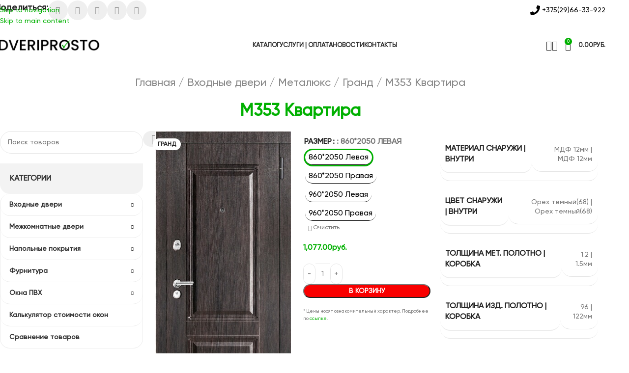

--- FILE ---
content_type: text/html; charset=UTF-8
request_url: https://dveriprosto.by/product/m353-kvartira/
body_size: 65217
content:
<!DOCTYPE html>
<html lang="ru-RU">
<head>
    <meta name="yandex-verification" content="cdb5fe2ffafde033" />
	<meta charset="UTF-8">
	<link rel="profile" href="https://gmpg.org/xfn/11">
	<link rel="pingback" href="https://dveriprosto.by/xmlrpc.php">

	<meta name='robots' content='index, follow, max-image-preview:large, max-snippet:-1, max-video-preview:-1' />

	<!-- This site is optimized with the Yoast SEO Premium plugin v26.7 (Yoast SEO v26.7) - https://yoast.com/wordpress/plugins/seo/ -->
	<title>M353 Квартира &#8226; Двери, окна, фурнитура</title>
<style id="rocket-critical-css">[data-wvstooltip]{--font-size:14px;--arrow-width:5px;--arrow-distance:10px;--arrow-position:calc(var(--arrow-distance)*-1);--tip-redius:3px;--tip-min-width:100px;--tip-min-height:100px;--tip-height:30px;--tip-breakpoint-start:53vw;--tip-distance:calc(var(--arrow-distance) + var(--tip-height));--tip-position:calc(var(--tip-distance)*-1);--image-tip-min-height:calc(var(--tip-min-height) + var(--tip-height));--image-tip-max-height:calc(var(--tooltip-height) + var(--tip-height));--image-tip-width-dynamic:clamp(var(--tip-min-width),var(--tip-breakpoint-start),var(--tooltip-width));--image-tip-height-dynamic:clamp(var(--tip-min-height),var(--tip-breakpoint-start),var(--tooltip-height));--image-tip-ratio:calc(var(--tooltip-height)/var(--tooltip-width));--image-tip-position:calc(100% + var(--arrow-distance));--horizontal-position:0px;outline:none;position:relative}[data-wvstooltip]:after,[data-wvstooltip]:before{-webkit-box-orient:horizontal;-webkit-box-direction:normal;-webkit-box-pack:center;-ms-flex-pack:center;-webkit-box-align:center;-ms-flex-align:center;align-items:center;-webkit-box-sizing:border-box;box-sizing:border-box;display:-webkit-box;display:-ms-flexbox;display:flex;-ms-flex-direction:row;flex-direction:row;justify-content:center;opacity:0;position:absolute;-webkit-transform:translateZ(0);transform:translateZ(0);visibility:hidden;z-index:999}[data-wvstooltip]:before{background-color:var(--wvs-tooltip-background-color,#333);border-radius:var(--tip-redius);bottom:var(--image-tip-position);-webkit-box-shadow:0 0 5px 1px rgba(0,0,0,.3);box-shadow:0 0 5px 1px rgba(0,0,0,.3);color:var(--wvs-tooltip-text-color,#fff);font-size:var(--font-size);height:var(--tip-height);line-height:var(--tip-height);min-width:var(--tip-min-width);padding-inline:10px;top:auto;-webkit-transform:translateX(var(--horizontal-position));-ms-transform:translateX(var(--horizontal-position));transform:translateX(var(--horizontal-position));width:-webkit-max-content;width:-moz-max-content;width:max-content}[data-wvstooltip]:before{content:attr(data-wvstooltip) " " attr(data-wvstooltip-out-of-stock)}[data-wvstooltip]:after{border-top-color:transparent;border:var(--arrow-width) solid transparent;border-top-color:var(--wvs-tooltip-background-color,#333);bottom:auto;content:" ";font-size:0;line-height:0;top:var(--arrow-position);width:0}.woo-variation-swatches .woo-variation-raw-select,.woo-variation-swatches .woo-variation-raw-select:after,.woo-variation-swatches .woo-variation-raw-select:before{display:none!important}.woo-variation-swatches .variable-items-wrapper{-webkit-box-pack:start;-ms-flex-pack:start;display:-webkit-box;display:-ms-flexbox;display:flex;-ms-flex-wrap:wrap;flex-wrap:wrap;justify-content:flex-start;list-style:none;margin:0;padding:0}.woo-variation-swatches .variable-items-wrapper .variable-item{list-style:none;margin:0;outline:none;padding:0}.woo-variation-swatches .variable-items-wrapper .variable-item .variable-item-contents{-webkit-box-orient:vertical;-webkit-box-direction:normal;-webkit-box-pack:center;-ms-flex-pack:center;display:-webkit-box;display:-ms-flexbox;display:flex;-ms-flex-direction:column;flex-direction:column;height:100%;justify-content:center;position:relative;width:100%}.woo-variation-swatches .variable-items-wrapper .variable-item:not(.radio-variable-item){-webkit-box-pack:center;-ms-flex-pack:center;-webkit-box-align:center;-ms-flex-align:center;align-items:center;background-color:var(--wvs-item-background-color,#fff);-webkit-box-shadow:var(--wvs-item-box-shadow,0 0 0 1px #a8a8a8);box-shadow:var(--wvs-item-box-shadow,0 0 0 1px #a8a8a8);-webkit-box-sizing:border-box;box-sizing:border-box;color:var(--wvs-item-text-color,#000);display:-webkit-box;display:-ms-flexbox;display:flex;height:var(--wvs-single-product-item-height,30px);justify-content:center;margin:4px;padding:2px;position:relative;width:var(--wvs-single-product-item-width,30px)}.woo-variation-swatches .variable-items-wrapper .variable-item:not(.radio-variable-item):last-child{margin-right:0}.woo-variation-swatches .variable-items-wrapper .variable-item:not(.radio-variable-item).selected{-webkit-box-shadow:var(--wvs-selected-item-box-shadow,0 0 0 2px #000);box-shadow:var(--wvs-selected-item-box-shadow,0 0 0 2px #000);color:var(--wvs-selected-item-text-color,#000)}.woo-variation-swatches .variable-items-wrapper .variable-item:not(.radio-variable-item).button-variable-item{font-size:var(--wvs-single-product-item-font-size,16px);text-align:center}.woo-variation-swatches .variable-items-wrapper .variable-item:not(.radio-variable-item).button-variable-item.selected:not(.no-stock){background-color:var(--wvs-selected-item-background-color,#fff);color:var(--wvs-selected-item-text-color,#000)}.woo-variation-swatches .wvs-style-squared.variable-items-wrapper .variable-item:not(.radio-variable-item){border-radius:2px}.woo-variation-swatches .wvs-style-squared.variable-items-wrapper .variable-item:not(.radio-variable-item).button-variable-item{min-width:var(--wvs-single-product-item-width);width:auto}.woo-variation-swatches .wvs-style-squared.variable-items-wrapper .variable-item:not(.radio-variable-item).button-variable-item .variable-item-span{padding:0 5px}.woo-variation-swatches.woocommerce .product.elementor table.variations td.value:before{display:none!important}.woo-variation-swatches.wvs-show-label .variations td,.woo-variation-swatches.wvs-show-label .variations th{display:block;text-align:start;width:auto!important}.woo-variation-swatches.wvs-show-label .variations th .woo-selected-variation-item-name,.woo-variation-swatches.wvs-show-label .variations th label{display:inline-block;margin:0 2px}.woo-variation-swatches.wvs-show-label .variations th .woo-selected-variation-item-name{font-weight:600}:root{--wd-text-line-height:1.6;--wd-link-decor:underline var(--wd-link-decor-style, none) var(--wd-link-decor-color, currentColor);--wd-link-decor-hover:underline var(--wd-link-decor-style-hover, none) var(--wd-link-decor-color-hover, var(--wd-link-decor-color, currentColor));--wd-brd-radius:.001px;--wd-form-height:42px;--wd-form-color:inherit;--wd-form-placeholder-color:inherit;--wd-form-bg:transparent;--wd-form-brd-color:rgba(0, 0, 0, 0.1);--wd-form-brd-color-focus:rgba(0, 0, 0, 0.15);--wd-form-chevron:url([data-uri]);--wd-navigation-color:51, 51, 51;--wd-main-bgcolor:#FFF;--wd-scroll-w:.001px;--wd-admin-bar-h:.001px;--wd-block-spacing:20px;--wd-header-banner-mt:.001px;--wd-sticky-nav-w:.001px;--color-white:#FFF;--color-gray-100:#f7f7f7;--color-gray-200:#f1f1f1;--color-gray-300:#bbb;--color-gray-400:#a5a5a5;--color-gray-500:#767676;--color-gray-600:#666;--color-gray-700:#555;--color-gray-800:#333;--color-gray-900:#242424;--color-white-rgb:255, 255, 255;--color-black-rgb:0, 0, 0;--bgcolor-white:#FFF;--bgcolor-gray-100:#f7f7f7;--bgcolor-gray-200:#f7f7f7;--bgcolor-gray-300:#f1f1f1;--bgcolor-black-rgb:0, 0, 0;--bgcolor-white-rgb:255, 255, 255;--brdcolor-gray-200:rgba(0, 0, 0, 0.075);--brdcolor-gray-300:rgba(0, 0, 0, 0.105);--brdcolor-gray-400:rgba(0, 0, 0, 0.12);--brdcolor-gray-500:rgba(0, 0, 0, 0.2);--wd-start:start;--wd-end:end;--wd-center:center;--wd-stretch:stretch}html,body,div,span,h1,h2,h5,p,a,img,ul,li,form,label,table,tbody,tr,th,td,figure,header,nav,section{margin:0;padding:0;border:0;vertical-align:baseline;font:inherit;font-size:100%}*,*:before,*:after{-webkit-box-sizing:border-box;-moz-box-sizing:border-box;box-sizing:border-box}html{line-height:1}ul{list-style:none}a img{border:none}figure,header,main,nav,section{display:block}a,button,input{touch-action:manipulation}button,input,select{margin:0;color:inherit;font:inherit}button{overflow:visible}button,html input[type="button"]{-webkit-appearance:button}button::-moz-focus-inner,input::-moz-focus-inner{padding:0;border:0}html{-webkit-text-size-adjust:100%;font-family:sans-serif;overflow-x:hidden;overflow-y:scroll;font-size:var(--wd-text-font-size)}body{margin:0;background-color:#FFF;color:var(--wd-text-color);text-rendering:optimizeLegibility;font-weight:var(--wd-text-font-weight);font-style:var(--wd-text-font-style);font-size:var(--wd-text-font-size);font-family:var(--wd-text-font);-webkit-font-smoothing:antialiased;-moz-osx-font-smoothing:grayscale;line-height:var(--wd-text-line-height)}@supports (overflow:clip){body{overflow-x:clip}}p{margin-bottom:var(--wd-tags-mb, 20px)}a{color:var(--wd-link-color);text-decoration:var(--wd-link-decor);-webkit-text-decoration:var(--wd-link-decor)}label{display:block;margin-bottom:5px;color:var(--wd-title-color);vertical-align:middle;font-weight:400}img{max-width:100%;height:auto;border:0;vertical-align:middle}h1{font-size:28px}h2{font-size:24px}h5{font-size:16px}h1,h2,h5,.title{display:block;margin-bottom:var(--wd-tags-mb, 20px);color:var(--wd-title-color);text-transform:var(--wd-title-transform);font-weight:var(--wd-title-font-weight);font-style:var(--wd-title-font-style);font-family:var(--wd-title-font);line-height:1.4}ul{list-style:disc}.wd-sub-menu ul{--li-pl:0;list-style:none}.wd-sub-menu ul{--list-mb:0;--li-mb:0}.text-center{--content-align:center;--wd-align:center;--text-align:center;text-align:var(--text-align)}.text-left{--text-align:left;text-align:var(--text-align);--content-align:flex-start;--wd-align:flex-start}.color-scheme-dark{--color-white:#FFF;--color-gray-100:#f7f7f7;--color-gray-200:#f1f1f1;--color-gray-300:#bbb;--color-gray-400:#a5a5a5;--color-gray-500:#767676;--color-gray-600:#666;--color-gray-700:#555;--color-gray-800:#333;--color-gray-900:#242424;--color-white-rgb:255, 255, 255;--color-black-rgb:0, 0, 0;--bgcolor-white:#FFF;--bgcolor-gray-100:#f7f7f7;--bgcolor-gray-200:#f7f7f7;--bgcolor-gray-300:#f1f1f1;--bgcolor-black-rgb:0, 0, 0;--bgcolor-white-rgb:255, 255, 255;--brdcolor-gray-200:rgba(0, 0, 0, 0.075);--brdcolor-gray-300:rgba(0, 0, 0, 0.105);--brdcolor-gray-400:rgba(0, 0, 0, 0.12);--brdcolor-gray-500:rgba(0, 0, 0, 0.2);--wd-text-color:#767676;--wd-title-color:#242424;--wd-entities-title-color:#333;--wd-entities-title-color-hover:rgba(51, 51, 51, 0.65);--wd-link-color:#333;--wd-link-color-hover:#242424;--wd-form-brd-color:rgba(0, 0, 0, 0.1);--wd-form-brd-color-focus:rgba(0, 0, 0, 0.15);--wd-form-placeholder-color:#767676;--wd-navigation-color:51, 51, 51;color:var(--wd-text-color)}.wd-hide{display:none!important}.reset-last-child>*:last-child{margin-bottom:0}.wd-fontsize-m{font-size:18px}.wd-items-top{align-items:flex-start}@keyframes wd-fadeIn{from{opacity:0}to{opacity:1}}@keyframes wd-fadeInBottomShort{from{transform:translate3d(0,20px,0)}to{transform:none}}table{margin-bottom:35px;width:100%;border-spacing:0;border-collapse:collapse;line-height:1.4}table th{padding:15px 10px;border-bottom:2px solid var(--brdcolor-gray-200);color:var(--wd-title-color);text-transform:uppercase;font-size:16px;font-weight:var(--wd-title-font-weight);font-style:var(--wd-title-font-style);font-family:var(--wd-title-font);vertical-align:middle;text-align:start}table td{padding:15px 12px;border-bottom:1px solid var(--brdcolor-gray-300);vertical-align:middle;text-align:start}input[type='number'],input[type='text'],:root select{-webkit-appearance:none;-moz-appearance:none;appearance:none}input[type='number'],input[type='text'],:root select{padding:0 15px;max-width:100%;width:100%;height:var(--wd-form-height);border:var(--wd-form-brd-width) solid var(--wd-form-brd-color);border-radius:var(--wd-form-brd-radius);background-color:var(--wd-form-bg);box-shadow:none;color:var(--wd-form-color);vertical-align:middle;font-size:14px}::-webkit-input-placeholder{color:var(--wd-form-placeholder-color)}::-moz-placeholder{color:var(--wd-form-placeholder-color)}:-moz-placeholder{color:var(--wd-form-placeholder-color)}button::-moz-focus-inner,input::-moz-focus-inner{padding:0;border:0}input[type="number"]{padding:0;text-align:center}input[type="number"]::-webkit-inner-spin-button,input[type="number"]::-webkit-outer-spin-button{height:auto}:root select{padding-right:30px;background-image:var(--wd-form-chevron);background-position:right 10px top 50%;background-size:auto 18px;background-repeat:no-repeat}:root select option{background-color:var(--bgcolor-white)}input:-webkit-autofill{border-color:var(--wd-form-brd-color);-webkit-box-shadow:0 0 0 1000px var(--wd-form-bg) inset;-webkit-text-fill-color:var(--wd-form-color)}.color-scheme-dark,.whb-color-dark{--wd-otl-color-scheme:#000}.whb-color-light{--wd-otl-color-scheme:#FFF}.wd-skip-links{position:fixed;display:flex;flex-direction:column;gap:5px;top:10px;inset-inline-start:-1000em;z-index:999999}[class*="wd-grid"]{--wd-col:var(--wd-col-lg);--wd-gap:var(--wd-gap-lg);--wd-col-lg:1;--wd-gap-lg:20px}.wd-scroll-content{overflow:hidden;overflow-y:auto;-webkit-overflow-scrolling:touch;max-height:var(--wd-scroll-h, 50vh)}@-moz-document url-prefix(){.wd-scroll-content{scrollbar-width:thin}}.wd-dropdown{--wd-align:var(--wd-start);position:absolute;top:100%;left:0;z-index:380;margin-top:15px;margin-right:0;margin-left:calc(var(--nav-gap, .001px) / 2 * -1);background-color:var(--bgcolor-white);background-position:bottom right;background-clip:border-box;background-repeat:no-repeat;box-shadow:0 0 3px rgba(0,0,0,0.15);text-align:var(--wd-align);border-radius:var(--wd-brd-radius)}.wd-dropdown:after{content:"";position:absolute;inset-inline:0;bottom:100%;height:15px}.whb-col-right .wd-search-dropdown,.whb-col-right .wd-dropdown-cart{right:0;left:auto;margin-left:0;margin-right:calc(var(--nav-gap, .001px) / 2 * -1)}.wd-dropdown-results{margin-top:0!important}.wd-dropdown-results:after{width:auto!important;height:auto!important}.wd-dropdown{visibility:hidden;opacity:0;transform:translateY(15px) translateZ(0)}.wd-dropdown-menu{min-height:min(var(--wd-dropdown-height, unset),var(--wd-content-h, var(--wd-dropdown-height, unset)));width:var(--wd-dropdown-width);background-image:var(--wd-dropdown-bg-img)}.wd-dropdown-menu.wd-design-default{padding:var(--wd-dropdown-padding, 12px 20px);--wd-dropdown-width:220px}.wd-dropdown-menu.wd-design-default>.container{padding:0;width:auto}.wd-dropdown-menu.wd-design-default .wd-dropdown{top:0;left:100%;padding:var(--wd-dropdown-padding, 12px 20px);width:var(--wd-dropdown-width);margin:0 0 0 var(--wd-dropdown-padding, 20px)}.wd-dropdown-menu.wd-design-default .wd-dropdown:after{top:0;right:100%;bottom:0;left:auto;width:var(--wd-dropdown-padding, 20px);height:auto}.wd-dropdown-menu.wd-design-default .menu-item-has-children>a:after{margin-left:auto;color:rgba(82,82,82,0.45);font-weight:600;font-size:55%;line-height:1;font-family:"woodmart-font";content:"\f113"}.wd-sub-menu{--sub-menu-color:#838383;--sub-menu-color-hover:var(--wd-primary-color);--li-pl:0;--list-mb:0;--li-mb:0;list-style:none}.wd-sub-menu li{position:relative}.wd-sub-menu li>a{position:relative;display:flex;align-items:center;padding-top:8px;padding-bottom:8px;color:var(--sub-menu-color);font-size:14px;line-height:1.3;text-decoration:none}.wd-dropdown-results{--wd-search-font-size:.92em;--wd-search-sp:15px;overflow:hidden;right:calc((var(--wd-form-brd-radius) / 1.5));left:calc((var(--wd-form-brd-radius) / 1.5))}.wd-dropdown-results .wd-scroll-content{overscroll-behavior:none}.searchform{position:relative;--wd-search-btn-w:var(--wd-form-height);--wd-form-height:46px;--wd-search-clear-sp:.001px}.searchform input[type="text"]{padding-inline-end:calc(var(--wd-search-btn-w) + 30px)}.searchform .searchsubmit{--btn-color:var(--wd-form-color, currentColor);--btn-bgcolor:transparent;position:absolute;gap:0;inset-block:0;inset-inline-end:0;padding:0;width:var(--wd-search-btn-w);min-height:unset;border:none;box-shadow:none;font-weight:400;font-size:0;font-style:unset}.searchform .searchsubmit:after{font-size:calc(var(--wd-form-height) / 2.3);content:"\f130";font-family:"woodmart-font"}.searchform .searchsubmit:before{position:absolute;top:50%;left:50%;margin-top:calc((var(--wd-form-height) / 2.5) / -2);margin-left:calc((var(--wd-form-height) / 2.5) / -2);opacity:0;content:"";display:inline-block;width:calc(var(--wd-form-height) / 2.5);height:calc(var(--wd-form-height) / 2.5);border:1px solid transparent;border-left-color:currentColor;border-radius:50%;vertical-align:middle;animation:wd-rotate 450ms infinite linear var(--wd-anim-state, paused)}.searchform .wd-clear-search{position:absolute;top:calc(50% - 12px);display:flex;align-items:center;justify-content:center;width:30px;height:24px;inset-inline-end:calc(var(--wd-search-cat-w, .001px) + var(--wd-search-btn-w) + var(--wd-search-clear-sp));color:var(--wd-form-color, currentColor)}.searchform .wd-clear-search:before{font-size:calc(var(--wd-form-height) / 3);line-height:1;content:"\f112";font-family:"woodmart-font"}.wd-search-results-wrapper{position:relative}.wd-nav{--list-mb:0;--li-mb:0;--li-pl:0;--nav-gap:20px;--nav-gap-v:5px;--nav-pd:5px 0;--nav-color:rgba(var(--wd-navigation-color), 1);--nav-color-hover:rgba(var(--wd-navigation-color), .7);--nav-color-active:var(--nav-color-hover);--nav-bg:none;--nav-bg-hover:var(--nav-bg);--nav-bg-active:var(--nav-bg-hover);--nav-shadow:none;--nav-shadow-hover:var(--nav-shadow);--nav-shadow-active:var(--nav-shadow-hover);--nav-border:none;--nav-border-hover:var(--nav-border);--nav-border-active:var(--nav-border-hover);--nav-radius:var(--wd-brd-radius);--nav-chevron-color:rgba(var(--wd-navigation-color), .5);display:inline-flex;flex-wrap:wrap;justify-content:var(--text-align, var(--wd-align));text-align:start;gap:var(--nav-gap-v) var(--nav-gap);list-style:none}.wd-nav>li{position:relative}.wd-nav>li>a{position:relative;display:flex;align-items:center;min-height:42px;padding:var(--nav-pd);text-transform:uppercase;font-weight:600;font-size:13px;line-height:1.4;text-decoration:none;color:var(--nav-color);background-color:var(--nav-bg);box-shadow:var(--nav-shadow);border:var(--nav-border);border-radius:var(--nav-radius)}.wd-nav-opener{position:relative;z-index:1;display:inline-flex;flex:0 0 auto;align-items:center;justify-content:center;width:50px;color:var(--color-gray-900);backface-visibility:hidden;-webkit-backface-visibility:hidden}.wd-nav-opener:after{font-weight:400;font-size:12px;content:"\f113";font-family:"woodmart-font"}.wd-nav[class*="wd-style-underline"] .nav-link-text{position:relative;display:inline-block;padding-block:1px;line-height:1.2}.wd-nav[class*="wd-style-underline"] .nav-link-text:after{content:'';position:absolute;top:100%;left:0;width:0;height:2px;background-color:var(--wd-primary-color)}.wd-nav-vertical{--nav-drop-sp:0.001px;position:relative;display:flex}.wd-nav-vertical>li{flex:1 1 100%;max-width:100%;width:100%}.wd-nav-vertical>li.menu-item-has-children>a:after{margin-inline-start:auto;font-weight:normal;font-size:clamp(6px,60%,18px);content:"\f113"}.wd-nav-vertical .wd-dropdown-menu{margin:0;top:0;inset-inline-start:calc(100% + var(--nav-drop-sp));transform:translateX(-15px) translateY(0) translateZ(0)}.wd-nav-vertical .wd-dropdown-menu:after{inset-block:0 auto;inset-inline-start:auto;inset-inline-end:100%;height:100%;width:var(--nav-drop-sp)}.wd-nav-vertical.wd-design-default{--nav-gap-v:0;--nav-pd:5px 18px;--nav-bg-hover:var(--bgcolor-gray-200);--nav-border:1px solid var(--brdcolor-gray-200);--nav-radius:var(--wd-brd-radius);border:var(--nav-border);border-radius:var(--nav-radius)}.wd-nav-vertical.wd-design-default>li>a{min-height:44px;font-size:14px;text-transform:unset;border:none;border-radius:0}.wd-nav-vertical.wd-design-default>li:first-child>a{border-top-left-radius:var(--nav-radius);border-top-right-radius:var(--nav-radius)}.wd-nav-vertical.wd-design-default>li:last-child>a{border-bottom-right-radius:var(--nav-radius);border-bottom-left-radius:var(--nav-radius)}.wd-nav-vertical.wd-design-default>li:not(:last-child){border-bottom:var(--nav-border)}[class*="screen-reader"]{position:absolute!important;clip:rect(1px,1px,1px,1px);transform:scale(0)}.wd-breadcrumbs .wd-delimiter{margin-inline:8px;color:var(--wd-bcrumb-delim-color)}.wd-breadcrumbs .wd-delimiter:after{content:"/"}.wd-added-icon{position:absolute;display:none;align-items:center;justify-content:center;width:min(.87em,20px);height:min(.87em,20px);border-radius:50%;background:var(--wd-primary-color);font-weight:400;font-size:calc(var(--wd-action-icon-size, 1.2em) - .2em)}.wd-added-icon:before{content:"\f107";font-family:"woodmart-font";color:#FFF;font-size:min(.45em,9px)}.wd-action-btn.wd-style-icon .wd-added-icon{inset-inline-start:calc(50% + var(--wd-action-icon-size) - .55em);bottom:calc(50% + var(--wd-action-icon-size) - .7em);transform:translate(-50%,50%);font-size:calc(var(--wd-action-icon-size, 1.2em) - 2px)}.widget-title{margin-bottom:20px;color:var(--wd-widget-title-color);text-transform:var(--wd-widget-title-transform);font-weight:var(--wd-widget-title-font-weight);font-style:var(--wd-widget-title-font-style);font-size:var(--wd-widget-title-font-size);font-family:var(--wd-widget-title-font)}.widget{margin-bottom:30px;padding-bottom:30px;border-bottom:1px solid var(--brdcolor-gray-300)}.widget:last-child{margin-bottom:0;padding-bottom:0;border-bottom:none}.wd-carousel-container{--wd-width:100%;position:relative;width:var(--wd-width)}.wd-carousel-inner{position:relative;margin:-15px 0}.wd-carousel{position:relative;overflow:var(--wd-carousel-overflow, hidden);padding:15px 0;margin-inline:calc(var(--wd-gap) / -2);touch-action:pan-y}@supports (overflow:clip){.wd-carousel{overflow:var(--wd-carousel-overflow, clip)}}.wd-carousel-wrap{position:relative;width:100%;height:100%;z-index:1;display:flex;box-sizing:content-box;transform:translate3d(0px,0,0)}.wd-carousel-item{position:relative;height:100%;flex:0 0 calc(100% / var(--wd-col));max-width:calc(100% / var(--wd-col));padding:0 calc(var(--wd-gap) / 2);transform:translate3d(0px,0,0)}.wd-backface-hidden .wd-carousel-item{transform:translateZ(0);backface-visibility:hidden}.wd-arrow-inner{display:inline-flex;align-items:center;justify-content:center;width:var(--wd-arrow-width, var(--wd-arrow-size, 50px));height:var(--wd-arrow-height, var(--wd-arrow-size, 50px));line-height:1;color:var(--wd-arrow-color, var(--color-gray-800));background:var(--wd-arrow-bg, unset);box-shadow:var(--wd-arrow-shadow, unset);border:var(--wd-arrow-brd, unset) var(--wd-arrow-brd-color, unset);border-radius:var(--wd-arrow-radius, unset)}.wd-arrow-inner:after{font-size:var(--wd-arrow-icon-size, 24px);font-family:"woodmart-font"}.wd-disabled .wd-arrow-inner{color:var(--wd-arrow-color-dis, var(--color-gray-400));background:var(--wd-arrow-bg-dis, var(--wd-arrow-bg));border-color:var(--wd-arrow-brd-color-dis, var(--wd-arrow-brd-color))}.wd-prev .wd-arrow-inner:after{content:"\f114"}.wd-next .wd-arrow-inner:after{content:"\f113"}.wd-nav-arrows.wd-pos-sep:after{content:"";position:absolute;inset:0px calc((var(--wd-arrow-width, var(--wd-arrow-size, 50px)) + var(--wd-arrow-offset-h, 0px)) * -1)}.wd-nav-arrows.wd-pos-sep .wd-btn-arrow{position:absolute;top:calc(50% - var(--wd-arrow-offset-v, 0px) + var(--wd-arrow-height, var(--wd-arrow-size, 50px)) / -2);z-index:250}.wd-nav-arrows.wd-pos-sep .wd-prev{inset-inline-end:calc(100% + var(--wd-arrow-offset-h, 0px))}.wd-nav-arrows.wd-pos-sep .wd-next{inset-inline-start:calc(100% + var(--wd-arrow-offset-h, 0px))}.whb-flex-row{display:flex;flex-direction:row;flex-wrap:nowrap;justify-content:space-between}.whb-column{display:flex;align-items:center;flex-direction:row;max-height:inherit}.whb-col-left,.whb-mobile-left{justify-content:flex-start;margin-left:-10px}.whb-col-right,.whb-mobile-right{justify-content:flex-end;margin-right:-10px}.whb-col-mobile{flex:1 1 auto;justify-content:center;margin-inline:-10px}.whb-flex-flex-middle .whb-col-center{flex:1 1 0%}.whb-main-header{position:relative;top:0;right:0;left:0;z-index:390;backface-visibility:hidden;-webkit-backface-visibility:hidden}.whb-color-dark:not(.whb-with-bg){background-color:#FFF}.wd-tools-element{position:relative;--wd-header-el-color:#333;--wd-header-el-color-hover:rgba(51,51,51,.6);--wd-tools-icon-base-width:20px}.wd-tools-element>a{display:flex;align-items:center;justify-content:center;height:40px;color:var(--wd-header-el-color);line-height:1;text-decoration:none!important}.wd-tools-element .wd-tools-icon{position:relative;display:flex;align-items:center;justify-content:center;font-size:0}.wd-tools-element .wd-tools-icon:before{font-size:var(--wd-tools-icon-base-width)}.wd-tools-element .wd-tools-text{margin-inline-start:8px;text-transform:var(--wd-header-el-transform);white-space:nowrap;font-weight:var(--wd-header-el-font-weight);font-style:var(--wd-header-el-font-style);font-size:var(--wd-header-el-font-size);font-family:var(--wd-header-el-font)}.wd-tools-element .wd-tools-count{z-index:1;width:var(--wd-count-size, 15px);height:var(--wd-count-size, 15px);border-radius:50%;text-align:center;letter-spacing:0;font-weight:400;line-height:var(--wd-count-size, 15px)}.wd-tools-element.wd-style-icon .wd-tools-text{display:none!important}.wd-tools-element>a,.wd-header-nav,.site-logo,.whb-column>.info-box-wrapper,.wd-header-text,.whb-column>.wd-social-icons{padding-inline:10px}.wd-header-nav{flex:1 1 auto}.wd-nav-header>li>a{font-size:var(--wd-header-el-font-size);font-weight:var(--wd-header-el-font-weight);font-style:var(--wd-header-el-font-style);font-family:var(--wd-header-el-font);text-transform:var(--wd-header-el-transform)}.whb-color-dark .wd-nav-header{--wd-navigation-color:51, 51, 51}.site-logo{max-height:inherit}.wd-logo{max-height:inherit}.wd-logo img{padding-top:5px;padding-bottom:5px;max-height:inherit;transform:translateZ(0);backface-visibility:hidden;-webkit-backface-visibility:hidden;perspective:800px}.wd-logo img[width]:not([src$=".svg"]){width:auto;object-fit:contain}.wd-switch-logo .wd-sticky-logo{display:none;animation:wd-fadeIn .5s ease}.wd-header-search .wd-tools-icon:before{content:"\f130";font-family:"woodmart-font"}.wd-header-search .wd-tools-icon:after{position:absolute;top:50%;left:50%;display:block;font-size:clamp(var(--wd-tools-icon-base-width),var(--wd-tools-icon-width, var(--wd-tools-icon-base-width)),60px);opacity:0;transform:translate(-50%,-50%);content:"\f112";font-family:"woodmart-font"}.wd-search-dropdown{width:300px}.wd-search-dropdown input[type="text"]{height:70px!important;border:none}.wd-search-dropdown .wd-dropdown-results{inset-inline:calc((var(--wd-brd-radius) / 1.5))}.whb-column>.info-box-wrapper .wd-info-box{--ib-icon-sp:10px}.wd-header-text{--wd-tags-mb:10px;flex:1 1 auto}.whb-top-bar .wd-header-text{font-size:12px;line-height:1.2}.whb-color-light .wd-header-text{--wd-text-color:rgba(255, 255, 255, 0.8);--wd-title-color:#FFF;--wd-link-color:rgba(255, 255, 255, 0.9);--wd-link-color-hover:#FFF;color:var(--wd-text-color)}.wd-header-mobile-nav .wd-tools-icon:before{content:"\f15a";font-family:"woodmart-font"}.mobile-nav .wd-search-results{position:relative;z-index:4;border-radius:0;inset-inline:auto}.mobile-nav .wd-search-results:not(.wd-opened){display:none}.wd-nav-mobile{--nav-radius:0;--nav-color-hover:var(--wd-primary-color);display:none;margin-inline:0;animation:wd-fadeIn 1s ease}.wd-nav-mobile>li{flex:1 1 100%;max-width:100%;width:100%}.wd-nav-mobile>li.menu-item-has-children>a:after{content:none}.wd-nav-mobile>li,.wd-nav-mobile>li>ul li{display:flex;flex-wrap:wrap}.wd-nav-mobile>li>a,.wd-nav-mobile>li>ul li>a{flex:1 1 0%;padding:5px 20px;min-height:50px;border:none;border-bottom:1px solid var(--brdcolor-gray-300)}.mobile-nav .wd-nav-opener{border-left:1px solid var(--brdcolor-gray-300);border-bottom:1px solid var(--brdcolor-gray-300)}.wd-header-cart .wd-tools-icon:before{content:"\f105";font-family:"woodmart-font"}.wd-header-cart .wd-cart-number>span{display:none}.wd-header-cart .wd-cart-subtotal .amount{color:inherit;font-weight:inherit;font-size:inherit}.wd-header-cart.wd-design-2 .wd-tools-text{margin-inline-start:15px}.wd-header-cart.wd-design-5:not(.wd-style-text){margin-inline-end:5px}.wd-header-cart.wd-design-5 .wd-tools-text{margin-inline-start:15px}.wd-dropdown-cart{padding:20px;width:330px}.wd-header-cart.wd-design-2 .wd-cart-number,.wd-header-cart.wd-design-5 .wd-cart-number{position:absolute;top:-5px;inset-inline-end:-9px;z-index:1;width:15px;height:15px;border-radius:50%;background-color:var(--wd-primary-color);color:#FFF;text-align:center;letter-spacing:0;font-weight:400;font-size:9px;line-height:15px}.wd-header-compare .wd-tools-icon:before{content:"\f128";font-family:"woodmart-font"}.whb-row .wd-dropdown-menu{--wd-content-h:calc(100vh - var(--wd-admin-bar-h) - var(--wd-header-banner-mt) - var(--wd-header-h) + var(--wd-dropdown-mt, .001px))}.whb-top-bar{--wd-header-h:var(--wd-top-bar-h)}.whb-general-header{--wd-header-h:calc(var(--wd-top-bar-h) + var(--wd-header-general-h))}.whb-general-header .wd-header-nav:not(.wd-full-height) .wd-dropdown-menu{--wd-dropdown-mt:calc(((var(--wd-header-general-h) - 40px) / 2) - 15px)}.wd-page-wrapper{position:relative;background-color:var(--wd-main-bgcolor)}body:not([class*="wrapper-boxed"]){background-color:var(--wd-main-bgcolor)}.wd-page-content{min-height:50vh;background-color:var(--wd-main-bgcolor)}.container{width:100%;max-width:var(--wd-container-w);padding-inline:15px;margin-inline:auto}.wd-content-layout{padding-block:40px}.wd-menu>.widget-title{margin-bottom:0;padding:20px;background-color:var(--bgcolor-gray-300);text-transform:uppercase;border-top-left-radius:var(--wd-brd-radius);border-top-right-radius:var(--wd-brd-radius)}.wd-menu>.widget-title+.wd-nav-vertical{border-top:none}.wd-menu>.widget-title+.wd-nav-vertical,.wd-menu>.widget-title+.wd-nav-vertical>li:first-child>a{border-top-left-radius:0;border-top-right-radius:0}.wd-text-block:not(.inline-element){max-width:var(--content-width);--content-width:var(--wd-max-width)}.wd-text-block:not(.inline-element).text-left{margin-right:auto}.wd-social-icons{--wd-link-decor:none;--wd-link-decor-hover:none;display:flex;align-items:center;flex-wrap:wrap;gap:var(--wd-social-gap, calc(var(--wd-social-size, 40px) / 4));justify-content:var(--wd-align)}.wd-social-icons>a{display:inline-flex;align-items:center;justify-content:center;width:var(--wd-social-size, 40px);height:var(--wd-social-size, 40px);font-size:var(--wd-social-icon-size, calc(var(--wd-social-size, 40px) / 2.5));color:var(--wd-social-color);background-color:var(--wd-social-bg, unset);box-shadow:var(--wd-social-shadow);border:var(--wd-social-brd) var(--wd-social-brd-color);border-radius:var(--wd-social-radius);line-height:1}.wd-social-icons .wd-icon:before{content:var(--wd-social-icon, unset);font-family:"woodmart-font"}.social-email{--wd-social-brand-color:#F89A1E;--wd-social-icon:"\f157"}.social-ok{--wd-social-brand-color:#EE8208;--wd-social-icon:"\f176"}.social-vk{--wd-social-brand-color:#4C75A3;--wd-social-icon:"\f168"}.social-tg{--wd-social-brand-color:#37AEE2;--wd-social-icon:"\f179"}.social-viber{--wd-social-brand-color:#834995;--wd-social-icon:"\f181"}.wd-social-icons.wd-style-default{gap:0;--wd-social-color:rgba(0, 0, 0, 0.6);--wd-social-color-hover:rgba(0, 0, 0, 0.8)}.wd-social-icons.wd-style-default>a{width:auto;height:auto;padding:var(--wd-social-gap, calc(var(--wd-social-size, 40px) / 6));min-width:24px}.wd-social-icons.wd-size-small{--wd-social-size:30px;--wd-social-gap:6px;--wd-social-icon-size:14px}.wd-social-icons.wd-shape-circle{--wd-social-radius:50%}.wd-social-icons.wd-style-simple{--wd-social-bg:#EFEFEF;--wd-social-bg-hover:var(--wd-primary-color);--wd-social-color:rgba(0, 0, 0, 0.4);--wd-social-color-hover:#FFF}.wd-info-box{position:relative;display:flex;flex-direction:column;border-radius:var(--wd-brd-radius);gap:var(--ib-icon-sp);--ib-icon-sp:20px}.wd-info-box .info-box-content{--wd-tags-mb:10px;position:relative;flex:1 1 auto;border-radius:var(--wd-brd-radius)}.wd-info-box .info-box-inner:empty{display:none}.box-icon-align-left{flex-direction:row}.swiper-notification{position:absolute;display:flex;justify-self:center;inset:15px 0 auto 0;padding:5px 10px;color:var(--color-gray-800);background:rgba(var(--bgcolor-white-rgb),0.6);border-radius:var(--wd-brd-radius);z-index:2}.swiper-notification:empty{display:none}.scrollToTop{position:fixed;right:20px;bottom:20px;z-index:350;display:flex;align-items:center;justify-content:center;width:50px;height:50px;border-radius:50%;background-color:rgba(var(--bgcolor-white-rgb),0.9);box-shadow:0 0 5px rgba(0,0,0,0.17);color:var(--color-gray-800);font-size:16px;opacity:0;text-decoration:none!important;backface-visibility:hidden;-webkit-backface-visibility:hidden;transform:translateX(100%)}.scrollToTop:after{content:"\f115";font-family:"woodmart-font"}.product-labels{position:absolute;top:7px;inset-inline-start:7px;z-index:1;display:flex;align-items:flex-start;flex-direction:column;gap:10px;max-width:50%;transform:translateZ(0)}.product-label{padding:5px 10px;min-width:50px;color:#FFF;text-align:center;text-transform:uppercase;word-break:break-all;font-weight:600;font-size:12px;line-height:1.2}.product-label.attribute-label:not(.label-with-img){background-color:var(--bgcolor-white);color:var(--color-gray-900)}.product-labels.labels-rectangular{top:15px;inset-inline-start:0}.woocommerce-breadcrumb{display:inline-flex;align-items:center;flex-wrap:wrap}div.quantity{--wd-form-height:42px;display:inline-flex;vertical-align:top;white-space:nowrap}div.quantity input[type=number]::-webkit-inner-spin-button,div.quantity input[type=number]::-webkit-outer-spin-button,div.quantity input[type="number"]{margin:0;-webkit-appearance:none;-moz-appearance:none;appearance:none}div.quantity input[type="number"]{width:30px;border-radius:0;border-right:none;border-left:none}div.quantity input[type="button"]{padding:0 5px;min-width:25px;min-height:unset;height:var(--wd-form-height);border:var(--wd-form-brd-width) solid var(--wd-form-brd-color);background:var(--wd-form-bg);box-shadow:none}div.quantity .minus{border-start-start-radius:var(--wd-form-brd-radius);border-end-start-radius:var(--wd-form-brd-radius)}div.quantity .plus{border-start-end-radius:var(--wd-form-brd-radius);border-end-end-radius:var(--wd-form-brd-radius)}@-moz-document url-prefix(){div.quantity input[type="number"]{-webkit-appearance:textfield;-moz-appearance:textfield;appearance:textfield}}.amount{color:var(--wd-primary-color);font-weight:600}.single_add_to_cart_button{border-radius:var(--btn-accented-brd-radius);color:var(--btn-accented-color);box-shadow:var(--btn-accented-box-shadow);background-color:var(--btn-accented-bgcolor);text-transform:var(--btn-accented-transform, var(--btn-transform, uppercase));font-weight:var(--btn-accented-font-weight, var(--btn-font-weight, 600));font-family:var(--btn-accented-font-family, var(--btn-font-family, inherit));font-style:var(--btn-accented-font-style, var(--btn-font-style, unset))}form.cart{display:flex;flex-wrap:wrap;gap:10px;justify-content:var(--content-align)}form.cart>*{flex:1 1 100%}.shop_attributes{margin-bottom:0;overflow:hidden;--wd-attr-v-gap:30px;--wd-attr-h-gap:30px;--wd-attr-col:1;--wd-attr-brd-width:1px;--wd-attr-brd-style:solid;--wd-attr-brd-color:var(--brdcolor-gray-300);--wd-attr-img-width:24px}.shop_attributes tbody{display:grid;grid-template-columns:repeat(var(--wd-attr-col),1fr);margin-bottom:calc(-1 * (var(--wd-attr-v-gap) + var(--wd-attr-brd-width)));column-gap:var(--wd-attr-h-gap)}.shop_attributes tr{display:flex;align-items:center;gap:10px 20px;justify-content:space-between;padding-bottom:calc(var(--wd-attr-v-gap) / 2);margin-bottom:calc(var(--wd-attr-v-gap) / 2);border-bottom:var(--wd-attr-brd-width) var(--wd-attr-brd-style) var(--wd-attr-brd-color)}.shop_attributes th{display:flex;flex:0 1 auto;font-family:var(--wd-text-font)}.shop_attributes td{text-align:end}.shop_attributes p{margin-bottom:0}.shop_attributes .wd-attr-name{display:inline-flex;align-items:center;gap:10px}.shop_attributes .wd-attr-term p{display:inline}form.variations_form{gap:0;--wd-var-table-mb:20px}table.variations{margin-bottom:var(--wd-var-table-mb);position:relative}table.variations tr:last-child .cell{padding-bottom:0}table.variations .cell{text-align:var(--text-align);padding:0 0 20px 0;border:none;vertical-align:middle}table.variations .label{font-family:inherit;color:inherit;font-weight:inherit;font-style:inherit;padding-right:20px}table.variations .label>*{display:inline-block;vertical-align:middle;line-height:var(--wd-text-line-height)}table.variations .label span{margin-left:5px}table.variations label{margin-bottom:0;white-space:nowrap;font-weight:600}table.variations label:after{content:":";margin-left:2px}table.variations .value{width:100%}table.variations select{max-width:260px}.woocommerce-variation-add-to-cart{display:flex;flex-wrap:wrap;gap:10px;justify-content:var(--content-align)}.woocommerce-variation-add-to-cart>*{flex:1 1 100%}.wd-reset-var{--wd-reset-btn-space:10px;display:inline-block;vertical-align:middle}.reset_variations{display:inline-flex!important;align-items:center;color:var(--color-gray-500);vertical-align:middle;font-size:12px;opacity:0!important;visibility:hidden!important;text-decoration:none!important}.reset_variations:before{margin-right:3px;content:"\f112";font-family:"woodmart-font"}.variation-swatch-selected .reset_variations{visibility:visible!important;opacity:1!important}.woocommerce-variation{animation:wd-fadeInBottomShort .3s ease}.woocommerce-variation>div{margin-bottom:20px}.woocommerce-variation>div:empty{display:none}.woocommerce-variation-price,.woocommerce-variation-availability{display:inline-block;vertical-align:middle}.single_add_to_cart_button:before{content:"";position:absolute;inset:0;opacity:0;z-index:1;border-radius:inherit;background-color:inherit;box-shadow:inherit}.single_add_to_cart_button:after{position:absolute;top:calc(50% - 9px);inset-inline-start:calc(50% - 9px);opacity:0;z-index:2;content:"";display:inline-block;width:18px;height:18px;border:1px solid transparent;border-left-color:currentColor;border-radius:50%;vertical-align:middle;animation:wd-rotate 450ms infinite linear var(--wd-anim-state, paused)}.single-product .wd-builder-off{--wd-single-spacing:40px}.woocommerce-product-gallery{display:flex;flex-wrap:wrap;gap:var(--wd-gallery-gap, 10px)}.woocommerce-product-gallery>*{flex:1 1 100%;max-width:100%}.woocommerce-product-gallery img{width:100%;border-radius:var(--wd-brd-radius)}.woocommerce-product-gallery .wd-carousel-inner{margin:0}.woocommerce-product-gallery .wd-carousel{--wd-gap:var(--wd-gallery-gap, 10px);padding:0;border-radius:var(--wd-brd-radius)}.woocommerce-product-gallery .wd-nav-arrows.wd-pos-sep{--wd-arrow-offset-h:calc(var(--wd-arrow-width, var(--wd-arrow-size, 50px)) / -1)}.woocommerce-product-gallery .woocommerce-product-gallery__image{--wd-otl-offset:calc(var(--wd-otl-width) * -1);position:relative;overflow:hidden;border-radius:var(--wd-brd-radius)}.woocommerce-product-gallery .product-labels{inset-inline-start:auto;z-index:10;align-items:flex-end;max-width:30%}.woocommerce-product-gallery .product-labels.labels-rectangular{inset-inline:auto 0}.wd-side-hidden .wd-scroll-content{max-height:100%;flex:1 1 auto}.product_title{font-size:34px;line-height:1.2;--page-title-display:block}@media (min-width:769px){.searchform.wd-style-default:not(.wd-with-cat) .wd-clear-search{padding-inline-end:10px;border-inline-end:1px solid var(--wd-form-brd-color)}}@media (min-width:1025px){.wd-scroll{--scrollbar-track-bg:rgba(0, 0, 0, 0.05);--scrollbar-thumb-bg:rgba(0, 0, 0, 0.12)}.wd-scroll ::-webkit-scrollbar{width:5px}.wd-scroll ::-webkit-scrollbar-track{background-color:var(--scrollbar-track-bg)}.wd-scroll ::-webkit-scrollbar-thumb{background-color:var(--scrollbar-thumb-bg)}.wd-nav-arrows[class*="wd-hover"].wd-pos-sep .wd-btn-arrow{opacity:0}.wd-nav-arrows.wd-hover-1.wd-pos-sep .wd-prev{transform:translateX(-30px)}.wd-nav-arrows.wd-hover-1.wd-pos-sep .wd-next{transform:translateX(30px)}.whb-top-bar-inner{height:var(--wd-top-bar-h);max-height:var(--wd-top-bar-h)}.whb-general-header-inner{height:var(--wd-header-general-h);max-height:var(--wd-header-general-h)}.whb-hidden-lg{display:none}.wd-reset-side-lg .wd-reset-var{width:0}.wd-reset-side-lg .reset_variations{margin-left:10px}}@media (max-width:1024px){@supports not (overflow:clip){body{overflow:hidden}}[class*="wd-grid"]{--wd-col:var(--wd-col-md);--wd-gap:var(--wd-gap-md);--wd-col-md:var(--wd-col-lg);--wd-gap-md:var(--wd-gap-lg)}.wd-dropdown-results{--wd-search-sp:10px}.wd-nav-arrows{--wd-arrow-icon-size:16px;--wd-arrow-size:40px}.whb-top-bar-inner{height:var(--wd-top-bar-sm-h);max-height:var(--wd-top-bar-sm-h)}.whb-general-header-inner{height:var(--wd-header-general-sm-h);max-height:var(--wd-header-general-sm-h)}.whb-visible-lg{display:none}.wd-dropdown-cart{display:none}.scrollToTop{right:12px;bottom:12px;width:40px;height:40px;font-size:14px}.wd-reset-bottom-md .wd-reset-var{position:absolute;inset-inline:0;top:calc(100% + var(--wd-reset-btn-space))}.wd-reset-bottom-md.variation-swatch-selected{--wd-var-table-mb:40px}.wd-label-top-md table.variations .cell{display:block}.wd-label-top-md table.variations .label{margin-bottom:5px;padding-bottom:0;padding-right:0}.woocommerce-breadcrumb .wd-last-link{--wd-link-color:var(--color-gray-900);font-weight:600}.woocommerce-breadcrumb .wd-last-link~span{display:none}.product_title{font-size:24px}.single-product .wd-builder-off{--wd-single-spacing:20px;padding-block:20px}}@media (max-width:768.98px){[class*="wd-grid"]{--wd-col:var(--wd-col-sm);--wd-gap:var(--wd-gap-sm);--wd-col-sm:var(--wd-col-md);--wd-gap-sm:var(--wd-gap-md)}.searchform.wd-style-default .wd-clear-search{padding-inline-end:10px;border-inline-end:1px solid var(--wd-form-brd-color)}.product_title{font-size:20px}}@media (max-width:576px){[class*="wd-grid"]{--wd-col:var(--wd-col-xs);--wd-gap:var(--wd-gap-xs);--wd-col-xs:var(--wd-col-sm);--wd-gap-xs:var(--wd-gap-sm)}.product-labels{gap:5px}.product-label{padding-inline:5px;min-width:40px;font-size:10px}}:root{--direction-multiplier:1}.screen-reader-text{height:1px;margin:-1px;overflow:hidden;padding:0;position:absolute;top:-10000em;width:1px;clip:rect(0,0,0,0);border:0}.elementor *,.elementor :after,.elementor :before{box-sizing:border-box}.elementor a{box-shadow:none;text-decoration:none}.elementor img{border:none;border-radius:0;box-shadow:none;height:auto;max-width:100%}.elementor .elementor-widget:not(.elementor-widget-text-editor):not(.elementor-widget-theme-post-content) figure{margin:0}.elementor-element{--flex-direction:initial;--flex-wrap:initial;--justify-content:initial;--align-items:initial;--align-content:initial;--gap:initial;--flex-basis:initial;--flex-grow:initial;--flex-shrink:initial;--order:initial;--align-self:initial;align-self:var(--align-self);flex-basis:var(--flex-basis);flex-grow:var(--flex-grow);flex-shrink:var(--flex-shrink);order:var(--order)}:root{--page-title-display:block}.elementor-page-title,h1.entry-title{display:var(--page-title-display)}.elementor-section{position:relative}.elementor-section .elementor-container{display:flex;margin-inline:auto;position:relative}@media (max-width:1024px){.elementor-section .elementor-container{flex-wrap:wrap}}.elementor-section.elementor-section-boxed>.elementor-container{max-width:1140px}.elementor-widget-wrap{align-content:flex-start;flex-wrap:wrap;position:relative;width:100%}.elementor:not(.elementor-bc-flex-widget) .elementor-widget-wrap{display:flex}.elementor-widget-wrap>.elementor-element{width:100%}.elementor-widget{position:relative}.elementor-widget:not(:last-child){margin-block-end:var(--kit-widget-spacing,20px)}.elementor-column{display:flex;min-height:1px;position:relative}.elementor-column-gap-default>.elementor-column>.elementor-element-populated{padding:10px}@media (min-width:768px){.elementor-column.elementor-col-33{width:33.333%}.elementor-column.elementor-col-50{width:50%}.elementor-column.elementor-col-100{width:100%}}@media (max-width:767px){.elementor-column{width:100%}}@media (prefers-reduced-motion:no-preference){html{scroll-behavior:smooth}}.elementor-heading-title{line-height:1;margin:0;padding:0}@media (max-width:767px){.elementor .elementor-hidden-phone{display:none}}@media (min-width:768px) and (max-width:1024px){.elementor .elementor-hidden-tablet{display:none}}.elementor-widget-heading .elementor-heading-title[class*=elementor-size-]>a{color:inherit;font-size:inherit;line-height:inherit}.elementor-widget-heading .elementor-heading-title.elementor-size-small{font-size:15px}body.woocommerce div.product .elementor-widget-woocommerce-product-images div.images,body.woocommerce-page div.product .elementor-widget-woocommerce-product-images div.images{float:none;padding:0;width:100%}:root{--swiper-theme-color:#007aff}:root{--swiper-navigation-size:44px}.elementor-element{--swiper-theme-color:#000;--swiper-navigation-size:44px;--swiper-pagination-bullet-size:6px;--swiper-pagination-bullet-horizontal-gap:6px}.elementor-kit-457{--e-global-color-primary:#000000;--e-global-color-secondary:#D90101;--e-global-color-text:#000000;--e-global-color-accent:#00B000;--e-global-typography-primary-font-family:"Roboto";--e-global-typography-primary-font-weight:600;--e-global-typography-secondary-font-family:"Roboto Slab";--e-global-typography-secondary-font-weight:400;--e-global-typography-text-font-family:"Roboto";--e-global-typography-text-font-weight:400;--e-global-typography-accent-font-family:"Roboto";--e-global-typography-accent-font-weight:500}.elementor-section.elementor-section-boxed>.elementor-container{max-width:1140px}.elementor-widget:not(:last-child){margin-block-end:20px}.elementor-element{--widgets-spacing:20px 20px;--widgets-spacing-row:20px;--widgets-spacing-column:20px}h1.entry-title{display:var(--page-title-display)}@media (max-width:1024px){.elementor-section.elementor-section-boxed>.elementor-container{max-width:1024px}}@media (max-width:767px){.elementor-section.elementor-section-boxed>.elementor-container{max-width:767px}}.elementor-186099 .elementor-element.elementor-element-5ebac85a .woocommerce-breadcrumb{color:#868686;font-size:22px;text-align:center}.elementor-186099 .elementor-element.elementor-element-5ebac85a .woocommerce-breadcrumb>a{color:#868686}.elementor-186099 .elementor-element.elementor-element-375ac9a0{text-align:center}.elementor-186099 .elementor-element.elementor-element-375ac9a0 .elementor-heading-title{color:#00B000}.elementor-186099 .elementor-element.elementor-element-19c7ef7>.elementor-widget-container{margin:0px 0px 0px 0px}.elementor-186099 .elementor-element.elementor-element-19c7ef7 .widget-title{background-color:#F3F3F3}.elementor-186099 .elementor-element.elementor-element-2023d507 .cart button,.elementor-186099 .elementor-element.elementor-element-2023d507 .cart .button{border-radius:10px 10px 10px 10px}.elementor-186099 .elementor-element.elementor-element-a32de4d>.elementor-widget-container{background-color:#FFFFFF;padding:5px 5px 5px 5px;border-radius:10px 10px 10px 10px;box-shadow:0px 0px 10px 0px #000000}.elementor-186099 .elementor-element.elementor-element-a32de4d{text-align:center}.elementor-186099 .elementor-element.elementor-element-99c256f .wd-text-block{font-size:0.7em}@media (min-width:768px){.elementor-186099 .elementor-element.elementor-element-1cade159{width:25%}.elementor-186099 .elementor-element.elementor-element-22fd62c8{width:24.664%}.elementor-186099 .elementor-element.elementor-element-6201054c{width:50%}.elementor-186099 .elementor-element.elementor-element-11ed8d37{width:45%}.elementor-186099 .elementor-element.elementor-element-5965ee0f{width:55%}}:root{--wd-text-line-height:1.6;--wd-link-decor:underline var(--wd-link-decor-style, none) var(--wd-link-decor-color, currentColor);--wd-link-decor-hover:underline var(--wd-link-decor-style-hover, none) var(--wd-link-decor-color-hover, var(--wd-link-decor-color, currentColor));--wd-brd-radius:.001px;--wd-form-height:42px;--wd-form-color:inherit;--wd-form-placeholder-color:inherit;--wd-form-bg:transparent;--wd-form-brd-color:rgba(0,0,0,0.1);--wd-form-brd-color-focus:rgba(0,0,0,0.15);--wd-form-chevron:url([data-uri]);--wd-navigation-color:51,51,51;--wd-main-bgcolor:#fff;--wd-scroll-w:.001px;--wd-admin-bar-h:.001px;--wd-block-spacing:20px;--wd-header-banner-mt:.001px;--wd-sticky-nav-w:.001px;--color-white:#fff;--color-gray-100:#f7f7f7;--color-gray-200:#f1f1f1;--color-gray-300:#bbb;--color-gray-400:#a5a5a5;--color-gray-500:#767676;--color-gray-600:#666;--color-gray-700:#555;--color-gray-800:#333;--color-gray-900:#242424;--color-white-rgb:255,255,255;--color-black-rgb:0,0,0;--bgcolor-white:#fff;--bgcolor-gray-100:#f7f7f7;--bgcolor-gray-200:#f7f7f7;--bgcolor-gray-300:#f1f1f1;--bgcolor-black-rgb:0,0,0;--bgcolor-white-rgb:255,255,255;--brdcolor-gray-200:rgba(0,0,0,0.075);--brdcolor-gray-300:rgba(0,0,0,0.105);--brdcolor-gray-400:rgba(0,0,0,0.12);--brdcolor-gray-500:rgba(0,0,0,0.2);--wd-start:start;--wd-end:end;--wd-center:center;--wd-stretch:stretch}html,body,div,span,h1,h2,h5,p,a,img,ul,li,form,label,table,tbody,tr,th,td,figure,header,nav,section{margin:0;padding:0;border:0;vertical-align:baseline;font:inherit;font-size:100%}*,*:before,*:after{-webkit-box-sizing:border-box;-moz-box-sizing:border-box;box-sizing:border-box}html{line-height:1;-webkit-text-size-adjust:100%;font-family:sans-serif;overflow-x:hidden;overflow-y:scroll;font-size:var(--wd-text-font-size)}ul{list-style:none}a img{border:none}figure,header,main,nav,section{display:block}a,button,input{touch-action:manipulation}button,input,select{margin:0;color:inherit;font:inherit}button{overflow:visible}button,html input[type="button"]{-webkit-appearance:button}button::-moz-focus-inner,input::-moz-focus-inner{padding:0;border:0;padding:0;border:0}body{margin:0;background-color:#fff;color:var(--wd-text-color);text-rendering:optimizeLegibility;font-weight:var(--wd-text-font-weight);font-style:var(--wd-text-font-style);font-size:var(--wd-text-font-size);font-family:var(--wd-text-font);-webkit-font-smoothing:antialiased;-moz-osx-font-smoothing:grayscale;line-height:var(--wd-text-line-height)}@supports (overflow:clip){body{overflow-x:clip}}p{margin-bottom:var(--wd-tags-mb, 20px)}a{color:var(--wd-link-color);text-decoration:var(--wd-link-decor);-webkit-text-decoration:var(--wd-link-decor)}label{display:block;margin-bottom:5px;color:var(--wd-title-color);vertical-align:middle;font-weight:400}img{max-width:100%;height:auto;border:0;vertical-align:middle}h1{font-size:28px}h2{font-size:24px}h5{font-size:16px}h1,h2,h5,.title{display:block;margin-bottom:var(--wd-tags-mb, 20px);color:var(--wd-title-color);text-transform:var(--wd-title-transform);font-weight:var(--wd-title-font-weight);font-style:var(--wd-title-font-style);font-family:var(--wd-title-font);line-height:1.4}ul{list-style:disc}.wd-sub-menu ul{--li-pl:0;list-style:none}.wd-sub-menu ul{--list-mb:0;--li-mb:0}.text-center{--content-align:center;--wd-align:center;--text-align:center;text-align:var(--text-align)}.text-left{--text-align:left;text-align:var(--text-align);--content-align:flex-start;--wd-align:flex-start}.color-scheme-dark{--color-white:#fff;--color-gray-100:#f7f7f7;--color-gray-200:#f1f1f1;--color-gray-300:#bbb;--color-gray-400:#a5a5a5;--color-gray-500:#767676;--color-gray-600:#666;--color-gray-700:#555;--color-gray-800:#333;--color-gray-900:#242424;--color-white-rgb:255,255,255;--color-black-rgb:0,0,0;--bgcolor-white:#fff;--bgcolor-gray-100:#f7f7f7;--bgcolor-gray-200:#f7f7f7;--bgcolor-gray-300:#f1f1f1;--bgcolor-black-rgb:0,0,0;--bgcolor-white-rgb:255,255,255;--brdcolor-gray-200:rgba(0,0,0,0.075);--brdcolor-gray-300:rgba(0,0,0,0.105);--brdcolor-gray-400:rgba(0,0,0,0.12);--brdcolor-gray-500:rgba(0,0,0,0.2);--wd-text-color:#767676;--wd-title-color:#242424;--wd-entities-title-color:#333;--wd-entities-title-color-hover:rgba(51,51,51,0.65);--wd-link-color:#333;--wd-link-color-hover:#242424;--wd-form-brd-color:rgba(0,0,0,0.1);--wd-form-brd-color-focus:rgba(0,0,0,0.15);--wd-form-placeholder-color:#767676;--wd-navigation-color:51,51,51;color:var(--wd-text-color)}.wd-hide{display:none!important}.reset-last-child>*:last-child{margin-bottom:0}@keyframes wd-fadeIn{from{opacity:0}to{opacity:1}}@keyframes wd-fadeInBottomShort{from{transform:translate3d(0,20px,0)}to{transform:none}}table{margin-bottom:35px;width:100%;border-spacing:0;border-collapse:collapse;line-height:1.4}table th{padding:15px 10px;border-bottom:2px solid var(--brdcolor-gray-200);color:var(--wd-title-color);text-transform:uppercase;font-size:16px;font-weight:var(--wd-title-font-weight);font-style:var(--wd-title-font-style);font-family:var(--wd-title-font);vertical-align:middle;text-align:start}table td{padding:15px 12px;border-bottom:1px solid var(--brdcolor-gray-300);vertical-align:middle;text-align:start}input[type='number'],input[type='text'],:root select{-webkit-appearance:none;-moz-appearance:none;appearance:none}input[type='number'],input[type='text'],:root select{padding:0 15px;max-width:100%;width:100%;height:var(--wd-form-height);border:var(--wd-form-brd-width) solid var(--wd-form-brd-color);border-radius:var(--wd-form-brd-radius);background-color:var(--wd-form-bg);box-shadow:none;color:var(--wd-form-color);vertical-align:middle;font-size:14px}::-webkit-input-placeholder{color:var(--wd-form-placeholder-color)}::-moz-placeholder{color:var(--wd-form-placeholder-color)}:-moz-placeholder{color:var(--wd-form-placeholder-color)}input[type="number"]{padding:0;text-align:center}input[type="number"]::-webkit-inner-spin-button,input[type="number"]::-webkit-outer-spin-button{height:auto}:root select{padding-right:30px;background-image:var(--wd-form-chevron);background-position:right 10px top 50%;background-size:auto 18px;background-repeat:no-repeat}:root select option{background-color:var(--bgcolor-white)}input:-webkit-autofill{border-color:var(--wd-form-brd-color);-webkit-box-shadow:0 0 0 1000px var(--wd-form-bg) inset;-webkit-text-fill-color:var(--wd-form-color)}.color-scheme-dark,.whb-color-dark{--wd-otl-color-scheme:#000}.whb-color-light{--wd-otl-color-scheme:#fff}.wd-skip-links{position:fixed;display:flex;flex-direction:column;gap:5px;top:10px;inset-inline-start:-1000em;z-index:999999}[class*="wd-grid"]{--wd-col:var(--wd-col-lg);--wd-gap:var(--wd-gap-lg);--wd-col-lg:1;--wd-gap-lg:20px}.wd-scroll-content{overflow:hidden;overflow-y:auto;-webkit-overflow-scrolling:touch;max-height:var(--wd-scroll-h, 50vh)}@-moz-document url-prefix(){.wd-scroll-content{scrollbar-width:thin}}.wd-dropdown{--wd-align:var(--wd-start);position:absolute;top:100%;left:0;z-index:380;margin-top:15px;margin-right:0;margin-left:calc(var(--nav-gap, .001px) / 2 * -1);background-color:var(--bgcolor-white);background-position:bottom right;background-clip:border-box;background-repeat:no-repeat;box-shadow:0 0 3px rgba(0,0,0,0.15);text-align:var(--wd-align);border-radius:var(--wd-brd-radius);visibility:hidden;opacity:0;transform:translateY(15px) translateZ(0)}.wd-dropdown:after{content:"";position:absolute;inset-inline:0;bottom:100%;height:15px}.wd-dropdown-menu{min-height:min(var(--wd-dropdown-height, unset),var(--wd-content-h, var(--wd-dropdown-height, unset)));width:var(--wd-dropdown-width);background-image:var(--wd-dropdown-bg-img)}.wd-dropdown-menu.wd-design-default{padding:var(--wd-dropdown-padding, 12px 20px);--wd-dropdown-width:220px}.wd-dropdown-menu.wd-design-default>.container{padding:0;width:auto}.wd-dropdown-menu.wd-design-default .wd-dropdown{top:0;left:100%;padding:var(--wd-dropdown-padding, 12px 20px);width:var(--wd-dropdown-width);margin:0 0 0 var(--wd-dropdown-padding, 20px)}.wd-dropdown-menu.wd-design-default .wd-dropdown:after{top:0;right:100%;bottom:0;left:auto;width:var(--wd-dropdown-padding, 20px);height:auto}.wd-dropdown-menu.wd-design-default .menu-item-has-children>a:after{margin-left:auto;color:rgba(82,82,82,0.45);font-weight:600;font-size:55%;line-height:1;font-family:"woodmart-font";content:"\f113"}.wd-sub-menu{--sub-menu-color:#838383;--sub-menu-color-hover:var(--wd-primary-color);--li-pl:0;--list-mb:0;--li-mb:0;list-style:none}.wd-sub-menu li{position:relative}.wd-sub-menu li>a{position:relative;display:flex;align-items:center;padding-top:8px;padding-bottom:8px;color:var(--sub-menu-color);font-size:14px;line-height:1.3;text-decoration:none}.wd-nav{--list-mb:0;--li-mb:0;--li-pl:0;--nav-gap:20px;--nav-gap-v:5px;--nav-pd:5px 0;--nav-color:rgba(var(--wd-navigation-color), 1);--nav-color-hover:rgba(var(--wd-navigation-color), .7);--nav-color-active:var(--nav-color-hover);--nav-bg:none;--nav-bg-hover:var(--nav-bg);--nav-bg-active:var(--nav-bg-hover);--nav-shadow:none;--nav-shadow-hover:var(--nav-shadow);--nav-shadow-active:var(--nav-shadow-hover);--nav-border:none;--nav-border-hover:var(--nav-border);--nav-border-active:var(--nav-border-hover);--nav-radius:var(--wd-brd-radius);--nav-chevron-color:rgba(var(--wd-navigation-color), .5);display:inline-flex;flex-wrap:wrap;justify-content:var(--text-align, var(--wd-align));text-align:start;gap:var(--nav-gap-v) var(--nav-gap);list-style:none}.wd-nav>li{position:relative}.wd-nav>li>a{position:relative;display:flex;align-items:center;min-height:42px;padding:var(--nav-pd);text-transform:uppercase;font-weight:600;font-size:13px;line-height:1.4;text-decoration:none;color:var(--nav-color);background-color:var(--nav-bg);box-shadow:var(--nav-shadow);border:var(--nav-border);border-radius:var(--nav-radius)}.wd-nav-opener{position:relative;z-index:1;display:inline-flex;flex:0 0 auto;align-items:center;justify-content:center;width:50px;color:var(--color-gray-900);backface-visibility:hidden;-webkit-backface-visibility:hidden}.wd-nav-opener:after{font-weight:400;font-size:12px;content:"\f113";font-family:"woodmart-font"}.wd-nav[class*="wd-style-underline"] .nav-link-text{position:relative;display:inline-block;padding-block:1px;line-height:1.2}.wd-nav[class*="wd-style-underline"] .nav-link-text:after{content:'';position:absolute;top:100%;left:0;width:0;height:2px;background-color:var(--wd-primary-color)}[class*="screen-reader"]{position:absolute!important;clip:rect(1px,1px,1px,1px);transform:scale(0)}.wd-breadcrumbs .wd-delimiter{margin-inline:8px;color:var(--wd-bcrumb-delim-color)}.wd-breadcrumbs .wd-delimiter:after{content:"/"}.wd-added-icon{position:absolute;display:none;align-items:center;justify-content:center;width:min(.87em,20px);height:min(.87em,20px);border-radius:50%;background:var(--wd-primary-color);font-weight:400;font-size:calc(var(--wd-action-icon-size, 1.2em) - .2em)}.wd-added-icon:before{content:"\f107";font-family:"woodmart-font";color:#fff;font-size:min(.45em,9px)}.wd-action-btn.wd-style-icon .wd-added-icon{inset-inline-start:calc(50% + var(--wd-action-icon-size) - .55em);bottom:calc(50% + var(--wd-action-icon-size) - .7em);transform:translate(-50%,50%);font-size:calc(var(--wd-action-icon-size, 1.2em) - 2px)}.widget-title{margin-bottom:20px;color:var(--wd-widget-title-color);text-transform:var(--wd-widget-title-transform);font-weight:var(--wd-widget-title-font-weight);font-style:var(--wd-widget-title-font-style);font-size:var(--wd-widget-title-font-size);font-family:var(--wd-widget-title-font)}.widget{margin-bottom:30px;padding-bottom:30px;border-bottom:1px solid var(--brdcolor-gray-300)}.widget:last-child{margin-bottom:0;padding-bottom:0;border-bottom:none}.wd-page-wrapper{position:relative;background-color:var(--wd-main-bgcolor)}body:not([class*="wrapper-boxed"]){background-color:var(--wd-main-bgcolor)}.wd-page-content{min-height:50vh;background-color:var(--wd-main-bgcolor)}.container{width:100%;max-width:var(--wd-container-w);padding-inline:15px;margin-inline:auto}.wd-content-layout{padding-block:40px}@media (min-width:769px){.searchform.wd-style-default:not(.wd-with-cat) .wd-clear-search{padding-inline-end:10px;border-inline-end:1px solid var(--wd-form-brd-color)}}@media (min-width:1025px){.wd-scroll{--scrollbar-track-bg:rgba(0,0,0,0.05);--scrollbar-thumb-bg:rgba(0,0,0,0.12)}.wd-scroll ::-webkit-scrollbar{width:5px}.wd-scroll ::-webkit-scrollbar-track{background-color:var(--scrollbar-track-bg)}.wd-scroll ::-webkit-scrollbar-thumb{background-color:var(--scrollbar-thumb-bg)}}@media (max-width:1024px){@supports not (overflow:clip){body{overflow:hidden}}[class*="wd-grid"]{--wd-col:var(--wd-col-md);--wd-gap:var(--wd-gap-md);--wd-col-md:var(--wd-col-lg);--wd-gap-md:var(--wd-gap-lg)}}@media (max-width:768.98px){[class*="wd-grid"]{--wd-col:var(--wd-col-sm);--wd-gap:var(--wd-gap-sm);--wd-col-sm:var(--wd-col-md);--wd-gap-sm:var(--wd-gap-md)}.searchform.wd-style-default .wd-clear-search{padding-inline-end:10px;border-inline-end:1px solid var(--wd-form-brd-color)}}@media (max-width:576px){[class*="wd-grid"]{--wd-col:var(--wd-col-xs);--wd-gap:var(--wd-gap-xs);--wd-col-xs:var(--wd-col-sm);--wd-gap-xs:var(--wd-gap-sm)}}.wd-fontsize-m{font-size:18px}.wd-items-top{align-items:flex-start}.elementor .btn{box-shadow:var(--btn-box-shadow, unset)}.elementor-column-gap-default{--wd-el-column-gap:20px}.elementor-section.wd-negative-gap>.elementor-container{margin-left:calc(var(--wd-el-column-gap) / 2 * -1);margin-right:calc(var(--wd-el-column-gap) / 2 * -1)}.elementor-section-boxed.wd-negative-gap .elementor-container{max-width:none}@media (prefers-reduced-motion:no-preference){html{scroll-behavior:auto}}.elementor a{text-decoration:var(--wd-link-decor);-webkit-text-decoration:var(--wd-link-decor)}.elementor-widget-woocommerce-breadcrumb .woocommerce-breadcrumb{display:block}.elementor-widget-woocommerce-breadcrumb .woocommerce-breadcrumb>span:last-child{font-weight:inherit;color:inherit}.wd-page-content .elementor-widget-woocommerce-product-images>.elementor-widget-container>.product-labels{display:none}.elementor-add-to-cart--align-left{--text-align:left;text-align:left;--content-align:flex-start}.elementor-widget-woocommerce-product-add-to-cart div.quantity input[type="number"]{border-radius:0!important;border-right:none!important;border-left:none!important}.elementor-widget-woocommerce-product-additional-information table{margin-bottom:0}@media (min-width:1025px){.elementor-widget-woocommerce-product-images .wd-gallery-images:not(.wd-off-lg) .wd-carousel-inner .wd-carousel{margin-inline:calc(var(--wd-gap) / -2)}}@media (max-width:1024px){.elementor-widget-woocommerce-product-images .wd-gallery-images:not(.wd-off-md) .wd-carousel-inner .wd-carousel{margin-inline:calc(var(--wd-gap) / -2)}}@media (max-width:768.98px){.elementor-widget-woocommerce-product-images .wd-gallery-images:not(.wd-off-sm) .wd-carousel-inner .wd-carousel{margin-inline:calc(var(--wd-gap) / -2)}}.woocommerce-breadcrumb{display:inline-flex;align-items:center;flex-wrap:wrap}.amount{color:var(--wd-primary-color);font-weight:600}.single_add_to_cart_button{border-radius:var(--btn-accented-brd-radius);color:var(--btn-accented-color);box-shadow:var(--btn-accented-box-shadow);background-color:var(--btn-accented-bgcolor);text-transform:var(--btn-accented-transform, var(--btn-transform, uppercase));font-weight:var(--btn-accented-font-weight, var(--btn-font-weight, 600));font-family:var(--btn-accented-font-family, var(--btn-font-family, inherit));font-style:var(--btn-accented-font-style, var(--btn-font-style, unset))}form.cart{display:flex;flex-wrap:wrap;gap:10px;justify-content:var(--content-align)}form.cart>*{flex:1 1 100%}.single_add_to_cart_button:before{content:"";position:absolute;inset:0;opacity:0;z-index:1;border-radius:inherit;background-color:inherit;box-shadow:inherit}.single_add_to_cart_button:after{position:absolute;top:calc(50% - 9px);inset-inline-start:calc(50% - 9px);opacity:0;z-index:2;content:"";display:inline-block;width:18px;height:18px;border:1px solid rgba(0,0,0,0);border-left-color:currentColor;border-radius:50%;vertical-align:middle;animation:wd-rotate 450ms infinite linear var(--wd-anim-state, paused)}div.quantity{--wd-form-height:42px;display:inline-flex;vertical-align:top;white-space:nowrap}div.quantity input[type=number]::-webkit-inner-spin-button,div.quantity input[type=number]::-webkit-outer-spin-button,div.quantity input[type="number"]{margin:0;-webkit-appearance:none;-moz-appearance:none;appearance:none}div.quantity input[type="number"]{width:30px;border-radius:0;border-right:none;border-left:none}div.quantity input[type="button"]{padding:0 5px;min-width:25px;min-height:unset;height:var(--wd-form-height);border:var(--wd-form-brd-width) solid var(--wd-form-brd-color);background:var(--wd-form-bg);box-shadow:none}div.quantity .minus{border-start-start-radius:var(--wd-form-brd-radius);border-end-start-radius:var(--wd-form-brd-radius)}div.quantity .plus{border-start-end-radius:var(--wd-form-brd-radius);border-end-end-radius:var(--wd-form-brd-radius)}@-moz-document url-prefix(){div.quantity input[type="number"]{-webkit-appearance:textfield;-moz-appearance:textfield;appearance:textfield}}.product_title{font-size:34px;line-height:1.2;--page-title-display:block}@media (max-width:1024px){.woocommerce-breadcrumb .wd-last-link{--wd-link-color:var(--color-gray-900);font-weight:600}.woocommerce-breadcrumb .wd-last-link~span{display:none}.product_title{font-size:24px}}@media (max-width:768.98px){.product_title{font-size:20px}}.shop_attributes{margin-bottom:0;overflow:hidden;--wd-attr-v-gap:30px;--wd-attr-h-gap:30px;--wd-attr-col:1;--wd-attr-brd-width:1px;--wd-attr-brd-style:solid;--wd-attr-brd-color:var(--brdcolor-gray-300);--wd-attr-img-width:24px}.shop_attributes tbody{display:grid;grid-template-columns:repeat(var(--wd-attr-col),1fr);margin-bottom:calc(-1 * (var(--wd-attr-v-gap) + var(--wd-attr-brd-width)));column-gap:var(--wd-attr-h-gap)}.shop_attributes tr{display:flex;align-items:center;gap:10px 20px;justify-content:space-between;padding-bottom:calc(var(--wd-attr-v-gap) / 2);margin-bottom:calc(var(--wd-attr-v-gap) / 2);border-bottom:var(--wd-attr-brd-width) var(--wd-attr-brd-style) var(--wd-attr-brd-color)}.shop_attributes th{display:flex;flex:0 1 auto;font-family:var(--wd-text-font)}.shop_attributes td{text-align:end}.shop_attributes p{margin-bottom:0}.shop_attributes .wd-attr-name{display:inline-flex;align-items:center;gap:10px}.shop_attributes .wd-attr-term p{display:inline}.whb-flex-row{display:flex;flex-direction:row;flex-wrap:nowrap;justify-content:space-between}.whb-column{display:flex;align-items:center;flex-direction:row;max-height:inherit}.whb-col-left,.whb-mobile-left{justify-content:flex-start;margin-left:-10px}.whb-col-right,.whb-mobile-right{justify-content:flex-end;margin-right:-10px}.whb-col-mobile{flex:1 1 auto;justify-content:center;margin-inline:-10px}.whb-flex-flex-middle .whb-col-center{flex:1 1 0%}.whb-main-header{position:relative;top:0;right:0;left:0;z-index:390;backface-visibility:hidden;-webkit-backface-visibility:hidden}.whb-color-dark:not(.whb-with-bg){background-color:#fff}.wd-header-nav,.site-logo{padding-inline:10px}.wd-header-nav{flex:1 1 auto}.wd-nav-header>li>a{font-size:var(--wd-header-el-font-size);font-weight:var(--wd-header-el-font-weight);font-style:var(--wd-header-el-font-style);font-family:var(--wd-header-el-font);text-transform:var(--wd-header-el-transform)}.whb-color-dark .wd-nav-header{--wd-navigation-color:51,51,51}.site-logo{max-height:inherit}.wd-logo{max-height:inherit}.wd-logo img{padding-top:5px;padding-bottom:5px;max-height:inherit;transform:translateZ(0);backface-visibility:hidden;-webkit-backface-visibility:hidden;perspective:800px}.wd-logo img[width]:not([src$=".svg"]){width:auto;object-fit:contain}.wd-switch-logo .wd-sticky-logo{display:none;animation:wd-fadeIn .5s ease}.wd-header-mobile-nav .wd-tools-icon:before{content:"\f15a";font-family:"woodmart-font"}.mobile-nav .wd-search-results{position:relative;z-index:4;border-radius:0;inset-inline:auto}.mobile-nav .wd-search-results:not(.wd-opened){display:none}.wd-nav-mobile{--nav-radius:0;--nav-color-hover:var(--wd-primary-color);display:none;margin-inline:0;animation:wd-fadeIn 1s ease}.wd-nav-mobile>li{flex:1 1 100%;max-width:100%;width:100%}.wd-nav-mobile>li.menu-item-has-children>a:after{content:none}.wd-nav-mobile>li,.wd-nav-mobile>li>ul li{display:flex;flex-wrap:wrap}.wd-nav-mobile>li>a,.wd-nav-mobile>li>ul li>a{flex:1 1 0%;padding:5px 20px;min-height:50px;border:none;border-bottom:1px solid var(--brdcolor-gray-300)}.mobile-nav .wd-nav-opener{border-left:1px solid var(--brdcolor-gray-300);border-bottom:1px solid var(--brdcolor-gray-300)}@media (min-width:1025px){.whb-top-bar-inner{height:var(--wd-top-bar-h);max-height:var(--wd-top-bar-h)}.whb-general-header-inner{height:var(--wd-header-general-h);max-height:var(--wd-header-general-h)}.whb-hidden-lg{display:none}}@media (max-width:1024px){.whb-top-bar-inner{height:var(--wd-top-bar-sm-h);max-height:var(--wd-top-bar-sm-h)}.whb-general-header-inner{height:var(--wd-header-general-sm-h);max-height:var(--wd-header-general-sm-h)}.whb-visible-lg{display:none}}.wd-tools-element{position:relative;--wd-header-el-color:#333;--wd-header-el-color-hover:rgba(51,51,51,.6);--wd-tools-icon-base-width:20px}.wd-tools-element>a{display:flex;align-items:center;justify-content:center;height:40px;color:var(--wd-header-el-color);line-height:1;text-decoration:none!important;padding-inline:10px}.wd-tools-element .wd-tools-icon{position:relative;display:flex;align-items:center;justify-content:center;font-size:0}.wd-tools-element .wd-tools-icon:before{font-size:var(--wd-tools-icon-base-width)}.wd-tools-element .wd-tools-text{margin-inline-start:8px;text-transform:var(--wd-header-el-transform);white-space:nowrap;font-weight:var(--wd-header-el-font-weight);font-style:var(--wd-header-el-font-style);font-size:var(--wd-header-el-font-size);font-family:var(--wd-header-el-font)}.wd-tools-element .wd-tools-count{z-index:1;width:var(--wd-count-size, 15px);height:var(--wd-count-size, 15px);border-radius:50%;text-align:center;letter-spacing:0;font-weight:400;line-height:var(--wd-count-size, 15px)}.wd-tools-element.wd-style-icon .wd-tools-text{display:none!important}.whb-column>.info-box-wrapper,.wd-header-text,.whb-column>.wd-social-icons{padding-inline:10px}.whb-column>.info-box-wrapper .wd-info-box{--ib-icon-sp:10px}.wd-header-text{--wd-tags-mb:10px;flex:1 1 auto}.whb-top-bar .wd-header-text{font-size:12px;line-height:1.2}.whb-color-light .wd-header-text{--wd-text-color:rgba(255,255,255,0.8);--wd-title-color:#fff;--wd-link-color:rgba(255,255,255,0.9);--wd-link-color-hover:#fff;color:var(--wd-text-color)}.wd-header-compare .wd-tools-icon:before{content:"\f128";font-family:"woodmart-font"}.wd-info-box{position:relative;display:flex;flex-direction:column;border-radius:var(--wd-brd-radius);gap:var(--ib-icon-sp);--ib-icon-sp:20px}.wd-info-box .info-box-content{--wd-tags-mb:10px;position:relative;flex:1 1 auto;border-radius:var(--wd-brd-radius)}.wd-info-box .info-box-inner:empty{display:none}.box-icon-align-left{flex-direction:row}.wd-social-icons{--wd-link-decor:none;--wd-link-decor-hover:none;display:flex;align-items:center;flex-wrap:wrap;gap:var(--wd-social-gap, calc(var(--wd-social-size, 40px) / 4));justify-content:var(--wd-align)}.wd-social-icons>a{display:inline-flex;align-items:center;justify-content:center;width:var(--wd-social-size, 40px);height:var(--wd-social-size, 40px);font-size:var(--wd-social-icon-size, calc(var(--wd-social-size, 40px) / 2.5));color:var(--wd-social-color);background-color:var(--wd-social-bg, unset);box-shadow:var(--wd-social-shadow);border:var(--wd-social-brd) var(--wd-social-brd-color);border-radius:var(--wd-social-radius);line-height:1}.wd-social-icons .wd-icon:before{content:var(--wd-social-icon, unset);font-family:"woodmart-font"}.social-email{--wd-social-brand-color:#F89A1E;--wd-social-icon:"\f157"}.social-ok{--wd-social-brand-color:#EE8208;--wd-social-icon:"\f176"}.social-vk{--wd-social-brand-color:#4C75A3;--wd-social-icon:"\f168"}.social-tg{--wd-social-brand-color:#37AEE2;--wd-social-icon:"\f179"}.social-viber{--wd-social-brand-color:#834995;--wd-social-icon:"\f181"}.wd-social-icons.wd-style-default{gap:0;--wd-social-color:rgba(0,0,0,0.6);--wd-social-color-hover:rgba(0,0,0,0.8)}.wd-social-icons.wd-style-default>a{width:auto;height:auto;padding:var(--wd-social-gap, calc(var(--wd-social-size, 40px) / 6));min-width:24px}.wd-social-icons.wd-size-small{--wd-social-size:30px;--wd-social-gap:6px;--wd-social-icon-size:14px}.wd-social-icons.wd-shape-circle{--wd-social-radius:50%}.wd-social-icons.wd-style-simple{--wd-social-bg:#EFEFEF;--wd-social-bg-hover:var(--wd-primary-color);--wd-social-color:rgba(0,0,0,0.4);--wd-social-color-hover:#fff}.whb-col-right .wd-search-dropdown{right:0;left:auto;margin-left:0;margin-right:calc(var(--nav-gap, .001px) / 2 * -1)}.wd-header-search .wd-tools-icon:before{content:"\f130";font-family:"woodmart-font"}.wd-header-search .wd-tools-icon:after{position:absolute;top:50%;left:50%;display:block;font-size:clamp(var(--wd-tools-icon-base-width),var(--wd-tools-icon-width, var(--wd-tools-icon-base-width)),60px);opacity:0;transform:translate(-50%,-50%);content:"\f112";font-family:"woodmart-font"}.wd-search-dropdown{width:300px}.wd-search-dropdown input[type="text"]{height:70px!important;border:none}.wd-search-dropdown .wd-dropdown-results{inset-inline:calc((var(--wd-brd-radius) / 1.5))}.searchform{position:relative;--wd-search-btn-w:var(--wd-form-height);--wd-form-height:46px;--wd-search-clear-sp:.001px}.searchform input[type="text"]{padding-inline-end:calc(var(--wd-search-btn-w) + 30px)}.searchform .searchsubmit{--btn-color:var(--wd-form-color, currentColor);--btn-bgcolor:transparent;position:absolute;gap:0;inset-block:0;inset-inline-end:0;padding:0;width:var(--wd-search-btn-w);min-height:unset;border:none;box-shadow:none;font-weight:400;font-size:0;font-style:unset}.searchform .searchsubmit:after{font-size:calc(var(--wd-form-height) / 2.3);content:"\f130";font-family:"woodmart-font"}.searchform .searchsubmit:before{position:absolute;top:50%;left:50%;margin-top:calc((var(--wd-form-height) / 2.5) / -2);margin-left:calc((var(--wd-form-height) / 2.5) / -2);opacity:0;content:"";display:inline-block;width:calc(var(--wd-form-height) / 2.5);height:calc(var(--wd-form-height) / 2.5);border:1px solid rgba(0,0,0,0);border-left-color:currentColor;border-radius:50%;vertical-align:middle;animation:wd-rotate 450ms infinite linear var(--wd-anim-state, paused)}.searchform .wd-clear-search{position:absolute;top:calc(50% - 12px);display:flex;align-items:center;justify-content:center;width:30px;height:24px;inset-inline-end:calc(var(--wd-search-cat-w, .001px) + var(--wd-search-btn-w) + var(--wd-search-clear-sp));color:var(--wd-form-color, currentColor)}.searchform .wd-clear-search:before{font-size:calc(var(--wd-form-height) / 3);line-height:1;content:"\f112";font-family:"woodmart-font"}.wd-search-results-wrapper{position:relative}.wd-dropdown-results{margin-top:0!important;--wd-search-font-size:.92em;--wd-search-sp:15px;overflow:hidden;right:calc((var(--wd-form-brd-radius) / 1.5));left:calc((var(--wd-form-brd-radius) / 1.5))}.wd-dropdown-results:after{width:auto!important;height:auto!important}.wd-dropdown-results .wd-scroll-content{overscroll-behavior:none}@media (max-width:1024px){.wd-dropdown-results{--wd-search-sp:10px}}.whb-col-right .wd-dropdown-cart{right:0;left:auto;margin-left:0;margin-right:calc(var(--nav-gap, .001px) / 2 * -1)}.wd-header-cart .wd-tools-icon:before{content:"\f105";font-family:"woodmart-font"}.wd-header-cart .wd-cart-number>span{display:none}.wd-header-cart .wd-cart-subtotal .amount{color:inherit;font-weight:inherit;font-size:inherit}.wd-header-cart.wd-design-2 .wd-tools-text{margin-inline-start:15px}.wd-header-cart.wd-design-5:not(.wd-style-text){margin-inline-end:5px}.wd-header-cart.wd-design-5 .wd-tools-text{margin-inline-start:15px}.wd-dropdown-cart{padding:20px;width:330px}.wd-header-cart.wd-design-2 .wd-cart-number,.wd-header-cart.wd-design-5 .wd-cart-number{position:absolute;top:-5px;inset-inline-end:-9px;z-index:1;width:15px;height:15px;border-radius:50%;background-color:var(--wd-primary-color);color:#fff;text-align:center;letter-spacing:0;font-weight:400;font-size:9px;line-height:15px}@media (max-width:1024px){.wd-dropdown-cart{display:none}}.wd-nav-vertical{--nav-drop-sp:0.001px;position:relative;display:flex}.wd-nav-vertical>li{flex:1 1 100%;max-width:100%;width:100%}.wd-nav-vertical>li.menu-item-has-children>a:after{margin-inline-start:auto;font-weight:normal;font-size:clamp(6px,60%,18px);content:"\f113"}.wd-nav-vertical .wd-dropdown-menu{margin:0;top:0;inset-inline-start:calc(100% + var(--nav-drop-sp));transform:translateX(-15px) translateY(0) translateZ(0)}.wd-nav-vertical .wd-dropdown-menu:after{inset-block:0 auto;inset-inline-start:auto;inset-inline-end:100%;height:100%;width:var(--nav-drop-sp)}.wd-nav-vertical.wd-design-default{--nav-gap-v:0;--nav-pd:5px 18px;--nav-bg-hover:var(--bgcolor-gray-200);--nav-border:1px solid var(--brdcolor-gray-200);--nav-radius:var(--wd-brd-radius);border:var(--nav-border);border-radius:var(--nav-radius)}.wd-nav-vertical.wd-design-default>li>a{min-height:44px;font-size:14px;text-transform:unset;border:none;border-radius:0}.wd-nav-vertical.wd-design-default>li:first-child>a{border-top-left-radius:var(--nav-radius);border-top-right-radius:var(--nav-radius)}.wd-nav-vertical.wd-design-default>li:last-child>a{border-bottom-right-radius:var(--nav-radius);border-bottom-left-radius:var(--nav-radius)}.wd-nav-vertical.wd-design-default>li:not(:last-child){border-bottom:var(--nav-border)}.wd-menu>.widget-title{margin-bottom:0;padding:20px;background-color:var(--bgcolor-gray-300);text-transform:uppercase;border-top-left-radius:var(--wd-brd-radius);border-top-right-radius:var(--wd-brd-radius)}.wd-menu>.widget-title+.wd-nav-vertical{border-top:none}.wd-menu>.widget-title+.wd-nav-vertical,.wd-menu>.widget-title+.wd-nav-vertical>li:first-child>a{border-top-left-radius:0;border-top-right-radius:0}.product-labels{position:absolute;top:7px;inset-inline-start:7px;z-index:1;display:flex;align-items:flex-start;flex-direction:column;gap:10px;max-width:50%;transform:translateZ(0)}.product-label{padding:5px 10px;min-width:50px;color:#fff;text-align:center;text-transform:uppercase;word-break:break-all;font-weight:600;font-size:12px;line-height:1.2}.product-label.attribute-label:not(.label-with-img){background-color:var(--bgcolor-white);color:var(--color-gray-900)}@media (max-width:576px){.product-labels{gap:5px}.product-label{padding-inline:5px;min-width:40px;font-size:10px}}.product-labels.labels-rectangular{top:15px;inset-inline-start:0}.woocommerce-product-gallery{display:flex;flex-wrap:wrap;gap:var(--wd-gallery-gap, 10px)}.woocommerce-product-gallery>*{flex:1 1 100%;max-width:100%}.woocommerce-product-gallery img{width:100%;border-radius:var(--wd-brd-radius)}.woocommerce-product-gallery .wd-carousel-inner{margin:0}.woocommerce-product-gallery .wd-carousel{--wd-gap:var(--wd-gallery-gap, 10px);padding:0;border-radius:var(--wd-brd-radius)}.woocommerce-product-gallery .wd-nav-arrows.wd-pos-sep{--wd-arrow-offset-h:calc(var(--wd-arrow-width, var(--wd-arrow-size, 50px)) / -1)}.woocommerce-product-gallery .woocommerce-product-gallery__image{--wd-otl-offset:calc(var(--wd-otl-width) * -1);position:relative;overflow:hidden;border-radius:var(--wd-brd-radius)}.woocommerce-product-gallery .product-labels{inset-inline-start:auto;z-index:10;align-items:flex-end;max-width:30%}.woocommerce-product-gallery .product-labels.labels-rectangular{inset-inline:auto 0}.wd-carousel-container{--wd-width:100%;position:relative;width:var(--wd-width)}.wd-carousel-inner{position:relative;margin:-15px 0}.wd-carousel{position:relative;overflow:var(--wd-carousel-overflow, hidden);padding:15px 0;margin-inline:calc(var(--wd-gap) / -2);touch-action:pan-y}@supports (overflow:clip){.wd-carousel{overflow:var(--wd-carousel-overflow, clip)}}.wd-carousel-wrap{position:relative;width:100%;height:100%;z-index:1;display:flex;box-sizing:content-box;transform:translate3d(0px,0,0)}.wd-carousel-item{position:relative;height:100%;flex:0 0 calc(100% / var(--wd-col));max-width:calc(100% / var(--wd-col));padding:0 calc(var(--wd-gap) / 2);transform:translate3d(0px,0,0)}.wd-backface-hidden .wd-carousel-item{transform:translateZ(0);backface-visibility:hidden}.wd-arrow-inner{display:inline-flex;align-items:center;justify-content:center;width:var(--wd-arrow-width, var(--wd-arrow-size, 50px));height:var(--wd-arrow-height, var(--wd-arrow-size, 50px));line-height:1;color:var(--wd-arrow-color, var(--color-gray-800));background:var(--wd-arrow-bg, unset);box-shadow:var(--wd-arrow-shadow, unset);border:var(--wd-arrow-brd, unset) var(--wd-arrow-brd-color, unset);border-radius:var(--wd-arrow-radius, unset)}.wd-arrow-inner:after{font-size:var(--wd-arrow-icon-size, 24px);font-family:"woodmart-font"}.wd-disabled .wd-arrow-inner{color:var(--wd-arrow-color-dis, var(--color-gray-400));background:var(--wd-arrow-bg-dis, var(--wd-arrow-bg));border-color:var(--wd-arrow-brd-color-dis, var(--wd-arrow-brd-color))}.wd-prev .wd-arrow-inner:after{content:"\f114"}.wd-next .wd-arrow-inner:after{content:"\f113"}.wd-nav-arrows.wd-pos-sep:after{content:"";position:absolute;inset:0px calc((var(--wd-arrow-width, var(--wd-arrow-size, 50px)) + var(--wd-arrow-offset-h, 0px)) * -1)}.wd-nav-arrows.wd-pos-sep .wd-btn-arrow{position:absolute;top:calc(50% - var(--wd-arrow-offset-v, 0px) + var(--wd-arrow-height, var(--wd-arrow-size, 50px)) / -2);z-index:250}.wd-nav-arrows.wd-pos-sep .wd-prev{inset-inline-end:calc(100% + var(--wd-arrow-offset-h, 0px))}.wd-nav-arrows.wd-pos-sep .wd-next{inset-inline-start:calc(100% + var(--wd-arrow-offset-h, 0px))}@media (min-width:1025px){.wd-nav-arrows[class*="wd-hover"].wd-pos-sep .wd-btn-arrow{opacity:0}.wd-nav-arrows.wd-hover-1.wd-pos-sep .wd-prev{transform:translateX(-30px)}.wd-nav-arrows.wd-hover-1.wd-pos-sep .wd-next{transform:translateX(30px)}}@media (max-width:1024px){.wd-nav-arrows{--wd-arrow-icon-size:16px;--wd-arrow-size:40px}}form.variations_form{gap:0;--wd-var-table-mb:20px}table.variations{margin-bottom:var(--wd-var-table-mb);position:relative}table.variations tr:last-child .cell{padding-bottom:0}table.variations .cell{text-align:var(--text-align);padding:0 0 20px 0;border:none;vertical-align:middle}table.variations .label{font-family:inherit;color:inherit;font-weight:inherit;font-style:inherit;padding-right:20px}table.variations .label>*{display:inline-block;vertical-align:middle;line-height:var(--wd-text-line-height)}table.variations .label span{margin-left:5px}table.variations label{margin-bottom:0;white-space:nowrap;font-weight:600}table.variations label:after{content:":";margin-left:2px}table.variations .value{width:100%}table.variations select{max-width:260px}.woocommerce-variation-add-to-cart{display:flex;flex-wrap:wrap;gap:10px;justify-content:var(--content-align)}.woocommerce-variation-add-to-cart>*{flex:1 1 100%}.wd-reset-var{--wd-reset-btn-space:10px;display:inline-block;vertical-align:middle}.reset_variations{display:inline-flex!important;align-items:center;color:var(--color-gray-500);vertical-align:middle;font-size:12px;opacity:0!important;visibility:hidden!important;text-decoration:none!important}.reset_variations:before{margin-right:3px;content:"\f112";font-family:"woodmart-font"}.variation-swatch-selected .reset_variations{visibility:visible!important;opacity:1!important}.woocommerce-variation{animation:wd-fadeInBottomShort .3s ease}.woocommerce-variation>div{margin-bottom:20px}.woocommerce-variation>div:empty{display:none}.woocommerce-variation-price,.woocommerce-variation-availability{display:inline-block;vertical-align:middle}@media (max-width:1024px){.wd-reset-bottom-md .wd-reset-var{position:absolute;inset-inline:0;top:calc(100% + var(--wd-reset-btn-space))}.wd-reset-bottom-md.variation-swatch-selected{--wd-var-table-mb:40px}.wd-label-top-md table.variations .cell{display:block}.wd-label-top-md table.variations .label{margin-bottom:5px;padding-bottom:0;padding-right:0}}@media (min-width:1025px){.wd-reset-side-lg .wd-reset-var{width:0}.wd-reset-side-lg .reset_variations{margin-left:10px}}.wd-text-block:not(.inline-element){max-width:var(--content-width);--content-width:var(--wd-max-width)}.wd-text-block:not(.inline-element).text-left{margin-right:auto}.scrollToTop{position:fixed;right:20px;bottom:20px;z-index:350;display:flex;align-items:center;justify-content:center;width:50px;height:50px;border-radius:50%;background-color:rgba(var(--bgcolor-white-rgb),0.9);box-shadow:0 0 5px rgba(0,0,0,0.17);color:var(--color-gray-800);font-size:16px;opacity:0;text-decoration:none!important;backface-visibility:hidden;-webkit-backface-visibility:hidden;transform:translateX(100%)}.scrollToTop:after{content:"\f115";font-family:"woodmart-font"}@media (max-width:1024px){.scrollToTop{right:12px;bottom:12px;width:40px;height:40px;font-size:14px}}</style>
	<meta name="description" content="Дверные панели ив MDF с PVC покрытием:PVC пленка - это термопластичным полимерный поливинилхлорид, который изготовляют из гранулированного полимерного" />
	<link rel="canonical" href="https://dveriprosto.by/product/m353-kvartira/" />
	<meta property="og:locale" content="ru_RU" />
	<meta property="og:type" content="product" />
	<meta property="og:title" content="M353 Квартира" />
	<meta property="og:description" content="Дверные панели ив MDF с PVC покрытием:PVC пленка - это термопластичным полимерный поливинилхлорид, который изготовляют из гранулированного полимерного" />
	<meta property="og:url" content="https://dveriprosto.by/product/m353-kvartira/" />
	<meta property="og:site_name" content="dveriprosto.by" />
	<meta property="article:modified_time" content="2021-06-29T12:48:03+00:00" />
	<meta property="og:image" content="https://dveriprosto.by/wp-content/uploads/2021/02/m353.jpeg" />
	<meta property="og:image:width" content="300" />
	<meta property="og:image:height" content="670" />
	<meta property="og:image:type" content="image/jpeg" /><meta property="og:image" content="https://dveriprosto.by/wp-content/uploads/2021/02/m353-prav.jpeg" />
	<meta property="og:image:width" content="300" />
	<meta property="og:image:height" content="670" />
	<meta property="og:image:type" content="image/jpeg" />
	<meta name="twitter:card" content="summary_large_image" />
	<meta name="twitter:label1" content="Доступность" />
	<meta name="twitter:data1" content="В наличии" />
	<script type="application/ld+json" class="yoast-schema-graph">{"@context":"https://schema.org","@graph":[{"@type":["WebPage","ItemPage"],"@id":"https://dveriprosto.by/product/m353-kvartira/","url":"https://dveriprosto.by/product/m353-kvartira/","name":"M353 Квартира &#8226; Двери, окна, фурнитура","isPartOf":{"@id":"https://dveriprosto.by/#website"},"primaryImageOfPage":{"@id":"https://dveriprosto.by/product/m353-kvartira/#primaryimage"},"image":{"@id":"https://dveriprosto.by/product/m353-kvartira/#primaryimage"},"thumbnailUrl":"https://dveriprosto.by/wp-content/uploads/2021/02/m353.jpeg","description":"Дверные панели ив MDF с PVC покрытием:PVC пленка - это термопластичным полимерный поливинилхлорид, который изготовляют из гранулированного полимерного","breadcrumb":{"@id":"https://dveriprosto.by/product/m353-kvartira/#breadcrumb"},"inLanguage":"ru-RU","potentialAction":{"@type":"BuyAction","target":"https://dveriprosto.by/product/m353-kvartira/"}},{"@type":"ImageObject","inLanguage":"ru-RU","@id":"https://dveriprosto.by/product/m353-kvartira/#primaryimage","url":"https://dveriprosto.by/wp-content/uploads/2021/02/m353.jpeg","contentUrl":"https://dveriprosto.by/wp-content/uploads/2021/02/m353.jpeg","width":300,"height":670},{"@type":"BreadcrumbList","@id":"https://dveriprosto.by/product/m353-kvartira/#breadcrumb","itemListElement":[{"@type":"ListItem","position":1,"name":"Главная","item":"https://dveriprosto.by/"},{"@type":"ListItem","position":2,"name":"Магазин","item":"https://dveriprosto.by/shop/"},{"@type":"ListItem","position":3,"name":"Входные двери","item":"https://dveriprosto.by/product-category/vhodnye-dveri/"},{"@type":"ListItem","position":4,"name":"Металюкс","item":"https://dveriprosto.by/product-category/vhodnye-dveri/metalyuks/"},{"@type":"ListItem","position":5,"name":"Гранд","item":"https://dveriprosto.by/product-category/vhodnye-dveri/metalyuks/grand/"},{"@type":"ListItem","position":6,"name":"M353 Квартира"}]},{"@type":"WebSite","@id":"https://dveriprosto.by/#website","url":"https://dveriprosto.by/","name":"dveriprosto.by","description":"Двери, окна, фурнитура","publisher":{"@id":"https://dveriprosto.by/#organization"},"potentialAction":[{"@type":"SearchAction","target":{"@type":"EntryPoint","urlTemplate":"https://dveriprosto.by/?s={search_term_string}"},"query-input":{"@type":"PropertyValueSpecification","valueRequired":true,"valueName":"search_term_string"}}],"inLanguage":"ru-RU"},{"@type":"Organization","@id":"https://dveriprosto.by/#organization","name":"DveriProsto","url":"https://dveriprosto.by/","logo":{"@type":"ImageObject","inLanguage":"ru-RU","@id":"https://dveriprosto.by/#/schema/logo/image/","url":"https://dveriprosto.by/wp-content/uploads/2021/03/favicon.png","contentUrl":"https://dveriprosto.by/wp-content/uploads/2021/03/favicon.png","width":120,"height":120,"caption":"DveriProsto"},"image":{"@id":"https://dveriprosto.by/#/schema/logo/image/"},"sameAs":["https://www.instagram.com/dveriprosto/?hl=ru"]}]}</script>
	<meta property="og:availability" content="instock" />
	<meta property="product:availability" content="instock" />
	<meta property="product:retailer_item_id" content="M353" />
	<meta property="product:condition" content="new" />
	<!-- / Yoast SEO Premium plugin. -->


<link rel="alternate" title="oEmbed (JSON)" type="application/json+oembed" href="https://dveriprosto.by/wp-json/oembed/1.0/embed?url=https%3A%2F%2Fdveriprosto.by%2Fproduct%2Fm353-kvartira%2F" />
<link rel="alternate" title="oEmbed (XML)" type="text/xml+oembed" href="https://dveriprosto.by/wp-json/oembed/1.0/embed?url=https%3A%2F%2Fdveriprosto.by%2Fproduct%2Fm353-kvartira%2F&#038;format=xml" />
<style id='wp-img-auto-sizes-contain-inline-css' type='text/css'>
img:is([sizes=auto i],[sizes^="auto," i]){contain-intrinsic-size:3000px 1500px}
/*# sourceURL=wp-img-auto-sizes-contain-inline-css */
</style>
<style id='safe-svg-svg-icon-style-inline-css' type='text/css'>
.safe-svg-cover{text-align:center}.safe-svg-cover .safe-svg-inside{display:inline-block;max-width:100%}.safe-svg-cover svg{fill:currentColor;height:100%;max-height:100%;max-width:100%;width:100%}

/*# sourceURL=https://dveriprosto.by/wp-content/plugins/safe-svg/dist/safe-svg-block-frontend.css */
</style>
<style id='getwooplugins-attribute-filter-style-inline-css' type='text/css'>
.storepress-search-list-wrapper{display:flex;flex-direction:column;gap:1px}.storepress-components-search-control{margin-bottom:0!important;position:relative}.storepress-components-search-control input[type=search].storepress-components-search-control__input{background:#f0f0f0;border:none;border-radius:2px;box-shadow:0 0 0 transparent;display:block;font-family:-apple-system,BlinkMacSystemFont,Segoe UI,Roboto,Oxygen-Sans,Ubuntu,Cantarell,Helvetica Neue,sans-serif;font-size:16px;height:48px;line-height:normal;margin-left:0;margin-right:0;padding:16px 48px 16px 16px;transition:box-shadow .1s linear;width:100%}@media(prefers-reduced-motion:reduce){.storepress-components-search-control input[type=search].storepress-components-search-control__input{transition-delay:0s;transition-duration:0s}}@media(min-width:600px){.storepress-components-search-control input[type=search].storepress-components-search-control__input{font-size:13px;line-height:normal}}.storepress-components-search-control input[type=search].storepress-components-search-control__input:focus{border-color:var(--wp-admin-theme-color);box-shadow:0 0 0 1px var(--wp-admin-theme-color);outline:2px solid transparent}.storepress-components-search-control input[type=search].storepress-components-search-control__input::-webkit-input-placeholder{color:rgba(30,30,30,.62)}.storepress-components-search-control input[type=search].storepress-components-search-control__input::-moz-placeholder{color:rgba(30,30,30,.62);opacity:1}.storepress-components-search-control input[type=search].storepress-components-search-control__input:-ms-input-placeholder{color:rgba(30,30,30,.62)}@media(min-width:600px){.storepress-components-search-control input[type=search].storepress-components-search-control__input{font-size:13px}}.storepress-components-search-control input[type=search].storepress-components-search-control__input:focus{background:#fff;box-shadow:inset 0 0 0 var(--wp-admin-border-width-focus) var(--wp-components-color-accent,var(--wp-admin-theme-color,#3858e9))}.storepress-components-search-control input[type=search].storepress-components-search-control__input::-moz-placeholder{color:#757575}.storepress-components-search-control input[type=search].storepress-components-search-control__input::placeholder{color:#757575}.storepress-components-search-control input[type=search].storepress-components-search-control__input::-webkit-search-cancel-button,.storepress-components-search-control input[type=search].storepress-components-search-control__input::-webkit-search-decoration,.storepress-components-search-control input[type=search].storepress-components-search-control__input::-webkit-search-results-button,.storepress-components-search-control input[type=search].storepress-components-search-control__input::-webkit-search-results-decoration{-webkit-appearance:none}.storepress-components-search-control__icon{align-items:center;bottom:0;display:flex;justify-content:center;position:absolute;right:12px;top:0;width:24px}.storepress-components-search-control__icon>svg{margin:8px 0}.storepress-components-search-control__input-wrapper{position:relative}.storepress-search-list-search-result-wrapper{border:1px solid #f0f0f0}.storepress-search-list-search-result-wrapper li,.storepress-search-list-search-result-wrapper ul{list-style:none;margin:0;padding:0}.storepress-search-list-search-result-wrapper ul{border:1px solid #f0f0f0;max-height:40vh;overflow:auto}.storepress-search-list-search-result-wrapper li{align-items:center;border-bottom:1px solid #f0f0f0;color:#2f2f2f;display:flex;font-family:-apple-system,BlinkMacSystemFont,Segoe UI,Roboto,Oxygen-Sans,Ubuntu,Cantarell,Helvetica Neue,sans-serif;font-size:13px;gap:5px;padding:8px}.storepress-search-list-search-result-wrapper li.selected,.storepress-search-list-search-result-wrapper li:hover{background-color:#f0f0f0}.storepress-search-list-search-result-wrapper li:last-child{border-bottom:none}.storepress-search-list-search-result-wrapper li input{height:20px;margin:0;padding:0;width:20px}.storepress-search-list-search-result-wrapper li input[type=radio]{-webkit-appearance:auto;box-shadow:none}.storepress-search-list-search-result-wrapper li input[type=radio]:before{display:none}.storepress-search-list-search-result-wrapper li .storepress-search-list-search-result-item{background-color:#fff}.storepress-search-list-search-result-wrapper li .storepress-search-list-search-result-item__label{cursor:pointer}.storepress-search-list-search-result-wrapper li .storepress-search-list-search-result-item__title{box-sizing:content-box;height:20px;padding:4px}.storepress-search-list-search-result-wrapper li .storepress-search-list-search-result-item__meta{background-color:#ddd;border-radius:5px;padding:4px}
.wp-block-getwooplugins-attribute-filter .filter-items{display:flex;flex-direction:column;float:none!important;gap:10px;margin:0;padding:0}.wp-block-getwooplugins-attribute-filter .filter-items li{list-style:none}.wp-block-getwooplugins-attribute-filter .filter-items.enabled-filter-display-limit-mode .filter-item:not(.selected):nth-child(n+10){display:none!important}.wp-block-getwooplugins-attribute-filter .filter-items.enabled-filter-display-limit-mode .filter-item-more{align-self:flex-end;display:flex}.wp-block-getwooplugins-attribute-filter.is-style-button .filter-items.enabled-filter-display-limit-mode .filter-item-more{align-items:center;align-self:auto}.wp-block-getwooplugins-attribute-filter .filter-item-more{display:none}.wp-block-getwooplugins-attribute-filter .filter-item{align-items:center;display:flex;flex-direction:row;gap:10px;justify-content:space-between}.wp-block-getwooplugins-attribute-filter .filter-item .item{border:2px solid #fff;box-shadow:var(--wvs-item-box-shadow,0 0 0 1px #a8a8a8);box-sizing:border-box;display:block;height:100%;transition:box-shadow .2s ease;width:100%}.wp-block-getwooplugins-attribute-filter .filter-item .item:hover{box-shadow:var(--wvs-hover-item-box-shadow,0 0 0 3px #ddd)}.wp-block-getwooplugins-attribute-filter .filter-item .text{display:inline-block;font-size:.875em}.wp-block-getwooplugins-attribute-filter .filter-item.style-squared .count,.wp-block-getwooplugins-attribute-filter .filter-item.style-squared .item{border-radius:3px}.wp-block-getwooplugins-attribute-filter .filter-item.style-rounded .item{border-radius:100%}.wp-block-getwooplugins-attribute-filter .filter-item.style-rounded .count{border-radius:12px}.wp-block-getwooplugins-attribute-filter .filter-item-wrapper{align-items:center;display:flex;gap:10px}.wp-block-getwooplugins-attribute-filter .filter-item-contents{display:flex;height:var(--wvs-archive-product-item-height,30px);justify-content:center;position:relative;width:var(--wvs-archive-product-item-width,30px)}.wp-block-getwooplugins-attribute-filter .filter-item .count{border:1px solid rgba(0,0,0,.102);color:#000;font-size:12px;line-height:10px;min-width:10px;padding:5px;text-align:center}.wp-block-getwooplugins-attribute-filter .filter-item-inner{width:100%}.wp-block-getwooplugins-attribute-filter .filter-item.selected{order:-1}.wp-block-getwooplugins-attribute-filter .filter-item.selected .item{box-shadow:var(--wvs-selected-item-box-shadow,0 0 0 2px #000)}.wp-block-getwooplugins-attribute-filter .filter-item.selected .filter-item-inner:before{background-image:var(--wvs-tick);background-position:50%;background-repeat:no-repeat;background-size:60%;content:" ";display:block;height:100%;position:absolute;width:100%}.wp-block-getwooplugins-attribute-filter .filter-item.selected .count{background:#000;border:1px solid #000;color:#fff}.wp-block-getwooplugins-attribute-filter.is-style-button .filter-items{flex-direction:row;flex-wrap:wrap}.wp-block-getwooplugins-attribute-filter.is-style-button .filter-item{border:1px solid rgba(0,0,0,.102);border-radius:3px;margin:0;padding:5px 8px 5px 5px}.wp-block-getwooplugins-attribute-filter.is-style-button .filter-item.style-rounded{border-radius:40px}.wp-block-getwooplugins-attribute-filter.is-style-button .filter-item.selected{border:1px solid #000}

/*# sourceURL=https://dveriprosto.by/wp-content/plugins/woo-variation-swatches-pro/build/attribute-filter/style-index.css */
</style>
<style id='woocommerce-inline-inline-css' type='text/css'>
.woocommerce form .form-row .required { visibility: visible; }
/*# sourceURL=woocommerce-inline-inline-css */
</style>
<link rel='preload'  href='https://dveriprosto.by/wp-content/plugins/woo-variation-swatches/assets/css/frontend.min.css?ver=1700654884' data-rocket-async="style" as="style" onload="this.onload=null;this.rel='stylesheet'" onerror="this.removeAttribute('data-rocket-async')"  type='text/css' media='all' />
<style id='woo-variation-swatches-inline-css' type='text/css'>
:root {
--wvs-tick:url("data:image/svg+xml;utf8,%3Csvg filter='drop-shadow(0px 0px 2px rgb(0 0 0 / .8))' xmlns='http://www.w3.org/2000/svg'  viewBox='0 0 30 30'%3E%3Cpath fill='none' stroke='%23ffffff' stroke-linecap='round' stroke-linejoin='round' stroke-width='4' d='M4 16L11 23 27 7'/%3E%3C/svg%3E");

--wvs-cross:url("data:image/svg+xml;utf8,%3Csvg filter='drop-shadow(0px 0px 5px rgb(255 255 255 / .6))' xmlns='http://www.w3.org/2000/svg' width='72px' height='72px' viewBox='0 0 24 24'%3E%3Cpath fill='none' stroke='%23ff0000' stroke-linecap='round' stroke-width='0.6' d='M5 5L19 19M19 5L5 19'/%3E%3C/svg%3E");
--wvs-position:left;
--wvs-single-product-large-item-width:40px;
--wvs-single-product-large-item-height:40px;
--wvs-single-product-large-item-font-size:16px;
--wvs-single-product-item-width:30px;
--wvs-single-product-item-height:30px;
--wvs-single-product-item-font-size:16px;
--wvs-archive-product-item-width:30px;
--wvs-archive-product-item-height:30px;
--wvs-archive-product-item-font-size:16px;
--wvs-tooltip-background-color:#333333;
--wvs-tooltip-text-color:#ffffff;
--wvs-item-box-shadow:0 0 0 1px #ffffff;
--wvs-item-background-color:#FFFFFF;
--wvs-item-text-color:#000000;
--wvs-hover-item-box-shadow:0 0 0 3px #000000;
--wvs-hover-item-background-color:#FFFFFF;
--wvs-hover-item-text-color:#000000;
--wvs-selected-item-box-shadow:0 0 0 2px #000000;
--wvs-selected-item-background-color:#FFFFFF;
--wvs-selected-item-text-color:#000000}
/*# sourceURL=woo-variation-swatches-inline-css */
</style>
<link data-minify="1" rel='preload'  href='https://dveriprosto.by/wp-content/cache/min/1/wp-content/themes/woodmart-1/style.css?ver=1768832272' data-rocket-async="style" as="style" onload="this.onload=null;this.rel='stylesheet'" onerror="this.removeAttribute('data-rocket-async')"  type='text/css' media='all' />
<link rel='preload'  href='https://dveriprosto.by/wp-content/themes/woodmart-child/style.css?ver=6.9' data-rocket-async="style" as="style" onload="this.onload=null;this.rel='stylesheet'" onerror="this.removeAttribute('data-rocket-async')"  type='text/css' media='all' />
<link rel='preload'  href='https://dveriprosto.by/wp-content/plugins/elementor/assets/css/frontend.min.css?ver=3.34.1' data-rocket-async="style" as="style" onload="this.onload=null;this.rel='stylesheet'" onerror="this.removeAttribute('data-rocket-async')"  type='text/css' media='all' />
<link rel='preload'  href='https://dveriprosto.by/wp-content/plugins/elementor/assets/css/widget-heading.min.css?ver=3.34.1' data-rocket-async="style" as="style" onload="this.onload=null;this.rel='stylesheet'" onerror="this.removeAttribute('data-rocket-async')"  type='text/css' media='all' />
<link rel='preload'  href='https://dveriprosto.by/wp-content/plugins/elementor-pro/assets/css/widget-woocommerce-product-images.min.css?ver=3.34.0' data-rocket-async="style" as="style" onload="this.onload=null;this.rel='stylesheet'" onerror="this.removeAttribute('data-rocket-async')"  type='text/css' media='all' />
<link rel='preload'  href='https://dveriprosto.by/wp-content/plugins/elementor-pro/assets/css/widget-woocommerce-product-add-to-cart.min.css?ver=3.34.0' data-rocket-async="style" as="style" onload="this.onload=null;this.rel='stylesheet'" onerror="this.removeAttribute('data-rocket-async')"  type='text/css' media='all' />
<link rel='preload'  href='https://dveriprosto.by/wp-content/plugins/elementor-pro/assets/css/widget-woocommerce-product-additional-information.min.css?ver=3.34.0' data-rocket-async="style" as="style" onload="this.onload=null;this.rel='stylesheet'" onerror="this.removeAttribute('data-rocket-async')"  type='text/css' media='all' />
<link rel='preload'  href='https://dveriprosto.by/wp-content/plugins/elementor-pro/assets/css/widget-animated-headline.min.css?ver=3.34.0' data-rocket-async="style" as="style" onload="this.onload=null;this.rel='stylesheet'" onerror="this.removeAttribute('data-rocket-async')"  type='text/css' media='all' />
<link data-minify="1" rel='preload'  href='https://dveriprosto.by/wp-content/cache/min/1/wp-content/plugins/elementor/assets/lib/swiper/v8/css/swiper.min.css?ver=1768832274' data-rocket-async="style" as="style" onload="this.onload=null;this.rel='stylesheet'" onerror="this.removeAttribute('data-rocket-async')"  type='text/css' media='all' />
<link rel='preload'  href='https://dveriprosto.by/wp-content/plugins/elementor/assets/css/conditionals/e-swiper.min.css?ver=3.34.1' data-rocket-async="style" as="style" onload="this.onload=null;this.rel='stylesheet'" onerror="this.removeAttribute('data-rocket-async')"  type='text/css' media='all' />
<link rel='preload'  href='https://dveriprosto.by/wp-content/plugins/elementor-pro/assets/css/widget-woocommerce-products.min.css?ver=3.34.0' data-rocket-async="style" as="style" onload="this.onload=null;this.rel='stylesheet'" onerror="this.removeAttribute('data-rocket-async')"  type='text/css' media='all' />
<link data-minify="1" rel='preload'  href='https://dveriprosto.by/wp-content/cache/min/1/wp-content/plugins/elementor/assets/lib/eicons/css/elementor-icons.min.css?ver=1768832272' data-rocket-async="style" as="style" onload="this.onload=null;this.rel='stylesheet'" onerror="this.removeAttribute('data-rocket-async')"  type='text/css' media='all' />
<link data-minify="1" rel='preload'  href='https://dveriprosto.by/wp-content/cache/min/1/wp-content/uploads/elementor/css/post-457.css?ver=1768832272' data-rocket-async="style" as="style" onload="this.onload=null;this.rel='stylesheet'" onerror="this.removeAttribute('data-rocket-async')"  type='text/css' media='all' />
<link data-minify="1" rel='preload'  href='https://dveriprosto.by/wp-content/cache/min/1/wp-content/uploads/elementor/css/post-118044.css?ver=1768832369' data-rocket-async="style" as="style" onload="this.onload=null;this.rel='stylesheet'" onerror="this.removeAttribute('data-rocket-async')"  type='text/css' media='all' />
<link data-minify="1" rel='preload'  href='https://dveriprosto.by/wp-content/cache/min/1/wp-content/plugins/jet-elements/assets/css/jet-elements.css?ver=1768832272' data-rocket-async="style" as="style" onload="this.onload=null;this.rel='stylesheet'" onerror="this.removeAttribute('data-rocket-async')"  type='text/css' media='all' />
<link rel='preload'  href='https://dveriprosto.by/wp-content/themes/woodmart-1/css/parts/base.min.css?ver=8.3.8' data-rocket-async="style" as="style" onload="this.onload=null;this.rel='stylesheet'" onerror="this.removeAttribute('data-rocket-async')"  type='text/css' media='all' />
<link rel='preload'  href='https://dveriprosto.by/wp-content/themes/woodmart-1/css/parts/helpers-wpb-elem.min.css?ver=8.3.8' data-rocket-async="style" as="style" onload="this.onload=null;this.rel='stylesheet'" onerror="this.removeAttribute('data-rocket-async')"  type='text/css' media='all' />
<link rel='preload'  href='https://dveriprosto.by/wp-content/themes/woodmart-1/css/parts/int-elem-base.min.css?ver=8.3.8' data-rocket-async="style" as="style" onload="this.onload=null;this.rel='stylesheet'" onerror="this.removeAttribute('data-rocket-async')"  type='text/css' media='all' />
<link rel='preload'  href='https://dveriprosto.by/wp-content/themes/woodmart-1/css/parts/int-elementor-pro.min.css?ver=8.3.8' data-rocket-async="style" as="style" onload="this.onload=null;this.rel='stylesheet'" onerror="this.removeAttribute('data-rocket-async')"  type='text/css' media='all' />
<link rel='preload'  href='https://dveriprosto.by/wp-content/themes/woodmart-1/css/parts/woocommerce-base.min.css?ver=8.3.8' data-rocket-async="style" as="style" onload="this.onload=null;this.rel='stylesheet'" onerror="this.removeAttribute('data-rocket-async')"  type='text/css' media='all' />
<link rel='preload'  href='https://dveriprosto.by/wp-content/themes/woodmart-1/css/parts/mod-star-rating.min.css?ver=8.3.8' data-rocket-async="style" as="style" onload="this.onload=null;this.rel='stylesheet'" onerror="this.removeAttribute('data-rocket-async')"  type='text/css' media='all' />
<link rel='preload'  href='https://dveriprosto.by/wp-content/themes/woodmart-1/css/parts/woo-mod-block-notices.min.css?ver=8.3.8' data-rocket-async="style" as="style" onload="this.onload=null;this.rel='stylesheet'" onerror="this.removeAttribute('data-rocket-async')"  type='text/css' media='all' />
<link rel='preload'  href='https://dveriprosto.by/wp-content/themes/woodmart-1/css/parts/woo-mod-quantity.min.css?ver=8.3.8' data-rocket-async="style" as="style" onload="this.onload=null;this.rel='stylesheet'" onerror="this.removeAttribute('data-rocket-async')"  type='text/css' media='all' />
<link rel='preload'  href='https://dveriprosto.by/wp-content/themes/woodmart-1/css/parts/woo-single-prod-el-base.min.css?ver=8.3.8' data-rocket-async="style" as="style" onload="this.onload=null;this.rel='stylesheet'" onerror="this.removeAttribute('data-rocket-async')"  type='text/css' media='all' />
<link rel='preload'  href='https://dveriprosto.by/wp-content/themes/woodmart-1/css/parts/woo-mod-stock-status.min.css?ver=8.3.8' data-rocket-async="style" as="style" onload="this.onload=null;this.rel='stylesheet'" onerror="this.removeAttribute('data-rocket-async')"  type='text/css' media='all' />
<link rel='preload'  href='https://dveriprosto.by/wp-content/themes/woodmart-1/css/parts/woo-opt-hide-larger-price.min.css?ver=8.3.8' data-rocket-async="style" as="style" onload="this.onload=null;this.rel='stylesheet'" onerror="this.removeAttribute('data-rocket-async')"  type='text/css' media='all' />
<link rel='preload'  href='https://dveriprosto.by/wp-content/themes/woodmart-1/css/parts/woo-mod-shop-attributes.min.css?ver=8.3.8' data-rocket-async="style" as="style" onload="this.onload=null;this.rel='stylesheet'" onerror="this.removeAttribute('data-rocket-async')"  type='text/css' media='all' />
<link rel='preload'  href='https://dveriprosto.by/wp-content/themes/woodmart-1/css/parts/opt-carousel-disable.min.css?ver=8.3.8' data-rocket-async="style" as="style" onload="this.onload=null;this.rel='stylesheet'" onerror="this.removeAttribute('data-rocket-async')"  type='text/css' media='all' />
<link rel='preload'  href='https://dveriprosto.by/wp-content/themes/woodmart-1/css/parts/header-base.min.css?ver=8.3.8' data-rocket-async="style" as="style" onload="this.onload=null;this.rel='stylesheet'" onerror="this.removeAttribute('data-rocket-async')"  type='text/css' media='all' />
<link rel='preload'  href='https://dveriprosto.by/wp-content/themes/woodmart-1/css/parts/mod-tools.min.css?ver=8.3.8' data-rocket-async="style" as="style" onload="this.onload=null;this.rel='stylesheet'" onerror="this.removeAttribute('data-rocket-async')"  type='text/css' media='all' />
<link rel='preload'  href='https://dveriprosto.by/wp-content/themes/woodmart-1/css/parts/header-el-base.min.css?ver=8.3.8' data-rocket-async="style" as="style" onload="this.onload=null;this.rel='stylesheet'" onerror="this.removeAttribute('data-rocket-async')"  type='text/css' media='all' />
<link rel='preload'  href='https://dveriprosto.by/wp-content/themes/woodmart-1/css/parts/el-info-box.min.css?ver=8.3.8' data-rocket-async="style" as="style" onload="this.onload=null;this.rel='stylesheet'" onerror="this.removeAttribute('data-rocket-async')"  type='text/css' media='all' />
<link rel='preload'  href='https://dveriprosto.by/wp-content/themes/woodmart-1/css/parts/el-social-icons.min.css?ver=8.3.8' data-rocket-async="style" as="style" onload="this.onload=null;this.rel='stylesheet'" onerror="this.removeAttribute('data-rocket-async')"  type='text/css' media='all' />
<link rel='preload'  href='https://dveriprosto.by/wp-content/themes/woodmart-1/css/parts/el-social-styles.min.css?ver=8.3.8' data-rocket-async="style" as="style" onload="this.onload=null;this.rel='stylesheet'" onerror="this.removeAttribute('data-rocket-async')"  type='text/css' media='all' />
<link rel='preload'  href='https://dveriprosto.by/wp-content/themes/woodmart-1/css/parts/header-el-search.min.css?ver=8.3.8' data-rocket-async="style" as="style" onload="this.onload=null;this.rel='stylesheet'" onerror="this.removeAttribute('data-rocket-async')"  type='text/css' media='all' />
<link rel='preload'  href='https://dveriprosto.by/wp-content/themes/woodmart-1/css/parts/wd-search-form.min.css?ver=8.3.8' data-rocket-async="style" as="style" onload="this.onload=null;this.rel='stylesheet'" onerror="this.removeAttribute('data-rocket-async')"  type='text/css' media='all' />
<link rel='preload'  href='https://dveriprosto.by/wp-content/themes/woodmart-1/css/parts/wd-search-results.min.css?ver=8.3.8' data-rocket-async="style" as="style" onload="this.onload=null;this.rel='stylesheet'" onerror="this.removeAttribute('data-rocket-async')"  type='text/css' media='all' />
<link rel='preload'  href='https://dveriprosto.by/wp-content/themes/woodmart-1/css/parts/wd-search-dropdown.min.css?ver=8.3.8' data-rocket-async="style" as="style" onload="this.onload=null;this.rel='stylesheet'" onerror="this.removeAttribute('data-rocket-async')"  type='text/css' media='all' />
<link rel='preload'  href='https://dveriprosto.by/wp-content/themes/woodmart-1/css/parts/header-el-cart.min.css?ver=8.3.8' data-rocket-async="style" as="style" onload="this.onload=null;this.rel='stylesheet'" onerror="this.removeAttribute('data-rocket-async')"  type='text/css' media='all' />
<link rel='preload'  href='https://dveriprosto.by/wp-content/themes/woodmart-1/css/parts/woo-widget-shopping-cart.min.css?ver=8.3.8' data-rocket-async="style" as="style" onload="this.onload=null;this.rel='stylesheet'" onerror="this.removeAttribute('data-rocket-async')"  type='text/css' media='all' />
<link rel='preload'  href='https://dveriprosto.by/wp-content/themes/woodmart-1/css/parts/woo-widget-product-list.min.css?ver=8.3.8' data-rocket-async="style" as="style" onload="this.onload=null;this.rel='stylesheet'" onerror="this.removeAttribute('data-rocket-async')"  type='text/css' media='all' />
<link rel='preload'  href='https://dveriprosto.by/wp-content/themes/woodmart-1/css/parts/header-el-mobile-nav-dropdown.min.css?ver=8.3.8' data-rocket-async="style" as="style" onload="this.onload=null;this.rel='stylesheet'" onerror="this.removeAttribute('data-rocket-async')"  type='text/css' media='all' />
<link rel='preload'  href='https://dveriprosto.by/wp-content/themes/woodmart-1/css/parts/page-title.min.css?ver=8.3.8' data-rocket-async="style" as="style" onload="this.onload=null;this.rel='stylesheet'" onerror="this.removeAttribute('data-rocket-async')"  type='text/css' media='all' />
<link rel='preload'  href='https://dveriprosto.by/wp-content/themes/woodmart-1/css/parts/mod-nav-vertical.min.css?ver=8.3.8' data-rocket-async="style" as="style" onload="this.onload=null;this.rel='stylesheet'" onerror="this.removeAttribute('data-rocket-async')"  type='text/css' media='all' />
<link rel='preload'  href='https://dveriprosto.by/wp-content/themes/woodmart-1/css/parts/mod-nav-vertical-design-default.min.css?ver=8.3.8' data-rocket-async="style" as="style" onload="this.onload=null;this.rel='stylesheet'" onerror="this.removeAttribute('data-rocket-async')"  type='text/css' media='all' />
<link rel='preload'  href='https://dveriprosto.by/wp-content/themes/woodmart-1/css/parts/el-menu.min.css?ver=8.3.8' data-rocket-async="style" as="style" onload="this.onload=null;this.rel='stylesheet'" onerror="this.removeAttribute('data-rocket-async')"  type='text/css' media='all' />
<link rel='preload'  href='https://dveriprosto.by/wp-content/themes/woodmart-1/css/parts/el-menu-wpb-elem.min.css?ver=8.3.8' data-rocket-async="style" as="style" onload="this.onload=null;this.rel='stylesheet'" onerror="this.removeAttribute('data-rocket-async')"  type='text/css' media='all' />
<link rel='preload'  href='https://dveriprosto.by/wp-content/themes/woodmart-1/css/parts/woo-mod-product-labels.min.css?ver=8.3.8' data-rocket-async="style" as="style" onload="this.onload=null;this.rel='stylesheet'" onerror="this.removeAttribute('data-rocket-async')"  type='text/css' media='all' />
<link rel='preload'  href='https://dveriprosto.by/wp-content/themes/woodmart-1/css/parts/woo-mod-product-labels-rect.min.css?ver=8.3.8' data-rocket-async="style" as="style" onload="this.onload=null;this.rel='stylesheet'" onerror="this.removeAttribute('data-rocket-async')"  type='text/css' media='all' />
<link rel='preload'  href='https://dveriprosto.by/wp-content/themes/woodmart-1/css/parts/lib-photoswipe.min.css?ver=8.3.8' data-rocket-async="style" as="style" onload="this.onload=null;this.rel='stylesheet'" onerror="this.removeAttribute('data-rocket-async')"  type='text/css' media='all' />
<link rel='preload'  href='https://dveriprosto.by/wp-content/themes/woodmart-1/css/parts/woo-single-prod-el-gallery.min.css?ver=8.3.8' data-rocket-async="style" as="style" onload="this.onload=null;this.rel='stylesheet'" onerror="this.removeAttribute('data-rocket-async')"  type='text/css' media='all' />
<link rel='preload'  href='https://dveriprosto.by/wp-content/themes/woodmart-1/css/parts/lib-swiper.min.css?ver=8.3.8' data-rocket-async="style" as="style" onload="this.onload=null;this.rel='stylesheet'" onerror="this.removeAttribute('data-rocket-async')"  type='text/css' media='all' />
<link rel='preload'  href='https://dveriprosto.by/wp-content/themes/woodmart-1/css/parts/lib-swiper-arrows.min.css?ver=8.3.8' data-rocket-async="style" as="style" onload="this.onload=null;this.rel='stylesheet'" onerror="this.removeAttribute('data-rocket-async')"  type='text/css' media='all' />
<link rel='preload'  href='https://dveriprosto.by/wp-content/themes/woodmart-1/css/parts/woo-mod-variation-form.min.css?ver=8.3.8' data-rocket-async="style" as="style" onload="this.onload=null;this.rel='stylesheet'" onerror="this.removeAttribute('data-rocket-async')"  type='text/css' media='all' />
<link rel='preload'  href='https://dveriprosto.by/wp-content/themes/woodmart-1/css/parts/woo-mod-swatches-base.min.css?ver=8.3.8' data-rocket-async="style" as="style" onload="this.onload=null;this.rel='stylesheet'" onerror="this.removeAttribute('data-rocket-async')"  type='text/css' media='all' />
<link rel='preload'  href='https://dveriprosto.by/wp-content/themes/woodmart-1/css/parts/woo-mod-variation-form-single.min.css?ver=8.3.8' data-rocket-async="style" as="style" onload="this.onload=null;this.rel='stylesheet'" onerror="this.removeAttribute('data-rocket-async')"  type='text/css' media='all' />
<link rel='preload'  href='https://dveriprosto.by/wp-content/themes/woodmart-1/css/parts/woo-mod-swatches-style-1.min.css?ver=8.3.8' data-rocket-async="style" as="style" onload="this.onload=null;this.rel='stylesheet'" onerror="this.removeAttribute('data-rocket-async')"  type='text/css' media='all' />
<link rel='preload'  href='https://dveriprosto.by/wp-content/themes/woodmart-1/css/parts/woo-mod-swatches-dis-style-1.min.css?ver=8.3.8' data-rocket-async="style" as="style" onload="this.onload=null;this.rel='stylesheet'" onerror="this.removeAttribute('data-rocket-async')"  type='text/css' media='all' />
<link rel='preload'  href='https://dveriprosto.by/wp-content/themes/woodmart-1/css/parts/el-text-block.min.css?ver=8.3.8' data-rocket-async="style" as="style" onload="this.onload=null;this.rel='stylesheet'" onerror="this.removeAttribute('data-rocket-async')"  type='text/css' media='all' />
<link rel='preload'  href='https://dveriprosto.by/wp-content/themes/woodmart-1/css/parts/woo-product-loop.min.css?ver=8.3.8' data-rocket-async="style" as="style" onload="this.onload=null;this.rel='stylesheet'" onerror="this.removeAttribute('data-rocket-async')"  type='text/css' media='all' />
<link rel='preload'  href='https://dveriprosto.by/wp-content/themes/woodmart-1/css/parts/woo-product-loop-standard.min.css?ver=8.3.8' data-rocket-async="style" as="style" onload="this.onload=null;this.rel='stylesheet'" onerror="this.removeAttribute('data-rocket-async')"  type='text/css' media='all' />
<link rel='preload'  href='https://dveriprosto.by/wp-content/themes/woodmart-1/css/parts/woo-mod-add-btn-replace.min.css?ver=8.3.8' data-rocket-async="style" as="style" onload="this.onload=null;this.rel='stylesheet'" onerror="this.removeAttribute('data-rocket-async')"  type='text/css' media='all' />
<link rel='preload'  href='https://dveriprosto.by/wp-content/themes/woodmart-1/css/parts/woo-opt-bordered-product.min.css?ver=8.3.8' data-rocket-async="style" as="style" onload="this.onload=null;this.rel='stylesheet'" onerror="this.removeAttribute('data-rocket-async')"  type='text/css' media='all' />
<link rel='preload'  href='https://dveriprosto.by/wp-content/themes/woodmart-1/css/parts/lib-magnific-popup.min.css?ver=8.3.8' data-rocket-async="style" as="style" onload="this.onload=null;this.rel='stylesheet'" onerror="this.removeAttribute('data-rocket-async')"  type='text/css' media='all' />
<link rel='preload'  href='https://dveriprosto.by/wp-content/themes/woodmart-1/css/parts/mod-animations-transform.min.css?ver=8.3.8' data-rocket-async="style" as="style" onload="this.onload=null;this.rel='stylesheet'" onerror="this.removeAttribute('data-rocket-async')"  type='text/css' media='all' />
<link rel='preload'  href='https://dveriprosto.by/wp-content/themes/woodmart-1/css/parts/mod-transform.min.css?ver=8.3.8' data-rocket-async="style" as="style" onload="this.onload=null;this.rel='stylesheet'" onerror="this.removeAttribute('data-rocket-async')"  type='text/css' media='all' />
<link rel='preload'  href='https://dveriprosto.by/wp-content/themes/woodmart-1/css/parts/lib-swiper-pagin.min.css?ver=8.3.8' data-rocket-async="style" as="style" onload="this.onload=null;this.rel='stylesheet'" onerror="this.removeAttribute('data-rocket-async')"  type='text/css' media='all' />
<link rel='preload'  href='https://dveriprosto.by/wp-content/themes/woodmart-1/css/parts/opt-widget-collapse.min.css?ver=8.3.8' data-rocket-async="style" as="style" onload="this.onload=null;this.rel='stylesheet'" onerror="this.removeAttribute('data-rocket-async')"  type='text/css' media='all' />
<link rel='preload'  href='https://dveriprosto.by/wp-content/themes/woodmart-1/css/parts/footer-base.min.css?ver=8.3.8' data-rocket-async="style" as="style" onload="this.onload=null;this.rel='stylesheet'" onerror="this.removeAttribute('data-rocket-async')"  type='text/css' media='all' />
<link rel='preload'  href='https://dveriprosto.by/wp-content/themes/woodmart-1/css/parts/opt-scrolltotop.min.css?ver=8.3.8' data-rocket-async="style" as="style" onload="this.onload=null;this.rel='stylesheet'" onerror="this.removeAttribute('data-rocket-async')"  type='text/css' media='all' />
<link data-minify="1" rel='preload'  href='https://dveriprosto.by/wp-content/cache/min/1/wp-content/uploads/2026/01/xts-theme_settings_default-1768832266.css?ver=1768832272' data-rocket-async="style" as="style" onload="this.onload=null;this.rel='stylesheet'" onerror="this.removeAttribute('data-rocket-async')"  type='text/css' media='all' />
<script type="text/javascript" src="https://dveriprosto.by/wp-includes/js/jquery/jquery.min.js?ver=3.7.1" id="jquery-core-js" data-rocket-defer defer></script>
<script type="text/javascript" src="https://dveriprosto.by/wp-content/plugins/woocommerce/assets/js/jquery-blockui/jquery.blockUI.min.js?ver=2.7.0-wc.10.4.3" id="wc-jquery-blockui-js" data-wp-strategy="defer" data-rocket-defer defer></script>
<script type="text/javascript" id="wc-add-to-cart-js-extra">
/* <![CDATA[ */
var wc_add_to_cart_params = {"ajax_url":"/wp-admin/admin-ajax.php","wc_ajax_url":"/?wc-ajax=%%endpoint%%","i18n_view_cart":"\u041f\u0440\u043e\u0441\u043c\u043e\u0442\u0440 \u043a\u043e\u0440\u0437\u0438\u043d\u044b","cart_url":"https://dveriprosto.by/cart/","is_cart":"","cart_redirect_after_add":"no"};
//# sourceURL=wc-add-to-cart-js-extra
/* ]]> */
</script>
<script type="text/javascript" src="https://dveriprosto.by/wp-content/plugins/woocommerce/assets/js/frontend/add-to-cart.min.js?ver=10.4.3" id="wc-add-to-cart-js" defer="defer" data-wp-strategy="defer"></script>
<script type="text/javascript" src="https://dveriprosto.by/wp-content/plugins/woocommerce/assets/js/zoom/jquery.zoom.min.js?ver=1.7.21-wc.10.4.3" id="wc-zoom-js" defer="defer" data-wp-strategy="defer"></script>
<script type="text/javascript" id="wc-single-product-js-extra">
/* <![CDATA[ */
var wc_single_product_params = {"i18n_required_rating_text":"\u041f\u043e\u0436\u0430\u043b\u0443\u0439\u0441\u0442\u0430, \u043f\u043e\u0441\u0442\u0430\u0432\u044c\u0442\u0435 \u043e\u0446\u0435\u043d\u043a\u0443","i18n_rating_options":["1 \u0438\u0437 5 \u0437\u0432\u0451\u0437\u0434","2 \u0438\u0437 5 \u0437\u0432\u0451\u0437\u0434","3 \u0438\u0437 5 \u0437\u0432\u0451\u0437\u0434","4 \u0438\u0437 5 \u0437\u0432\u0451\u0437\u0434","5 \u0438\u0437 5 \u0437\u0432\u0451\u0437\u0434"],"i18n_product_gallery_trigger_text":"\u041f\u0440\u043e\u0441\u043c\u043e\u0442\u0440 \u0433\u0430\u043b\u0435\u0440\u0435\u0438 \u0438\u0437\u043e\u0431\u0440\u0430\u0436\u0435\u043d\u0438\u0439 \u0432 \u043f\u043e\u043b\u043d\u043e\u044d\u043a\u0440\u0430\u043d\u043d\u043e\u043c \u0440\u0435\u0436\u0438\u043c\u0435","review_rating_required":"yes","flexslider":{"rtl":false,"animation":"slide","smoothHeight":true,"directionNav":false,"controlNav":"thumbnails","slideshow":false,"animationSpeed":500,"animationLoop":false,"allowOneSlide":false},"zoom_enabled":"","zoom_options":[],"photoswipe_enabled":"","photoswipe_options":{"shareEl":false,"closeOnScroll":false,"history":false,"hideAnimationDuration":0,"showAnimationDuration":0},"flexslider_enabled":""};
//# sourceURL=wc-single-product-js-extra
/* ]]> */
</script>
<script type="text/javascript" src="https://dveriprosto.by/wp-content/plugins/woocommerce/assets/js/frontend/single-product.min.js?ver=10.4.3" id="wc-single-product-js" defer="defer" data-wp-strategy="defer"></script>
<script type="text/javascript" src="https://dveriprosto.by/wp-content/plugins/woocommerce/assets/js/js-cookie/js.cookie.min.js?ver=2.1.4-wc.10.4.3" id="wc-js-cookie-js" defer="defer" data-wp-strategy="defer"></script>
<script type="text/javascript" id="woocommerce-js-extra">
/* <![CDATA[ */
var woocommerce_params = {"ajax_url":"/wp-admin/admin-ajax.php","wc_ajax_url":"/?wc-ajax=%%endpoint%%","i18n_password_show":"\u041f\u043e\u043a\u0430\u0437\u0430\u0442\u044c \u043f\u0430\u0440\u043e\u043b\u044c","i18n_password_hide":"\u0421\u043a\u0440\u044b\u0442\u044c \u043f\u0430\u0440\u043e\u043b\u044c"};
//# sourceURL=woocommerce-js-extra
/* ]]> */
</script>
<script type="text/javascript" src="https://dveriprosto.by/wp-content/plugins/woocommerce/assets/js/frontend/woocommerce.min.js?ver=10.4.3" id="woocommerce-js" defer="defer" data-wp-strategy="defer"></script>
<script type="text/javascript" src="https://dveriprosto.by/wp-content/themes/woodmart-1/js/libs/device.min.js?ver=8.3.8" id="wd-device-library-js" data-rocket-defer defer></script>
<script type="text/javascript" src="https://dveriprosto.by/wp-content/themes/woodmart-1/js/scripts/global/scrollBar.min.js?ver=8.3.8" id="wd-scrollbar-js"></script>
<link rel="https://api.w.org/" href="https://dveriprosto.by/wp-json/" /><link rel="alternate" title="JSON" type="application/json" href="https://dveriprosto.by/wp-json/wp/v2/product/135609" />
<link rel='shortlink' href='https://dveriprosto.by/?p=135609' />


<!-- Saphali Lite Version -->
<meta name="generator" content="Saphali Lite 2.0.0" />

<meta name="theme-color" content="rgba(232,232,232,0.78)">					<meta name="viewport" content="width=device-width, initial-scale=1.0, maximum-scale=1.0, user-scalable=no">
										<noscript><style>.woocommerce-product-gallery{ opacity: 1 !important; }</style></noscript>
	<meta name="generator" content="Elementor 3.34.1; features: additional_custom_breakpoints; settings: css_print_method-external, google_font-enabled, font_display-auto">
			<style>
				.e-con.e-parent:nth-of-type(n+4):not(.e-lazyloaded):not(.e-no-lazyload),
				.e-con.e-parent:nth-of-type(n+4):not(.e-lazyloaded):not(.e-no-lazyload) * {
					background-image: none !important;
				}
				@media screen and (max-height: 1024px) {
					.e-con.e-parent:nth-of-type(n+3):not(.e-lazyloaded):not(.e-no-lazyload),
					.e-con.e-parent:nth-of-type(n+3):not(.e-lazyloaded):not(.e-no-lazyload) * {
						background-image: none !important;
					}
				}
				@media screen and (max-height: 640px) {
					.e-con.e-parent:nth-of-type(n+2):not(.e-lazyloaded):not(.e-no-lazyload),
					.e-con.e-parent:nth-of-type(n+2):not(.e-lazyloaded):not(.e-no-lazyload) * {
						background-image: none !important;
					}
				}
			</style>
			<link rel="icon" href="https://dveriprosto.by/wp-content/uploads/2021/03/favicon-100x100.png" sizes="32x32" />
<link rel="icon" href="https://dveriprosto.by/wp-content/uploads/2021/03/favicon.png" sizes="192x192" />
<link rel="apple-touch-icon" href="https://dveriprosto.by/wp-content/uploads/2021/03/favicon.png" />
<meta name="msapplication-TileImage" content="https://dveriprosto.by/wp-content/uploads/2021/03/favicon.png" />
		<style type="text/css" id="wp-custom-css">
			cf-right1, .cf-left1{
width:50%;
float:left;
margin-bottom:20px;
}
.cf-right1 input, .cf-left1 input{
width:98%;
padding:10px;
color:#000;
background:#fff;
-moz-box-shadow: 0 0 6px #ccc;
-webkit-box-shadow: 0 0 6px #ccc;
box-shadow:0 0 6px #ccc;   
}
.cf-mes {
width:100%;
margin-bottom:20px;
}

.cf-mes textarea{
width:99%;
padding:10px; 
color:#000!important;
background:#fff;
-moz-box-shadow: 0 0 6px #ccc;
-webkit-box-shadow: 0 0 6px #ccc;
box-shadow:0 0 6px #ccc; 
font-family:Gilroy;
}





.page-description, .term-description {
    display: none;}



.category-grid-item .hover-mask {
    display: none;
}



.category-grid-item .category-image-wrapp {
    border-radius: 10px;
    box-shadow: 0 0 10px rgb(0 0 0 / 50%);
}







.widget_price_filter .ui-slider .ui-slider-handle:after {
    content: "";
    display: inline-block;
    width: 15px;
    height: 30px;
    border-radius: 5px;
}






.woo-variation-swatches .wvs-style-squared.variable-items-wrapper .variable-item:not(.radio-variable-item) {
    border-bottom: solid 1px #000;
    border-radius: 30px;
}






.elementor-442 .elementor-element.elementor-element-027c28a .widget-title {
    border-radius: 20px;
}
.widget_nav_mega_menu>.widget-title+.wd-nav-vertical, .widget_nav_mega_menu>.widget-title+.wd-nav-vertical>li:first-child>a {
    border-radius: 20px;
}
.elementor *, .elementor :after, .elementor :before {
    border-radius: 20px;
}
.wd-nav-vertical>li:last-child>a {
    border-radius: 20px 20px 20px 20px;
}







.woo-variation-swatches .variable-items-wrapper .variable-item:not(.radio-variable-item).button-variable-item.selected:not(.no-stock) {
    box-shadow: 0 0 0px 3px rgb(0 176 0);
}




.product-labels {
    max-width: 100%;
}
.woocommerce-product-gallery .product-labels {

    max-width: 100%;
}		</style>
		<style>
		
		</style>

<style>
    .table-responsive table{
        border-collapse: collapse;
        border-spacing: 0;
        table-layout: auto;
        padding: 0;
        width: 100%;
        max-width: 100%;
        margin: 0 auto 20px auto;
    }

    .table-responsive {
        overflow-x: auto;
        min-height: 0.01%;
        margin-bottom: 20px;
    }

    .table-responsive::-webkit-scrollbar {
        width: 10px;
        height: 10px;
    }
    .table-responsive::-webkit-scrollbar-thumb {
        background: #dddddd;
        border-radius: 2px;
    }
    .table-responsive::-webkit-scrollbar-track-piece {
        background: #fff;
    }

    @media (max-width: 992px) {
        .table-responsive table{
            width: auto!important;
            margin:0 auto 15px auto!important;
        }
    }

    @media screen and (max-width: 767px) {
        .table-responsive {
            width: 100%;
            margin-bottom: 15px;
            overflow-y: hidden;
            -ms-overflow-style: -ms-autohiding-scrollbar;
        }
        .table-responsive::-webkit-scrollbar {
            width: 5px;
            height: 5px;
        }

    }


    @media screen and (min-width: 1200px) {
        .table-responsive .table {
            max-width: 100%!important;
        }
    }
    .wprt-container .table > thead > tr > th,
    .wprt-container .table > tbody > tr > th,
    .wprt-container .table > tfoot > tr > th,
    .wprt-container .table > thead > tr > td,
    .wprt-container .table > tbody > tr > td,
    .wprt-container .table > tfoot > tr > td,
    .wprt-container .table > tr > td{
        border: 1px solid #dddddd!important;
    }

    .wprt-container .table > thead > tr > th,
    .wprt-container .table > tbody > tr > th,
    .wprt-container .table > tfoot > tr > th,
    .wprt-container .table > thead > tr > td,
    .wprt-container .table > tbody > tr > td,
    .wprt-container .table > tfoot > tr > td,
    .wprt-container .table > tr > td{
        padding-top: 8px!important;
        padding-right: 8px!important;
        padding-bottom: 8px!important;
        padding-left: 8px!important;
        vertical-align: middle;
        text-align: center;
    }

    .wprt-container .table-responsive .table tr:nth-child(odd) {
        background-color: #fff!important;
    }

    .wprt-container .table-responsive .table tr:nth-child(even){
        background-color: #f9f9f9!important;
    }

    .wprt-container .table-responsive .table thead+tbody tr:nth-child(even) {
        background-color: #fff!important;
    }

    .wprt-container .table-responsive .table thead+tbody tr:nth-child(odd){
        background-color: #f9f9f9!important;
    }
    
    
    .table-responsive table p {
        margin: 0!important;
        padding: 0!important;
    }

    .table-responsive table tbody tr td, .table-responsive table tbody tr th{
        background-color: inherit!important;
    }

</style>

    			<style id="wd-style-header_577473-css" data-type="wd-style-header_577473">
				:root{
	--wd-top-bar-h: 42px;
	--wd-top-bar-sm-h: 38px;
	--wd-top-bar-sticky-h: .00001px;
	--wd-top-bar-brd-w: .00001px;

	--wd-header-general-h: 100px;
	--wd-header-general-sm-h: 60px;
	--wd-header-general-sticky-h: 60px;
	--wd-header-general-brd-w: .00001px;

	--wd-header-bottom-h: 52px;
	--wd-header-bottom-sm-h: 52px;
	--wd-header-bottom-sticky-h: .00001px;
	--wd-header-bottom-brd-w: .00001px;

	--wd-header-clone-h: .00001px;

	--wd-header-brd-w: calc(var(--wd-top-bar-brd-w) + var(--wd-header-general-brd-w) + var(--wd-header-bottom-brd-w));
	--wd-header-h: calc(var(--wd-top-bar-h) + var(--wd-header-general-h) + var(--wd-header-bottom-h) + var(--wd-header-brd-w));
	--wd-header-sticky-h: calc(var(--wd-top-bar-sticky-h) + var(--wd-header-general-sticky-h) + var(--wd-header-bottom-sticky-h) + var(--wd-header-clone-h) + var(--wd-header-brd-w));
	--wd-header-sm-h: calc(var(--wd-top-bar-sm-h) + var(--wd-header-general-sm-h) + var(--wd-header-bottom-sm-h) + var(--wd-header-brd-w));
}

.whb-top-bar .wd-dropdown {
	margin-top: 0px;
}

.whb-top-bar .wd-dropdown:after {
	height: 11px;
}


.whb-sticked .whb-general-header .wd-dropdown:not(.sub-sub-menu) {
	margin-top: 9px;
}

.whb-sticked .whb-general-header .wd-dropdown:not(.sub-sub-menu):after {
	height: 20px;
}




.whb-header-bottom .wd-dropdown {
	margin-top: 5px;
}

.whb-header-bottom .wd-dropdown:after {
	height: 16px;
}



		
.whb-657fckjm2b3v8dbntcab.info-box-wrapper div.wd-info-box {
	--ib-icon-sp: 10px;
}
.whb-top-bar {
	background-color: rgba(255, 255, 255, 0);
}

.whb-9x1ytaxq7aphtb3npidp form.searchform {
	--wd-form-height: 46px;
}
.whb-general-header {
	border-bottom-width: 0px;border-bottom-style: solid;
}

.whb-header-bottom {
	border-bottom-width: 0px;border-bottom-style: solid;
}
			</style>
			<noscript><style id="rocket-lazyload-nojs-css">.rll-youtube-player, [data-lazy-src]{display:none !important;}</style></noscript><script>
/*! loadCSS rel=preload polyfill. [c]2017 Filament Group, Inc. MIT License */
(function(w){"use strict";if(!w.loadCSS){w.loadCSS=function(){}}
var rp=loadCSS.relpreload={};rp.support=(function(){var ret;try{ret=w.document.createElement("link").relList.supports("preload")}catch(e){ret=!1}
return function(){return ret}})();rp.bindMediaToggle=function(link){var finalMedia=link.media||"all";function enableStylesheet(){link.media=finalMedia}
if(link.addEventListener){link.addEventListener("load",enableStylesheet)}else if(link.attachEvent){link.attachEvent("onload",enableStylesheet)}
setTimeout(function(){link.rel="stylesheet";link.media="only x"});setTimeout(enableStylesheet,3000)};rp.poly=function(){if(rp.support()){return}
var links=w.document.getElementsByTagName("link");for(var i=0;i<links.length;i++){var link=links[i];if(link.rel==="preload"&&link.getAttribute("as")==="style"&&!link.getAttribute("data-loadcss")){link.setAttribute("data-loadcss",!0);rp.bindMediaToggle(link)}}};if(!rp.support()){rp.poly();var run=w.setInterval(rp.poly,500);if(w.addEventListener){w.addEventListener("load",function(){rp.poly();w.clearInterval(run)})}else if(w.attachEvent){w.attachEvent("onload",function(){rp.poly();w.clearInterval(run)})}}
if(typeof exports!=="undefined"){exports.loadCSS=loadCSS}
else{w.loadCSS=loadCSS}}(typeof global!=="undefined"?global:this))
</script><meta name="generator" content="WP Rocket 3.20.3" data-wpr-features="wpr_defer_js wpr_minify_js wpr_async_css wpr_lazyload_images wpr_lazyload_iframes wpr_image_dimensions wpr_minify_css wpr_preload_links wpr_desktop" /></head>

<body class="wp-singular product-template-default single single-product postid-135609 wp-theme-woodmart-1 wp-child-theme-woodmart-child theme-woodmart-1 woocommerce woocommerce-page woocommerce-no-js woo-variation-swatches wvs-behavior-blur wvs-theme-woodmart-child wvs-show-label wvs-tooltip wrapper-full-width  categories-accordion-on woodmart-ajax-shop-on hide-larger-price elementor-default elementor-template-full-width elementor-kit-457 elementor-page-118044">
			<script type="text/javascript" id="wd-flicker-fix">// Flicker fix.</script>		<div data-rocket-location-hash="1d2f525ce3ea968146219c11c5fd2e8a" class="wd-skip-links">
								<a href="#menu-glavnoe-menyu" class="wd-skip-navigation btn">
						Skip to navigation					</a>
								<a href="#main-content" class="wd-skip-content btn">
				Skip to main content			</a>
		</div>
			
	
	<div data-rocket-location-hash="a78df753d98fcfea7e3f76a16075815a" class="website-wrapper">
									<header data-rocket-location-hash="a313f5655be355b6842944e453e1905d" class="whb-header whb-header_577473 whb-sticky-shadow whb-scroll-stick whb-sticky-real">
					<div data-rocket-location-hash="204580e74ddd733969730c489876d875" class="whb-main-header">
	
<div class="whb-row whb-top-bar whb-not-sticky-row whb-with-bg whb-without-border whb-color-light whb-flex-flex-middle">
	<div data-rocket-location-hash="f117ee89930d3a249ddbfc02370ddefa" class="container">
		<div class="whb-flex-row whb-top-bar-inner">
			<div class="whb-column whb-col-left whb-column5 whb-visible-lg">
				<div class="info-box-wrapper  whb-657fckjm2b3v8dbntcab">
				<div id="wd-696fe841ab305" class=" wd-info-box text-left box-icon-align-left box-style-base color-scheme- wd-bg-none wd-items-top">
										<div class="info-box-content">
						<h1 class="info-box-title title box-title-style-default wd-fontsize-m">Поделиться:</h1>						<div class="info-box-inner reset-last-child"></div>

											</div>

					
									</div>
			</div>
					<div
						class=" wd-social-icons wd-style-simple social-share wd-shape-circle  whb-byzl03mev69l5vzi4cfd color-scheme-dark text-center">
				
				
				
				
				
									<a rel="noopener noreferrer nofollow" href="mailto:?subject=Check%20this%20https://dveriprosto.by/product/m353-kvartira/" target="_blank" class=" wd-social-icon social-email" aria-label="Email social link">
						<span class="wd-icon"></span>
											</a>
				
				
				
				
				
				
				
				
				
				
				
				
				
				
									<a rel="noopener noreferrer nofollow" href="https://connect.ok.ru/offer?url=https://dveriprosto.by/product/m353-kvartira/" target="_blank" class=" wd-social-icon social-ok" aria-label="Odnoklassniki social link">
						<span class="wd-icon"></span>
											</a>
				
				
									<a rel="noopener noreferrer nofollow" href="https://vk.com/share.php?url=https://dveriprosto.by/product/m353-kvartira/&image=https://dveriprosto.by/wp-content/uploads/2021/02/m353.jpeg&title=M353 Квартира" target="_blank" class=" wd-social-icon social-vk" aria-label="VK social link">
						<span class="wd-icon"></span>
											</a>
				
				
				
				
				
									<a rel="noopener noreferrer nofollow" href="https://telegram.me/share/url?url=https://dveriprosto.by/product/m353-kvartira/" target="_blank" class=" wd-social-icon social-tg" aria-label="Telegram social link">
						<span class="wd-icon"></span>
											</a>
				
									<a rel="noopener noreferrer nofollow" href="viber://forward?text=https://dveriprosto.by/product/m353-kvartira/" target="_blank" class=" wd-social-icon social-viber" aria-label="Viber social link">
						<span class="wd-icon"></span>
											</a>
				
			</div>

		</div>
<div class="whb-column whb-col-center whb-column6 whb-visible-lg whb-empty-column">
	</div>
<div class="whb-column whb-col-right whb-column7 whb-visible-lg">
	
<div class="wd-header-text reset-last-child whb-7ixlfnckihp3j1s0elv3"><p style="text-align: right;"><span style="color: #000000;"><a style="font-size: 14px; color: #000000;" href="tel:+375296633922"><img src="data:image/svg+xml,%3Csvg%20xmlns='http://www.w3.org/2000/svg'%20viewBox='0%200%2020%2020'%3E%3C/svg%3E" alt="Номер телефона" width="20" height="20" data-lazy-src="https://dveriprosto.by/wp-content/uploads/2021/05/phone-solid.svg" /><noscript><img src="https://dveriprosto.by/wp-content/uploads/2021/05/phone-solid.svg" alt="Номер телефона" width="20" height="20" /></noscript> +375(29)66-33-922</a></span></p></div>
</div>
<div class="whb-column whb-col-mobile whb-column_mobile1 whb-hidden-lg">
				<div
						class=" wd-social-icons wd-style-default wd-size-small social-share wd-shape-circle  whb-7dluox7pgo2aw81mvtu5 color-scheme-dark text-center">
				
				
				
				
				
									<a rel="noopener noreferrer nofollow" href="mailto:?subject=Check%20this%20https://dveriprosto.by/product/m353-kvartira/" target="_blank" class=" wd-social-icon social-email" aria-label="Email social link">
						<span class="wd-icon"></span>
											</a>
				
				
				
				
				
				
				
				
				
				
				
				
				
				
									<a rel="noopener noreferrer nofollow" href="https://connect.ok.ru/offer?url=https://dveriprosto.by/product/m353-kvartira/" target="_blank" class=" wd-social-icon social-ok" aria-label="Odnoklassniki social link">
						<span class="wd-icon"></span>
											</a>
				
				
									<a rel="noopener noreferrer nofollow" href="https://vk.com/share.php?url=https://dveriprosto.by/product/m353-kvartira/&image=https://dveriprosto.by/wp-content/uploads/2021/02/m353.jpeg&title=M353 Квартира" target="_blank" class=" wd-social-icon social-vk" aria-label="VK social link">
						<span class="wd-icon"></span>
											</a>
				
				
				
				
				
									<a rel="noopener noreferrer nofollow" href="https://telegram.me/share/url?url=https://dveriprosto.by/product/m353-kvartira/" target="_blank" class=" wd-social-icon social-tg" aria-label="Telegram social link">
						<span class="wd-icon"></span>
											</a>
				
									<a rel="noopener noreferrer nofollow" href="viber://forward?text=https://dveriprosto.by/product/m353-kvartira/" target="_blank" class=" wd-social-icon social-viber" aria-label="Viber social link">
						<span class="wd-icon"></span>
											</a>
				
			</div>

		
<div class="wd-header-text reset-last-child whb-izgn3df3w92t10u3i3jm"><p style="text-align: right;"><span style="color: #000000;"><a style="font-size: 14px; color: #000000;" href="tel:+375296633922"><img src="data:image/svg+xml,%3Csvg%20xmlns='http://www.w3.org/2000/svg'%20viewBox='0%200%2020%2020'%3E%3C/svg%3E" alt="Номер телефона" width="20" height="20" data-lazy-src="https://dveriprosto.by/wp-content/uploads/2021/05/phone-solid.svg" /><noscript><img src="https://dveriprosto.by/wp-content/uploads/2021/05/phone-solid.svg" alt="Номер телефона" width="20" height="20" /></noscript> +375(29)66-33-922</a></span></p></div>
</div>
		</div>
	</div>
</div>

<div class="whb-row whb-general-header whb-sticky-row whb-without-bg whb-without-border whb-color-dark whb-flex-flex-middle">
	<div class="container">
		<div class="whb-flex-row whb-general-header-inner">
			<div class="whb-column whb-col-left whb-column8 whb-visible-lg">
	<div class="site-logo whb-gs8bcnxektjsro21n657 wd-switch-logo">
	<a href="https://dveriprosto.by/" class="wd-logo wd-main-logo" rel="home" aria-label="Site logo">
		<img width="900" height="140" src="data:image/svg+xml,%3Csvg%20xmlns='http://www.w3.org/2000/svg'%20viewBox='0%200%20900%20140'%3E%3C/svg%3E" alt="dveriprosto.by" style="max-width: 220px;" data-lazy-src="https://dveriprosto.by/wp-content/uploads/2021/02/logo-length.png" /><noscript><img width="900" height="140" src="https://dveriprosto.by/wp-content/uploads/2021/02/logo-length.png" alt="dveriprosto.by" style="max-width: 220px;" loading="lazy" /></noscript>	</a>
					<a href="https://dveriprosto.by/" class="wd-logo wd-sticky-logo" rel="home">
			<img width="900" height="140" src="data:image/svg+xml,%3Csvg%20xmlns='http://www.w3.org/2000/svg'%20viewBox='0%200%20900%20140'%3E%3C/svg%3E" alt="dveriprosto.by" style="max-width: 220px;" data-lazy-src="https://dveriprosto.by/wp-content/uploads/2021/02/logo-length.png" /><noscript><img width="900" height="140" src="https://dveriprosto.by/wp-content/uploads/2021/02/logo-length.png" alt="dveriprosto.by" style="max-width: 220px;" /></noscript>		</a>
	</div>
</div>
<div class="whb-column whb-col-center whb-column9 whb-visible-lg">
	<nav class="wd-header-nav wd-header-main-nav text-center wd-design-1 whb-p2ohnqzt7vyqtiguoc50" role="navigation" aria-label="Основная навигация">
	<ul id="menu-glavnoe-menyu" class="menu wd-nav wd-nav-header wd-nav-main wd-style-underline wd-gap-s"><li id="menu-item-486" class="menu-item menu-item-type-post_type menu-item-object-page menu-item-has-children current_page_parent menu-item-486 item-level-0 menu-simple-dropdown wd-event-hover" ><a href="https://dveriprosto.by/shop/" class="woodmart-nav-link"><span class="nav-link-text">Каталог</span></a><div class="color-scheme-dark wd-design-default wd-dropdown-menu wd-dropdown"><div class="container wd-entry-content">
<ul class="wd-sub-menu color-scheme-dark">
	<li id="menu-item-122955" class="menu-item menu-item-type-taxonomy menu-item-object-product_cat current-product-ancestor menu-item-122955 item-level-1 wd-event-hover" ><a href="https://dveriprosto.by/product-category/vhodnye-dveri/" class="woodmart-nav-link">Входные двери</a></li>
	<li id="menu-item-122956" class="menu-item menu-item-type-taxonomy menu-item-object-product_cat menu-item-122956 item-level-1 wd-event-hover" ><a href="https://dveriprosto.by/product-category/mezhkomnatnye-dveri/" class="woodmart-nav-link">Межкомнатные двери</a></li>
	<li id="menu-item-180820" class="menu-item menu-item-type-taxonomy menu-item-object-product_cat menu-item-180820 item-level-1 wd-event-hover" ><a href="https://dveriprosto.by/product-category/napolnye-pokrytiya/" class="woodmart-nav-link">Напольные покрытия</a></li>
	<li id="menu-item-122957" class="menu-item menu-item-type-taxonomy menu-item-object-product_cat menu-item-122957 item-level-1 wd-event-hover" ><a href="https://dveriprosto.by/product-category/furnitura/" class="woodmart-nav-link">Фурнитура</a></li>
	<li id="menu-item-126603" class="menu-item menu-item-type-post_type menu-item-object-page menu-item-126603 item-level-1 wd-event-hover" ><a href="https://dveriprosto.by/okna-pvh/" class="woodmart-nav-link">Окна ПВХ</a></li>
	<li id="menu-item-126463" class="menu-item menu-item-type-post_type menu-item-object-page menu-item-126463 item-level-1 wd-event-hover" ><a href="https://dveriprosto.by/kalkulyator/" class="woodmart-nav-link">Калькулятор стоимости окон</a></li>
</ul>
</div>
</div>
</li>
<li id="menu-item-490" class="menu-item menu-item-type-post_type menu-item-object-page menu-item-490 item-level-0 menu-simple-dropdown wd-event-hover" ><a href="https://dveriprosto.by/uslugi/" class="woodmart-nav-link"><span class="nav-link-text">Услуги | Оплата</span></a></li>
<li id="menu-item-485" class="menu-item menu-item-type-post_type menu-item-object-page menu-item-485 item-level-0 menu-simple-dropdown wd-event-hover" ><a href="https://dveriprosto.by/blog/" class="woodmart-nav-link"><span class="nav-link-text">Новости</span></a></li>
<li id="menu-item-493" class="menu-item menu-item-type-post_type menu-item-object-page menu-item-493 item-level-0 menu-simple-dropdown wd-event-hover" ><a href="https://dveriprosto.by/kontakty/" class="woodmart-nav-link"><span class="nav-link-text">Контакты</span></a></li>
</ul></nav>
</div>
<div class="whb-column whb-col-right whb-column10 whb-visible-lg">
	<div class="wd-header-search wd-tools-element wd-design-1 wd-style-icon wd-display-dropdown whb-9x1ytaxq7aphtb3npidp wd-event-hover" title="Поиск">
	<a href="#" rel="nofollow" aria-label="Поиск">
		
			<span class="wd-tools-icon">
							</span>

			<span class="wd-tools-text">
				Поиск			</span>

			</a>

	<div class="wd-search-dropdown  wd-dropdown">

<form role="search" method="get" class="searchform  wd-style-default woodmart-ajax-search" action="https://dveriprosto.by/"  data-thumbnail="1" data-price="1" data-post_type="product" data-count="20" data-sku="0" data-symbols_count="3" data-include_cat_search="no" autocomplete="off">
	<input type="text" class="s" placeholder="Поиск товаров" value="" name="s" aria-label="Поиск" title="Поиск товаров" required/>
	<input type="hidden" name="post_type" value="product">

	<span tabindex="0" aria-label="Clear search" class="wd-clear-search wd-role-btn wd-hide"></span>

	
	<button type="submit" class="searchsubmit">
		<span>
			Поиск		</span>
			</button>
</form>

	<div data-rocket-location-hash="52c665f3a640a7615ad8b0e2374d09a8" class="wd-search-results-wrapper">
		<div class="wd-search-results wd-dropdown-results wd-dropdown wd-scroll">
			<div class="wd-scroll-content">
				
				
							</div>
		</div>
	</div>

</div>
</div>

<div class="wd-header-compare wd-tools-element wd-style-icon wd-with-count wd-design-2 whb-n2apvmg5yuqvmv0hg79e">
	<a href="https://dveriprosto.by/compare/" title="Compare products">
		
			<span class="wd-tools-icon">
				
									<span class="wd-tools-count">0</span>
							</span>
			<span class="wd-tools-text">
				Сравнить			</span>

			</a>
	</div>

<div class="wd-header-cart wd-tools-element wd-design-2 wd-event-hover whb-nedhm962r512y1xz9j06">
	<a href="https://dveriprosto.by/cart/" title="Корзина">
		
			<span class="wd-tools-icon">
															<span class="wd-cart-number wd-tools-count">0 <span>пунктов</span></span>
									</span>
			<span class="wd-tools-text">
				
										<span class="wd-cart-subtotal"><span class="woocommerce-Price-amount amount"><bdi>0.00<span class="woocommerce-Price-currencySymbol">&#x440;&#x443;&#x431;.</span></bdi></span></span>
					</span>

			</a>
			<div class="wd-dropdown wd-dropdown-cart">
			<div class="widget woocommerce widget_shopping_cart"><div class="widget_shopping_cart_content"></div></div>		</div>
	</div>
</div>
<div class="whb-column whb-mobile-left whb-column_mobile2 whb-hidden-lg">
	<div class="wd-tools-element wd-header-mobile-nav wd-style-text wd-design-1 whb-g1k0m1tib7raxrwkm1t3">
	<a href="#" rel="nofollow" aria-label="Open mobile menu">
		
		<span class="wd-tools-icon">
					</span>

		<span class="wd-tools-text">Меню</span>

			</a>
</div></div>
<div class="whb-column whb-mobile-center whb-column_mobile3 whb-hidden-lg">
	<div class="site-logo whb-lt7vdqgaccmapftzurvt wd-switch-logo">
	<a href="https://dveriprosto.by/" class="wd-logo wd-main-logo" rel="home" aria-label="Site logo">
		<img width="900" height="140" src="data:image/svg+xml,%3Csvg%20xmlns='http://www.w3.org/2000/svg'%20viewBox='0%200%20900%20140'%3E%3C/svg%3E" alt="dveriprosto.by" style="max-width: 130px;" data-lazy-src="https://dveriprosto.by/wp-content/uploads/2021/02/logo-length.png" /><noscript><img width="900" height="140" src="https://dveriprosto.by/wp-content/uploads/2021/02/logo-length.png" alt="dveriprosto.by" style="max-width: 130px;" loading="lazy" /></noscript>	</a>
					<a href="https://dveriprosto.by/" class="wd-logo wd-sticky-logo" rel="home">
			<img width="900" height="140" src="data:image/svg+xml,%3Csvg%20xmlns='http://www.w3.org/2000/svg'%20viewBox='0%200%20900%20140'%3E%3C/svg%3E" alt="dveriprosto.by" style="max-width: 130px;" data-lazy-src="https://dveriprosto.by/wp-content/uploads/2021/02/logo-length.png" /><noscript><img width="900" height="140" src="https://dveriprosto.by/wp-content/uploads/2021/02/logo-length.png" alt="dveriprosto.by" style="max-width: 130px;" /></noscript>		</a>
	</div>
</div>
<div class="whb-column whb-mobile-right whb-column_mobile4 whb-hidden-lg">
	
<div class="wd-header-compare wd-tools-element wd-style-icon wd-with-count wd-design-2 whb-7l3bj0ji37s0sp9k4w98">
	<a href="https://dveriprosto.by/compare/" title="Compare products">
		
			<span class="wd-tools-icon">
				
									<span class="wd-tools-count">0</span>
							</span>
			<span class="wd-tools-text">
				Сравнить			</span>

			</a>
	</div>

<div class="wd-header-cart wd-tools-element wd-design-5 wd-event-hover whb-trk5sfmvib0ch1s1qbtc">
	<a href="https://dveriprosto.by/cart/" title="Корзина">
		
			<span class="wd-tools-icon">
															<span class="wd-cart-number wd-tools-count">0 <span>пунктов</span></span>
									</span>
			<span class="wd-tools-text">
				
										<span class="wd-cart-subtotal"><span class="woocommerce-Price-amount amount"><bdi>0.00<span class="woocommerce-Price-currencySymbol">&#x440;&#x443;&#x431;.</span></bdi></span></span>
					</span>

			</a>
			<div class="wd-dropdown wd-dropdown-cart">
			<div class="widget woocommerce widget_shopping_cart"><div class="widget_shopping_cart_content"></div></div>		</div>
	</div>
</div>
		</div>
	</div>
</div>
</div>
				</header>
			
								<div data-rocket-location-hash="68b5154f7f10e61c137280f720be3995" class="wd-page-content main-page-wrapper">
		
		
		<main data-rocket-location-hash="e03c7800c012dc5a975f0a48c473c16c" id="main-content" class="wd-content-layout content-layout-wrapper container wd-builder-off" role="main">
						<div data-elementor-type="product" data-elementor-id="118044" class="elementor elementor-118044 elementor-location-single post-135609 product type-product status-publish has-post-thumbnail product_cat-grand first instock shipping-taxable purchasable product-type-variable has-default-attributes wvs-archive-product-wrapper product" data-elementor-post-type="elementor_library">
					<section class="wd-negative-gap elementor-section elementor-top-section elementor-element elementor-element-4fbc88f1 elementor-section-boxed elementor-section-height-default elementor-section-height-default" data-id="4fbc88f1" data-element_type="section" data-settings="{&quot;jet_parallax_layout_list&quot;:[{&quot;_id&quot;:&quot;feb9a3a&quot;,&quot;jet_parallax_layout_image&quot;:{&quot;url&quot;:&quot;&quot;,&quot;id&quot;:&quot;&quot;,&quot;size&quot;:&quot;&quot;},&quot;jet_parallax_layout_image_tablet&quot;:{&quot;url&quot;:&quot;&quot;,&quot;id&quot;:&quot;&quot;,&quot;size&quot;:&quot;&quot;},&quot;jet_parallax_layout_image_mobile&quot;:{&quot;url&quot;:&quot;&quot;,&quot;id&quot;:&quot;&quot;,&quot;size&quot;:&quot;&quot;},&quot;jet_parallax_layout_speed&quot;:{&quot;unit&quot;:&quot;%&quot;,&quot;size&quot;:50,&quot;sizes&quot;:[]},&quot;jet_parallax_layout_type&quot;:&quot;scroll&quot;,&quot;jet_parallax_layout_direction&quot;:&quot;1&quot;,&quot;jet_parallax_layout_fx_direction&quot;:null,&quot;jet_parallax_layout_z_index&quot;:&quot;&quot;,&quot;jet_parallax_layout_bg_x&quot;:50,&quot;jet_parallax_layout_bg_x_tablet&quot;:&quot;&quot;,&quot;jet_parallax_layout_bg_x_mobile&quot;:&quot;&quot;,&quot;jet_parallax_layout_bg_y&quot;:50,&quot;jet_parallax_layout_bg_y_tablet&quot;:&quot;&quot;,&quot;jet_parallax_layout_bg_y_mobile&quot;:&quot;&quot;,&quot;jet_parallax_layout_bg_size&quot;:&quot;auto&quot;,&quot;jet_parallax_layout_bg_size_tablet&quot;:&quot;&quot;,&quot;jet_parallax_layout_bg_size_mobile&quot;:&quot;&quot;,&quot;jet_parallax_layout_animation_prop&quot;:&quot;transform&quot;,&quot;jet_parallax_layout_on&quot;:[&quot;desktop&quot;,&quot;tablet&quot;]}]}">
						<div class="elementor-container elementor-column-gap-default">
					<div class="elementor-column elementor-col-100 elementor-top-column elementor-element elementor-element-1c9890e4" data-id="1c9890e4" data-element_type="column">
			<div class="elementor-widget-wrap elementor-element-populated">
						<div class="elementor-element elementor-element-5eb6f0d4 elementor-widget elementor-widget-woocommerce-breadcrumb" data-id="5eb6f0d4" data-element_type="widget" data-widget_type="woocommerce-breadcrumb.default">
				<div class="elementor-widget-container">
					<nav class="wd-breadcrumbs woocommerce-breadcrumb" aria-label="Breadcrumb">				<a href="https://dveriprosto.by">
					Главная				</a>
			<span class="wd-delimiter"></span>				<a href="https://dveriprosto.by/product-category/vhodnye-dveri/">
					Входные двери				</a>
			<span class="wd-delimiter"></span>				<a href="https://dveriprosto.by/product-category/vhodnye-dveri/metalyuks/">
					Металюкс				</a>
			<span class="wd-delimiter"></span>				<a href="https://dveriprosto.by/product-category/vhodnye-dveri/metalyuks/grand/" class="wd-last-link">
					Гранд				</a>
			<span class="wd-delimiter"></span>				<span class="wd-last">
					M353 Квартира				</span>
			</nav>				</div>
				</div>
				<div class="elementor-element elementor-element-17011317 elementor-widget elementor-widget-woocommerce-product-title elementor-page-title elementor-widget-heading" data-id="17011317" data-element_type="widget" data-widget_type="woocommerce-product-title.default">
				<div class="elementor-widget-container">
					<h1 class="product_title entry-title elementor-heading-title elementor-size-default">M353 Квартира</h1>				</div>
				</div>
					</div>
		</div>
					</div>
		</section>
				<section class="wd-negative-gap elementor-section elementor-top-section elementor-element elementor-element-fcb7fc9 elementor-section-boxed elementor-section-height-default elementor-section-height-default" data-id="fcb7fc9" data-element_type="section" data-settings="{&quot;jet_parallax_layout_list&quot;:[{&quot;jet_parallax_layout_image&quot;:{&quot;url&quot;:&quot;&quot;,&quot;id&quot;:&quot;&quot;,&quot;size&quot;:&quot;&quot;},&quot;_id&quot;:&quot;24d1d64&quot;,&quot;jet_parallax_layout_image_tablet&quot;:{&quot;url&quot;:&quot;&quot;,&quot;id&quot;:&quot;&quot;,&quot;size&quot;:&quot;&quot;},&quot;jet_parallax_layout_image_mobile&quot;:{&quot;url&quot;:&quot;&quot;,&quot;id&quot;:&quot;&quot;,&quot;size&quot;:&quot;&quot;},&quot;jet_parallax_layout_speed&quot;:{&quot;unit&quot;:&quot;%&quot;,&quot;size&quot;:50,&quot;sizes&quot;:[]},&quot;jet_parallax_layout_type&quot;:&quot;scroll&quot;,&quot;jet_parallax_layout_direction&quot;:&quot;1&quot;,&quot;jet_parallax_layout_fx_direction&quot;:null,&quot;jet_parallax_layout_z_index&quot;:&quot;&quot;,&quot;jet_parallax_layout_bg_x&quot;:50,&quot;jet_parallax_layout_bg_x_tablet&quot;:&quot;&quot;,&quot;jet_parallax_layout_bg_x_mobile&quot;:&quot;&quot;,&quot;jet_parallax_layout_bg_y&quot;:50,&quot;jet_parallax_layout_bg_y_tablet&quot;:&quot;&quot;,&quot;jet_parallax_layout_bg_y_mobile&quot;:&quot;&quot;,&quot;jet_parallax_layout_bg_size&quot;:&quot;auto&quot;,&quot;jet_parallax_layout_bg_size_tablet&quot;:&quot;&quot;,&quot;jet_parallax_layout_bg_size_mobile&quot;:&quot;&quot;,&quot;jet_parallax_layout_animation_prop&quot;:&quot;transform&quot;,&quot;jet_parallax_layout_on&quot;:[&quot;desktop&quot;,&quot;tablet&quot;]}]}">
						<div class="elementor-container elementor-column-gap-default">
					<div class="elementor-column elementor-col-33 elementor-top-column elementor-element elementor-element-d2705e1" data-id="d2705e1" data-element_type="column">
			<div class="elementor-widget-wrap elementor-element-populated">
						<div class="elementor-element elementor-element-a3d574a elementor-widget elementor-widget-wd_search" data-id="a3d574a" data-element_type="widget" data-widget_type="wd_search.default">
				<div class="elementor-widget-container">
							<div class="wd-el-search woodmart-ajax-search  wd-color-">
			<div data-rocket-location-hash="608051a82dd6c9f62471d349f5b52614" class="wd-search-form ">

<form role="search" method="get" class="searchform  wd-style-default woodmart-ajax-search" action="https://dveriprosto.by/"  data-thumbnail="1" data-price="1" data-post_type="product" data-count="5" data-sku="0" data-symbols_count="3" data-include_cat_search="no" autocomplete="off">
	<input type="text" class="s" placeholder="Поиск товаров" value="" name="s" aria-label="Поиск" title="Поиск товаров" required/>
	<input type="hidden" name="post_type" value="product">

	<span tabindex="0" aria-label="Clear search" class="wd-clear-search wd-role-btn wd-hide"></span>

	
	<button type="submit" class="searchsubmit">
		<span>
			Поиск		</span>
			</button>
</form>

	<div class="wd-search-results-wrapper">
		<div class="wd-search-results wd-dropdown-results wd-dropdown wd-scroll">
			<div class="wd-scroll-content">
				
				
							</div>
		</div>
	</div>

</div>
		</div>
						</div>
				</div>
				<div class="elementor-element elementor-element-1c5254ac elementor-hidden-phone elementor-hidden-tablet elementor-widget elementor-widget-wd_mega_menu" data-id="1c5254ac" data-element_type="widget" data-widget_type="wd_mega_menu.default">
				<div class="elementor-widget-container">
							<div class="wd-menu widget_nav_mega_menu">
							<h5 class="widget-title color-scheme-">
					Категории				</h5>
						<ul id="menu-mobile-navigation" class="menu wd-nav wd-nav-vertical wd-design-default"><li id="menu-item-122906" class="menu-item menu-item-type-taxonomy menu-item-object-product_cat current-product-ancestor menu-item-has-children menu-item-122906 item-level-0 menu-simple-dropdown wd-event-hover" ><a href="https://dveriprosto.by/product-category/vhodnye-dveri/" class="woodmart-nav-link"><span class="nav-link-text">Входные двери</span></a><div class="color-scheme-dark wd-design-default wd-dropdown-menu wd-dropdown"><div class="container wd-entry-content">
<ul class="wd-sub-menu color-scheme-dark">
	<li id="menu-item-122912" class="menu-item menu-item-type-taxonomy menu-item-object-product_cat current-product-ancestor menu-item-has-children menu-item-122912 item-level-1 wd-event-hover" ><a href="https://dveriprosto.by/product-category/vhodnye-dveri/metalyuks/" class="woodmart-nav-link">Металюкс</a>
	<ul class="sub-sub-menu wd-dropdown">
		<li id="menu-item-185223" class="menu-item menu-item-type-taxonomy menu-item-object-product_cat menu-item-185223 item-level-2 wd-event-hover" ><a href="https://dveriprosto.by/product-category/vhodnye-dveri/metalyuks/artwood/" class="woodmart-nav-link">ArtWood</a></li>
		<li id="menu-item-185225" class="menu-item menu-item-type-taxonomy menu-item-object-product_cat menu-item-185225 item-level-2 wd-event-hover" ><a href="https://dveriprosto.by/product-category/vhodnye-dveri/metalyuks/grandwood/" class="woodmart-nav-link">GrandWood</a></li>
		<li id="menu-item-185865" class="menu-item menu-item-type-taxonomy menu-item-object-product_cat menu-item-185865 item-level-2 wd-event-hover" ><a href="https://dveriprosto.by/product-category/vhodnye-dveri/metalyuks/boston/" class="woodmart-nav-link">Boston</a></li>
		<li id="menu-item-185224" class="menu-item menu-item-type-taxonomy menu-item-object-product_cat menu-item-185224 item-level-2 wd-event-hover" ><a href="https://dveriprosto.by/product-category/vhodnye-dveri/metalyuks/milano/" class="woodmart-nav-link">Milano</a></li>
		<li id="menu-item-122916" class="menu-item menu-item-type-taxonomy menu-item-object-product_cat menu-item-122916 item-level-2 wd-event-hover" ><a href="https://dveriprosto.by/product-category/vhodnye-dveri/metalyuks/status/" class="woodmart-nav-link">Статус</a></li>
		<li id="menu-item-122914" class="menu-item menu-item-type-taxonomy menu-item-object-product_cat current-product-ancestor current-menu-parent current-product-parent menu-item-122914 item-level-2 wd-event-hover" ><a href="https://dveriprosto.by/product-category/vhodnye-dveri/metalyuks/grand/" class="woodmart-nav-link">Гранд</a></li>
		<li id="menu-item-122915" class="menu-item menu-item-type-taxonomy menu-item-object-product_cat menu-item-122915 item-level-2 wd-event-hover" ><a href="https://dveriprosto.by/product-category/vhodnye-dveri/metalyuks/standart/" class="woodmart-nav-link">Стандарт</a></li>
	</ul>
</li>
</ul>
</div>
</div>
</li>
<li id="menu-item-122917" class="menu-item menu-item-type-taxonomy menu-item-object-product_cat menu-item-has-children menu-item-122917 item-level-0 menu-simple-dropdown wd-event-hover" ><a href="https://dveriprosto.by/product-category/mezhkomnatnye-dveri/" class="woodmart-nav-link"><span class="nav-link-text">Межкомнатные двери</span></a><div class="color-scheme-dark wd-design-default wd-dropdown-menu wd-dropdown"><div class="container wd-entry-content">
<ul class="wd-sub-menu color-scheme-dark">
	<li id="menu-item-122903" class="menu-item menu-item-type-taxonomy menu-item-object-product_cat menu-item-has-children menu-item-122903 item-level-1 wd-event-hover" ><a href="https://dveriprosto.by/product-category/mezhkomnatnye-dveri/ekoshpon/" class="woodmart-nav-link">Экошпон</a>
	<ul class="sub-sub-menu wd-dropdown">
		<li id="menu-item-122943" class="menu-item menu-item-type-taxonomy menu-item-object-product_cat menu-item-has-children menu-item-122943 item-level-2 wd-event-hover" ><a href="https://dveriprosto.by/product-category/mezhkomnatnye-dveri/ekoshpon/elporta/" class="woodmart-nav-link">ElPorta</a>
		<ul class="sub-sub-menu wd-dropdown">
			<li id="menu-item-122941" class="menu-item menu-item-type-taxonomy menu-item-object-product_cat menu-item-122941 item-level-3 wd-event-hover" ><a href="https://dveriprosto.by/product-category/mezhkomnatnye-dveri/ekoshpon/elporta/legno/" class="woodmart-nav-link">Legno</a></li>
			<li id="menu-item-122942" class="menu-item menu-item-type-taxonomy menu-item-object-product_cat menu-item-122942 item-level-3 wd-event-hover" ><a href="https://dveriprosto.by/product-category/mezhkomnatnye-dveri/ekoshpon/elporta/portax/" class="woodmart-nav-link">Porta X</a></li>
			<li id="menu-item-122940" class="menu-item menu-item-type-taxonomy menu-item-object-product_cat menu-item-122940 item-level-3 wd-event-hover" ><a href="https://dveriprosto.by/product-category/mezhkomnatnye-dveri/ekoshpon/elporta/classico/" class="woodmart-nav-link">Classico</a></li>
		</ul>
</li>
		<li id="menu-item-122944" class="menu-item menu-item-type-taxonomy menu-item-object-product_cat menu-item-has-children menu-item-122944 item-level-2 wd-event-hover" ><a href="https://dveriprosto.by/product-category/mezhkomnatnye-dveri/ekoshpon/mdf-techno/" class="woodmart-nav-link">Mdf Techno</a>
		<ul class="sub-sub-menu wd-dropdown">
			<li id="menu-item-169291" class="menu-item menu-item-type-taxonomy menu-item-object-product_cat menu-item-169291 item-level-3 wd-event-hover" ><a href="https://dveriprosto.by/product-category/mezhkomnatnye-dveri/ekoshpon/mdf-techno/dominika/" class="woodmart-nav-link">Dominika</a></li>
		</ul>
</li>
	</ul>
</li>
	<li id="menu-item-122918" class="menu-item menu-item-type-taxonomy menu-item-object-product_cat menu-item-has-children menu-item-122918 item-level-1 wd-event-hover" ><a href="https://dveriprosto.by/product-category/mezhkomnatnye-dveri/dveri-iz-massiva/" class="woodmart-nav-link">Двери из массива</a>
	<ul class="sub-sub-menu wd-dropdown">
		<li id="menu-item-122919" class="menu-item menu-item-type-taxonomy menu-item-object-product_cat menu-item-122919 item-level-2 wd-event-hover" ><a href="https://dveriprosto.by/product-category/mezhkomnatnye-dveri/dveri-iz-massiva/bez-otdelki/" class="woodmart-nav-link">Без отделки</a></li>
		<li id="menu-item-122922" class="menu-item menu-item-type-taxonomy menu-item-object-product_cat menu-item-122922 item-level-2 wd-event-hover" ><a href="https://dveriprosto.by/product-category/mezhkomnatnye-dveri/dveri-iz-massiva/massiv-sosny/" class="woodmart-nav-link">Массив сосны</a></li>
		<li id="menu-item-122921" class="menu-item menu-item-type-taxonomy menu-item-object-product_cat menu-item-122921 item-level-2 wd-event-hover" ><a href="https://dveriprosto.by/product-category/mezhkomnatnye-dveri/dveri-iz-massiva/massiv-olhi/" class="woodmart-nav-link">Массив ольхи</a></li>
		<li id="menu-item-122920" class="menu-item menu-item-type-taxonomy menu-item-object-product_cat menu-item-122920 item-level-2 wd-event-hover" ><a href="https://dveriprosto.by/product-category/mezhkomnatnye-dveri/dveri-iz-massiva/massiv-duba/" class="woodmart-nav-link">Массив дуба</a></li>
	</ul>
</li>
	<li id="menu-item-122902" class="menu-item menu-item-type-taxonomy menu-item-object-product_cat menu-item-has-children menu-item-122902 item-level-1 wd-event-hover" ><a href="https://dveriprosto.by/product-category/mezhkomnatnye-dveri/shponirovannye/" class="woodmart-nav-link">Шпонированные</a>
	<ul class="sub-sub-menu wd-dropdown">
		<li id="menu-item-122950" class="menu-item menu-item-type-taxonomy menu-item-object-product_cat menu-item-122950 item-level-2 wd-event-hover" ><a href="https://dveriprosto.by/product-category/mezhkomnatnye-dveri/shponirovannye/vilario/" class="woodmart-nav-link">Vilario</a></li>
		<li id="menu-item-122945" class="menu-item menu-item-type-taxonomy menu-item-object-product_cat menu-item-122945 item-level-2 wd-event-hover" ><a href="https://dveriprosto.by/product-category/mezhkomnatnye-dveri/shponirovannye/neoclassic/" class="woodmart-nav-link">NeoClassic</a></li>
		<li id="menu-item-122946" class="menu-item menu-item-type-taxonomy menu-item-object-product_cat menu-item-122946 item-level-2 wd-event-hover" ><a href="https://dveriprosto.by/product-category/mezhkomnatnye-dveri/shponirovannye/stefany-wood-1000/" class="woodmart-nav-link">Stefany WOOD 1000</a></li>
		<li id="menu-item-122947" class="menu-item menu-item-type-taxonomy menu-item-object-product_cat menu-item-122947 item-level-2 wd-event-hover" ><a href="https://dveriprosto.by/product-category/mezhkomnatnye-dveri/shponirovannye/stefany-wood-2000/" class="woodmart-nav-link">Stefany WOOD 2000</a></li>
		<li id="menu-item-122948" class="menu-item menu-item-type-taxonomy menu-item-object-product_cat menu-item-122948 item-level-2 wd-event-hover" ><a href="https://dveriprosto.by/product-category/mezhkomnatnye-dveri/shponirovannye/stefany-wood-3000/" class="woodmart-nav-link">Stefany WOOD 3000</a></li>
		<li id="menu-item-122949" class="menu-item menu-item-type-taxonomy menu-item-object-product_cat menu-item-122949 item-level-2 wd-event-hover" ><a href="https://dveriprosto.by/product-category/mezhkomnatnye-dveri/shponirovannye/stefany-wood-4000/" class="woodmart-nav-link">Stefany WOOD 4000</a></li>
	</ul>
</li>
	<li id="menu-item-122904" class="menu-item menu-item-type-taxonomy menu-item-object-product_cat menu-item-has-children menu-item-122904 item-level-1 wd-event-hover" ><a href="https://dveriprosto.by/product-category/mezhkomnatnye-dveri/emal/" class="woodmart-nav-link">Эмаль</a>
	<ul class="sub-sub-menu wd-dropdown">
		<li id="menu-item-122951" class="menu-item menu-item-type-taxonomy menu-item-object-product_cat menu-item-122951 item-level-2 wd-event-hover" ><a href="https://dveriprosto.by/product-category/mezhkomnatnye-dveri/emal/stefany-1000/" class="woodmart-nav-link">Stefany 1000</a></li>
		<li id="menu-item-122952" class="menu-item menu-item-type-taxonomy menu-item-object-product_cat menu-item-122952 item-level-2 wd-event-hover" ><a href="https://dveriprosto.by/product-category/mezhkomnatnye-dveri/emal/stefany-2000/" class="woodmart-nav-link">Stefany 2000</a></li>
		<li id="menu-item-122953" class="menu-item menu-item-type-taxonomy menu-item-object-product_cat menu-item-122953 item-level-2 wd-event-hover" ><a href="https://dveriprosto.by/product-category/mezhkomnatnye-dveri/emal/stefany-3000/" class="woodmart-nav-link">Stefany 3000</a></li>
		<li id="menu-item-122954" class="menu-item menu-item-type-taxonomy menu-item-object-product_cat menu-item-122954 item-level-2 wd-event-hover" ><a href="https://dveriprosto.by/product-category/mezhkomnatnye-dveri/emal/stefany-4000/" class="woodmart-nav-link">Stefany 4000</a></li>
	</ul>
</li>
</ul>
</div>
</div>
</li>
<li id="menu-item-180818" class="menu-item menu-item-type-taxonomy menu-item-object-product_cat menu-item-has-children menu-item-180818 item-level-0 menu-simple-dropdown wd-event-hover" ><a href="https://dveriprosto.by/product-category/napolnye-pokrytiya/" class="woodmart-nav-link"><span class="nav-link-text">Напольные покрытия</span></a><div class="color-scheme-dark wd-design-default wd-dropdown-menu wd-dropdown"><div class="container wd-entry-content">
<ul class="wd-sub-menu color-scheme-dark">
	<li id="menu-item-180819" class="menu-item menu-item-type-taxonomy menu-item-object-product_cat menu-item-180819 item-level-1 wd-event-hover" ><a href="https://dveriprosto.by/product-category/napolnye-pokrytiya/kvarcvinil/" class="woodmart-nav-link">Кварцвинил</a></li>
</ul>
</div>
</div>
</li>
<li id="menu-item-122923" class="menu-item menu-item-type-taxonomy menu-item-object-product_cat menu-item-has-children menu-item-122923 item-level-0 menu-simple-dropdown wd-event-hover" ><a href="https://dveriprosto.by/product-category/furnitura/" class="woodmart-nav-link"><span class="nav-link-text">Фурнитура</span></a><div class="color-scheme-dark wd-design-default wd-dropdown-menu wd-dropdown"><div class="container wd-entry-content">
<ul class="wd-sub-menu color-scheme-dark">
	<li id="menu-item-122924" class="menu-item menu-item-type-taxonomy menu-item-object-product_cat menu-item-has-children menu-item-122924 item-level-1 wd-event-hover" ><a href="https://dveriprosto.by/product-category/furnitura/zavertka/" class="woodmart-nav-link">Завертка</a>
	<ul class="sub-sub-menu wd-dropdown">
		<li id="menu-item-122925" class="menu-item menu-item-type-taxonomy menu-item-object-product_cat menu-item-122925 item-level-2 wd-event-hover" ><a href="https://dveriprosto.by/product-category/furnitura/zavertka/arni-senat-lockit/" class="woodmart-nav-link">Arni | Senat | Lockit</a></li>
		<li id="menu-item-122926" class="menu-item menu-item-type-taxonomy menu-item-object-product_cat menu-item-122926 item-level-2 wd-event-hover" ><a href="https://dveriprosto.by/product-category/furnitura/zavertka/system/" class="woodmart-nav-link">System</a></li>
	</ul>
</li>
	<li id="menu-item-122927" class="menu-item menu-item-type-taxonomy menu-item-object-product_cat menu-item-122927 item-level-1 wd-event-hover" ><a href="https://dveriprosto.by/product-category/furnitura/zashhelka/" class="woodmart-nav-link">Защелка</a></li>
	<li id="menu-item-122928" class="menu-item menu-item-type-taxonomy menu-item-object-product_cat menu-item-122928 item-level-1 wd-event-hover" ><a href="https://dveriprosto.by/product-category/furnitura/petli/" class="woodmart-nav-link">Петли</a></li>
	<li id="menu-item-122929" class="menu-item menu-item-type-taxonomy menu-item-object-product_cat menu-item-has-children menu-item-122929 item-level-1 wd-event-hover" ><a href="https://dveriprosto.by/product-category/furnitura/ruchki/" class="woodmart-nav-link">Ручки</a>
	<ul class="sub-sub-menu wd-dropdown">
		<li id="menu-item-122932" class="menu-item menu-item-type-taxonomy menu-item-object-product_cat menu-item-122932 item-level-2 wd-event-hover" ><a href="https://dveriprosto.by/product-category/furnitura/ruchki/lockit/" class="woodmart-nav-link">Lockit</a></li>
		<li id="menu-item-122933" class="menu-item menu-item-type-taxonomy menu-item-object-product_cat menu-item-122933 item-level-2 wd-event-hover" ><a href="https://dveriprosto.by/product-category/furnitura/ruchki/senat/" class="woodmart-nav-link">Senat</a></li>
		<li id="menu-item-122930" class="menu-item menu-item-type-taxonomy menu-item-object-product_cat menu-item-122930 item-level-2 wd-event-hover" ><a href="https://dveriprosto.by/product-category/furnitura/ruchki/arni/" class="woodmart-nav-link">Arni</a></li>
		<li id="menu-item-122931" class="menu-item menu-item-type-taxonomy menu-item-object-product_cat menu-item-122931 item-level-2 wd-event-hover" ><a href="https://dveriprosto.by/product-category/furnitura/ruchki/arni-lux/" class="woodmart-nav-link">Arni LUX</a></li>
		<li id="menu-item-122934" class="menu-item menu-item-type-taxonomy menu-item-object-product_cat menu-item-122934 item-level-2 wd-event-hover" ><a href="https://dveriprosto.by/product-category/furnitura/ruchki/system-ruchki/" class="woodmart-nav-link">System</a></li>
	</ul>
</li>
</ul>
</div>
</div>
</li>
<li id="menu-item-126578" class="menu-item menu-item-type-post_type menu-item-object-page menu-item-has-children menu-item-126578 item-level-0 menu-simple-dropdown wd-event-hover" ><a href="https://dveriprosto.by/okna-pvh/" class="woodmart-nav-link"><span class="nav-link-text">Окна ПВХ</span></a><div class="color-scheme-dark wd-design-default wd-dropdown-menu wd-dropdown"><div class="container wd-entry-content">
<ul class="wd-sub-menu color-scheme-dark">
	<li id="menu-item-127257" class="menu-item menu-item-type-post_type menu-item-object-page menu-item-127257 item-level-1 wd-event-hover" ><a href="https://dveriprosto.by/brusbox-aero/" class="woodmart-nav-link">BrusBox AERO</a></li>
	<li id="menu-item-127256" class="menu-item menu-item-type-post_type menu-item-object-page menu-item-127256 item-level-1 wd-event-hover" ><a href="https://dveriprosto.by/kbe-expert/" class="woodmart-nav-link">KBE Expert</a></li>
	<li id="menu-item-127255" class="menu-item menu-item-type-post_type menu-item-object-page menu-item-127255 item-level-1 wd-event-hover" ><a href="https://dveriprosto.by/salamander-streamline-76/" class="woodmart-nav-link">Salamander Streamline 76</a></li>
	<li id="menu-item-127254" class="menu-item menu-item-type-post_type menu-item-object-page menu-item-127254 item-level-1 wd-event-hover" ><a href="https://dveriprosto.by/rehau-intelio-80/" class="woodmart-nav-link">Rehau INTELIO 80</a></li>
	<li id="menu-item-127253" class="menu-item menu-item-type-post_type menu-item-object-page menu-item-127253 item-level-1 wd-event-hover" ><a href="https://dveriprosto.by/furnitura-dlya-okon-dverej-iz-pvh/" class="woodmart-nav-link">Фурнитура для окон, дверей из ПВХ</a></li>
</ul>
</div>
</div>
</li>
<li id="menu-item-126462" class="menu-item menu-item-type-post_type menu-item-object-page menu-item-126462 item-level-0 menu-simple-dropdown wd-event-hover" ><a href="https://dveriprosto.by/kalkulyator/" class="woodmart-nav-link"><span class="nav-link-text">Калькулятор стоимости окон</span></a></li>
<li id="menu-item-23326" class="menu-item menu-item-type-post_type menu-item-object-page menu-item-23326 item-level-0 menu-simple-dropdown wd-event-hover" ><a href="https://dveriprosto.by/compare/" class="woodmart-nav-link"><span class="nav-link-text">Сравнение товаров</span></a></li>
</ul>		</div>
						</div>
				</div>
					</div>
		</div>
				<div class="elementor-column elementor-col-33 elementor-top-column elementor-element elementor-element-83a4349" data-id="83a4349" data-element_type="column">
			<div class="elementor-widget-wrap elementor-element-populated">
						<div class="elementor-element elementor-element-20a6cb01 yes elementor-widget elementor-widget-woocommerce-product-images" data-id="20a6cb01" data-element_type="widget" data-widget_type="woocommerce-product-images.default">
				<div class="elementor-widget-container">
					<div class="product-labels labels-rectangular"><span class="attribute-label product-label label-term-grand label-attribute-pa_kollekcziya">Гранд</span></div><div class="woocommerce-product-gallery woocommerce-product-gallery--with-images woocommerce-product-gallery--columns-4 images wd-has-thumb thumbs-position-bottom images image-action-popup">
	<div class="wd-carousel-container wd-gallery-images">
		<div class="wd-carousel-inner">

		<div class="product-labels labels-rectangular"><span class="attribute-label product-label label-term-grand label-attribute-pa_kollekcziya">Гранд</span></div>
		<figure class="woocommerce-product-gallery__wrapper wd-carousel wd-grid" style="--wd-col-lg:1;--wd-col-md:1;--wd-col-sm:1;">
			<div class="wd-carousel-wrap">

				<div class="wd-carousel-item"><figure data-thumb="https://dveriprosto.by/wp-content/uploads/2021/02/m353-150x335.jpeg" data-thumb-alt="M353 Квартира — изображение 1" class="woocommerce-product-gallery__image"><a data-elementor-open-lightbox="no" href="https://dveriprosto.by/wp-content/uploads/2021/02/m353.jpeg"><img width="300" height="670" src="https://dveriprosto.by/wp-content/uploads/2021/02/m353.jpeg" class="wp-post-image wvs-archive-product-image wp-post-image" alt="M353 Квартира — изображение 1" title="m353" data-caption="" data-src="https://dveriprosto.by/wp-content/uploads/2021/02/m353.jpeg" data-large_image="https://dveriprosto.by/wp-content/uploads/2021/02/m353.jpeg" data-large_image_width="300" data-large_image_height="670" decoding="async" fetchpriority="high" srcset="https://dveriprosto.by/wp-content/uploads/2021/02/m353.jpeg 300w, https://dveriprosto.by/wp-content/uploads/2021/02/m353-150x335.jpeg 150w, https://dveriprosto.by/wp-content/uploads/2021/02/m353-179x400.jpeg 179w, https://dveriprosto.by/wp-content/uploads/2021/02/m353-269x600.jpeg 269w, https://dveriprosto.by/wp-content/uploads/2021/02/m353-90x200.jpeg 90w" sizes="(max-width: 300px) 100vw, 300px" /></a></figure></div>
						<div class="wd-carousel-item">
			<figure data-thumb="https://dveriprosto.by/wp-content/uploads/2021/02/m353-prav-150x335.jpeg" data-thumb-alt="M353 Квартира — изображение 2" class="woocommerce-product-gallery__image">
				<a data-elementor-open-lightbox="no" href="https://dveriprosto.by/wp-content/uploads/2021/02/m353-prav.jpeg">
					<img width="300" height="670" src="https://dveriprosto.by/wp-content/uploads/2021/02/m353-prav.jpeg" class=" wvs-archive-product-image" alt="M353 Квартира — изображение 2" title="m353-prav" data-caption="" data-src="https://dveriprosto.by/wp-content/uploads/2021/02/m353-prav.jpeg" data-large_image="https://dveriprosto.by/wp-content/uploads/2021/02/m353-prav.jpeg" data-large_image_width="300" data-large_image_height="670" decoding="async" srcset="https://dveriprosto.by/wp-content/uploads/2021/02/m353-prav.jpeg 300w, https://dveriprosto.by/wp-content/uploads/2021/02/m353-prav-150x335.jpeg 150w, https://dveriprosto.by/wp-content/uploads/2021/02/m353-prav-179x400.jpeg 179w, https://dveriprosto.by/wp-content/uploads/2021/02/m353-prav-269x600.jpeg 269w, https://dveriprosto.by/wp-content/uploads/2021/02/m353-prav-90x200.jpeg 90w" sizes="(max-width: 300px) 100vw, 300px" />				</a>
			</figure>
		</div>
					</div>
		</figure>

					<div class="wd-nav-arrows wd-pos-sep wd-hover-1 wd-custom-style wd-icon-1">
			<div class="wd-btn-arrow wd-prev wd-disabled">
				<div class="wd-arrow-inner"></div>
			</div>
			<div class="wd-btn-arrow wd-next">
				<div class="wd-arrow-inner"></div>
			</div>
		</div>
		
		
		</div>

			</div>

					<div class="wd-carousel-container wd-gallery-thumb">
			<div class="wd-carousel-inner">
				<div class="wd-carousel wd-grid" style="--wd-col-lg:4;--wd-col-md:4;--wd-col-sm:3;">
					<div class="wd-carousel-wrap">
																													<div class="wd-carousel-item ">
									<img width="150" height="335" src="data:image/svg+xml,%3Csvg%20xmlns='http://www.w3.org/2000/svg'%20viewBox='0%200%20150%20335'%3E%3C/svg%3E" class="attachment-150x0 size-150x0 wvs-archive-product-image" alt="M353 Квартира" decoding="async" data-lazy-srcset="https://dveriprosto.by/wp-content/uploads/2021/02/m353-150x335.jpeg 150w, https://dveriprosto.by/wp-content/uploads/2021/02/m353-179x400.jpeg 179w, https://dveriprosto.by/wp-content/uploads/2021/02/m353-269x600.jpeg 269w, https://dveriprosto.by/wp-content/uploads/2021/02/m353-90x200.jpeg 90w, https://dveriprosto.by/wp-content/uploads/2021/02/m353.jpeg 300w" data-lazy-sizes="(max-width: 150px) 100vw, 150px" data-lazy-src="https://dveriprosto.by/wp-content/uploads/2021/02/m353-150x335.jpeg" /><noscript><img width="150" height="335" src="https://dveriprosto.by/wp-content/uploads/2021/02/m353-150x335.jpeg" class="attachment-150x0 size-150x0 wvs-archive-product-image" alt="M353 Квартира" decoding="async" srcset="https://dveriprosto.by/wp-content/uploads/2021/02/m353-150x335.jpeg 150w, https://dveriprosto.by/wp-content/uploads/2021/02/m353-179x400.jpeg 179w, https://dveriprosto.by/wp-content/uploads/2021/02/m353-269x600.jpeg 269w, https://dveriprosto.by/wp-content/uploads/2021/02/m353-90x200.jpeg 90w, https://dveriprosto.by/wp-content/uploads/2021/02/m353.jpeg 300w" sizes="(max-width: 150px) 100vw, 150px" /></noscript>								</div>
																							<div class="wd-carousel-item ">
									<img width="150" height="335" src="data:image/svg+xml,%3Csvg%20xmlns='http://www.w3.org/2000/svg'%20viewBox='0%200%20150%20335'%3E%3C/svg%3E" class="attachment-150x0 size-150x0 wvs-archive-product-image" alt="M353 Квартира — изображение 2" decoding="async" data-lazy-srcset="https://dveriprosto.by/wp-content/uploads/2021/02/m353-prav-150x335.jpeg 150w, https://dveriprosto.by/wp-content/uploads/2021/02/m353-prav-179x400.jpeg 179w, https://dveriprosto.by/wp-content/uploads/2021/02/m353-prav-269x600.jpeg 269w, https://dveriprosto.by/wp-content/uploads/2021/02/m353-prav-90x200.jpeg 90w, https://dveriprosto.by/wp-content/uploads/2021/02/m353-prav.jpeg 300w" data-lazy-sizes="(max-width: 150px) 100vw, 150px" data-lazy-src="https://dveriprosto.by/wp-content/uploads/2021/02/m353-prav-150x335.jpeg" /><noscript><img width="150" height="335" src="https://dveriprosto.by/wp-content/uploads/2021/02/m353-prav-150x335.jpeg" class="attachment-150x0 size-150x0 wvs-archive-product-image" alt="M353 Квартира — изображение 2" decoding="async" srcset="https://dveriprosto.by/wp-content/uploads/2021/02/m353-prav-150x335.jpeg 150w, https://dveriprosto.by/wp-content/uploads/2021/02/m353-prav-179x400.jpeg 179w, https://dveriprosto.by/wp-content/uploads/2021/02/m353-prav-269x600.jpeg 269w, https://dveriprosto.by/wp-content/uploads/2021/02/m353-prav-90x200.jpeg 90w, https://dveriprosto.by/wp-content/uploads/2021/02/m353-prav.jpeg 300w" sizes="(max-width: 150px) 100vw, 150px" /></noscript>								</div>
																		</div>
				</div>

						<div class="wd-nav-arrows wd-thumb-nav wd-custom-style wd-pos-sep wd-icon-1">
			<div class="wd-btn-arrow wd-prev wd-disabled">
				<div class="wd-arrow-inner"></div>
			</div>
			<div class="wd-btn-arrow wd-next">
				<div class="wd-arrow-inner"></div>
			</div>
		</div>
					</div>
		</div>
	</div>
				</div>
				</div>
					</div>
		</div>
				<div class="elementor-column elementor-col-33 elementor-top-column elementor-element elementor-element-1ff13fd" data-id="1ff13fd" data-element_type="column">
			<div class="elementor-widget-wrap elementor-element-populated">
						<section class="wd-negative-gap elementor-section elementor-inner-section elementor-element elementor-element-68213851 elementor-section-boxed elementor-section-height-default elementor-section-height-default" data-id="68213851" data-element_type="section" data-settings="{&quot;jet_parallax_layout_list&quot;:[{&quot;_id&quot;:&quot;129edbb&quot;,&quot;jet_parallax_layout_image&quot;:{&quot;url&quot;:&quot;&quot;,&quot;id&quot;:&quot;&quot;,&quot;size&quot;:&quot;&quot;},&quot;jet_parallax_layout_image_tablet&quot;:{&quot;url&quot;:&quot;&quot;,&quot;id&quot;:&quot;&quot;,&quot;size&quot;:&quot;&quot;},&quot;jet_parallax_layout_image_mobile&quot;:{&quot;url&quot;:&quot;&quot;,&quot;id&quot;:&quot;&quot;,&quot;size&quot;:&quot;&quot;},&quot;jet_parallax_layout_speed&quot;:{&quot;unit&quot;:&quot;%&quot;,&quot;size&quot;:50,&quot;sizes&quot;:[]},&quot;jet_parallax_layout_type&quot;:&quot;scroll&quot;,&quot;jet_parallax_layout_direction&quot;:&quot;1&quot;,&quot;jet_parallax_layout_fx_direction&quot;:null,&quot;jet_parallax_layout_z_index&quot;:&quot;&quot;,&quot;jet_parallax_layout_bg_x&quot;:50,&quot;jet_parallax_layout_bg_x_tablet&quot;:&quot;&quot;,&quot;jet_parallax_layout_bg_x_mobile&quot;:&quot;&quot;,&quot;jet_parallax_layout_bg_y&quot;:50,&quot;jet_parallax_layout_bg_y_tablet&quot;:&quot;&quot;,&quot;jet_parallax_layout_bg_y_mobile&quot;:&quot;&quot;,&quot;jet_parallax_layout_bg_size&quot;:&quot;auto&quot;,&quot;jet_parallax_layout_bg_size_tablet&quot;:&quot;&quot;,&quot;jet_parallax_layout_bg_size_mobile&quot;:&quot;&quot;,&quot;jet_parallax_layout_animation_prop&quot;:&quot;transform&quot;,&quot;jet_parallax_layout_on&quot;:[&quot;desktop&quot;,&quot;tablet&quot;]}]}">
						<div class="elementor-container elementor-column-gap-default">
					<div class="elementor-column elementor-col-50 elementor-inner-column elementor-element elementor-element-441d7b34" data-id="441d7b34" data-element_type="column">
			<div class="elementor-widget-wrap elementor-element-populated">
						<div class="elementor-element elementor-element-b12127d e-add-to-cart--show-quantity-yes elementor-widget elementor-widget-woocommerce-product-add-to-cart" data-id="b12127d" data-element_type="widget" data-widget_type="woocommerce-product-add-to-cart.default">
				<div class="elementor-widget-container">
					
		<div class="elementor-add-to-cart elementor-product-variable">
			
<form class="variations_form cart wd-reset-side-lg wd-reset-bottom-md wd-label-top-md" action="https://dveriprosto.by/product/m353-kvartira/" method="post" enctype='multipart/form-data' data-product_id="135609" data-product_variations="[{&quot;attributes&quot;:{&quot;attribute_pa_razmer&quot;:&quot;8602050-levaya&quot;},&quot;availability_html&quot;:&quot;&quot;,&quot;backorders_allowed&quot;:false,&quot;dimensions&quot;:{&quot;length&quot;:&quot;&quot;,&quot;width&quot;:&quot;&quot;,&quot;height&quot;:&quot;&quot;},&quot;dimensions_html&quot;:&quot;\u041d\/\u0414&quot;,&quot;display_price&quot;:1077,&quot;display_regular_price&quot;:1077,&quot;image&quot;:{&quot;title&quot;:&quot;m353&quot;,&quot;caption&quot;:&quot;&quot;,&quot;url&quot;:&quot;https:\/\/dveriprosto.by\/wp-content\/uploads\/2021\/02\/m353.jpeg&quot;,&quot;alt&quot;:&quot;m353&quot;,&quot;src&quot;:&quot;https:\/\/dveriprosto.by\/wp-content\/uploads\/2021\/02\/m353.jpeg&quot;,&quot;srcset&quot;:&quot;https:\/\/dveriprosto.by\/wp-content\/uploads\/2021\/02\/m353.jpeg 300w, https:\/\/dveriprosto.by\/wp-content\/uploads\/2021\/02\/m353-150x335.jpeg 150w, https:\/\/dveriprosto.by\/wp-content\/uploads\/2021\/02\/m353-179x400.jpeg 179w, https:\/\/dveriprosto.by\/wp-content\/uploads\/2021\/02\/m353-269x600.jpeg 269w, https:\/\/dveriprosto.by\/wp-content\/uploads\/2021\/02\/m353-90x200.jpeg 90w&quot;,&quot;sizes&quot;:&quot;(max-width: 300px) 100vw, 300px&quot;,&quot;full_src&quot;:&quot;https:\/\/dveriprosto.by\/wp-content\/uploads\/2021\/02\/m353.jpeg&quot;,&quot;full_src_w&quot;:300,&quot;full_src_h&quot;:670,&quot;gallery_thumbnail_src&quot;:&quot;https:\/\/dveriprosto.by\/wp-content\/uploads\/2021\/02\/m353-150x335.jpeg&quot;,&quot;gallery_thumbnail_src_w&quot;:150,&quot;gallery_thumbnail_src_h&quot;:335,&quot;thumb_src&quot;:&quot;https:\/\/dveriprosto.by\/wp-content\/uploads\/2021\/02\/m353.jpeg&quot;,&quot;thumb_src_w&quot;:300,&quot;thumb_src_h&quot;:670,&quot;src_w&quot;:300,&quot;src_h&quot;:670},&quot;image_id&quot;:118435,&quot;is_downloadable&quot;:false,&quot;is_in_stock&quot;:true,&quot;is_purchasable&quot;:true,&quot;is_sold_individually&quot;:&quot;no&quot;,&quot;is_virtual&quot;:false,&quot;max_qty&quot;:&quot;&quot;,&quot;min_qty&quot;:1,&quot;price_html&quot;:&quot;&lt;span class=\&quot;price\&quot;&gt;&lt;span class=\&quot;woocommerce-Price-amount amount\&quot;&gt;&lt;bdi&gt;1,077.00&lt;span class=\&quot;woocommerce-Price-currencySymbol\&quot;&gt;&amp;#x440;&amp;#x443;&amp;#x431;.&lt;\/span&gt;&lt;\/bdi&gt;&lt;\/span&gt;&lt;\/span&gt;&quot;,&quot;sku&quot;:&quot;M353&quot;,&quot;variation_description&quot;:&quot;&quot;,&quot;variation_id&quot;:135651,&quot;variation_is_active&quot;:true,&quot;variation_is_visible&quot;:true,&quot;weight&quot;:&quot;&quot;,&quot;weight_html&quot;:&quot;\u041d\/\u0414&quot;,&quot;variation_image_id&quot;:118435,&quot;additional_variation_images&quot;:[{&quot;width&quot;:300,&quot;height&quot;:670,&quot;src&quot;:&quot;https:\/\/dveriprosto.by\/wp-content\/uploads\/2021\/02\/m353.jpeg&quot;,&quot;full_src&quot;:&quot;https:\/\/dveriprosto.by\/wp-content\/uploads\/2021\/02\/m353.jpeg&quot;,&quot;thumbnail_src&quot;:&quot;https:\/\/dveriprosto.by\/wp-content\/uploads\/2021\/02\/m353-150x335.jpeg&quot;,&quot;class&quot;:&quot;wp-post-image&quot;,&quot;alt&quot;:&quot;&quot;,&quot;title&quot;:&quot;m353&quot;,&quot;data_caption&quot;:&quot;&quot;,&quot;data_src&quot;:&quot;https:\/\/dveriprosto.by\/wp-content\/uploads\/2021\/02\/m353.jpeg&quot;,&quot;data_large_image&quot;:&quot;https:\/\/dveriprosto.by\/wp-content\/uploads\/2021\/02\/m353.jpeg&quot;,&quot;data_large_image_width&quot;:&quot;300&quot;,&quot;data_large_image_height&quot;:&quot;670&quot;,&quot;srcset&quot;:&quot;https:\/\/dveriprosto.by\/wp-content\/uploads\/2021\/02\/m353.jpeg 300w, https:\/\/dveriprosto.by\/wp-content\/uploads\/2021\/02\/m353-150x335.jpeg 150w, https:\/\/dveriprosto.by\/wp-content\/uploads\/2021\/02\/m353-179x400.jpeg 179w, https:\/\/dveriprosto.by\/wp-content\/uploads\/2021\/02\/m353-269x600.jpeg 269w, https:\/\/dveriprosto.by\/wp-content\/uploads\/2021\/02\/m353-90x200.jpeg 90w&quot;,&quot;sizes&quot;:&quot;(max-width: 300px) 100vw, 300px&quot;}],&quot;additional_variation_images_default&quot;:[{&quot;width&quot;:300,&quot;height&quot;:670,&quot;src&quot;:&quot;https:\/\/dveriprosto.by\/wp-content\/uploads\/2021\/02\/m353.jpeg&quot;,&quot;full_src&quot;:&quot;https:\/\/dveriprosto.by\/wp-content\/uploads\/2021\/02\/m353.jpeg&quot;,&quot;thumbnail_src&quot;:&quot;https:\/\/dveriprosto.by\/wp-content\/uploads\/2021\/02\/m353-150x335.jpeg&quot;,&quot;class&quot;:&quot;wp-post-image&quot;,&quot;alt&quot;:&quot;&quot;,&quot;title&quot;:&quot;m353&quot;,&quot;data_caption&quot;:&quot;&quot;,&quot;data_src&quot;:&quot;https:\/\/dveriprosto.by\/wp-content\/uploads\/2021\/02\/m353.jpeg&quot;,&quot;data_large_image&quot;:&quot;https:\/\/dveriprosto.by\/wp-content\/uploads\/2021\/02\/m353.jpeg&quot;,&quot;data_large_image_width&quot;:&quot;300&quot;,&quot;data_large_image_height&quot;:&quot;670&quot;,&quot;srcset&quot;:&quot;https:\/\/dveriprosto.by\/wp-content\/uploads\/2021\/02\/m353.jpeg 300w, https:\/\/dveriprosto.by\/wp-content\/uploads\/2021\/02\/m353-150x335.jpeg 150w, https:\/\/dveriprosto.by\/wp-content\/uploads\/2021\/02\/m353-179x400.jpeg 179w, https:\/\/dveriprosto.by\/wp-content\/uploads\/2021\/02\/m353-269x600.jpeg 269w, https:\/\/dveriprosto.by\/wp-content\/uploads\/2021\/02\/m353-90x200.jpeg 90w&quot;,&quot;sizes&quot;:&quot;(max-width: 300px) 100vw, 300px&quot;},{&quot;width&quot;:300,&quot;height&quot;:670,&quot;src&quot;:&quot;https:\/\/dveriprosto.by\/wp-content\/uploads\/2021\/02\/m353-prav.jpeg&quot;,&quot;full_src&quot;:&quot;https:\/\/dveriprosto.by\/wp-content\/uploads\/2021\/02\/m353-prav.jpeg&quot;,&quot;thumbnail_src&quot;:&quot;https:\/\/dveriprosto.by\/wp-content\/uploads\/2021\/02\/m353-prav-150x335.jpeg&quot;,&quot;class&quot;:&quot;&quot;,&quot;alt&quot;:&quot;&quot;,&quot;title&quot;:&quot;m353-prav&quot;,&quot;data_caption&quot;:&quot;&quot;,&quot;data_src&quot;:&quot;https:\/\/dveriprosto.by\/wp-content\/uploads\/2021\/02\/m353-prav.jpeg&quot;,&quot;data_large_image&quot;:&quot;https:\/\/dveriprosto.by\/wp-content\/uploads\/2021\/02\/m353-prav.jpeg&quot;,&quot;data_large_image_width&quot;:&quot;300&quot;,&quot;data_large_image_height&quot;:&quot;670&quot;,&quot;srcset&quot;:&quot;https:\/\/dveriprosto.by\/wp-content\/uploads\/2021\/02\/m353-prav.jpeg 300w, https:\/\/dveriprosto.by\/wp-content\/uploads\/2021\/02\/m353-prav-150x335.jpeg 150w, https:\/\/dveriprosto.by\/wp-content\/uploads\/2021\/02\/m353-prav-179x400.jpeg 179w, https:\/\/dveriprosto.by\/wp-content\/uploads\/2021\/02\/m353-prav-269x600.jpeg 269w, https:\/\/dveriprosto.by\/wp-content\/uploads\/2021\/02\/m353-prav-90x200.jpeg 90w&quot;,&quot;sizes&quot;:&quot;(max-width: 300px) 100vw, 300px&quot;}]},{&quot;attributes&quot;:{&quot;attribute_pa_razmer&quot;:&quot;8602050-pravaya&quot;},&quot;availability_html&quot;:&quot;&quot;,&quot;backorders_allowed&quot;:false,&quot;dimensions&quot;:{&quot;length&quot;:&quot;&quot;,&quot;width&quot;:&quot;&quot;,&quot;height&quot;:&quot;&quot;},&quot;dimensions_html&quot;:&quot;\u041d\/\u0414&quot;,&quot;display_price&quot;:1077,&quot;display_regular_price&quot;:1077,&quot;image&quot;:{&quot;title&quot;:&quot;m353&quot;,&quot;caption&quot;:&quot;&quot;,&quot;url&quot;:&quot;https:\/\/dveriprosto.by\/wp-content\/uploads\/2021\/02\/m353.jpeg&quot;,&quot;alt&quot;:&quot;m353&quot;,&quot;src&quot;:&quot;https:\/\/dveriprosto.by\/wp-content\/uploads\/2021\/02\/m353.jpeg&quot;,&quot;srcset&quot;:&quot;https:\/\/dveriprosto.by\/wp-content\/uploads\/2021\/02\/m353.jpeg 300w, https:\/\/dveriprosto.by\/wp-content\/uploads\/2021\/02\/m353-150x335.jpeg 150w, https:\/\/dveriprosto.by\/wp-content\/uploads\/2021\/02\/m353-179x400.jpeg 179w, https:\/\/dveriprosto.by\/wp-content\/uploads\/2021\/02\/m353-269x600.jpeg 269w, https:\/\/dveriprosto.by\/wp-content\/uploads\/2021\/02\/m353-90x200.jpeg 90w&quot;,&quot;sizes&quot;:&quot;(max-width: 300px) 100vw, 300px&quot;,&quot;full_src&quot;:&quot;https:\/\/dveriprosto.by\/wp-content\/uploads\/2021\/02\/m353.jpeg&quot;,&quot;full_src_w&quot;:300,&quot;full_src_h&quot;:670,&quot;gallery_thumbnail_src&quot;:&quot;https:\/\/dveriprosto.by\/wp-content\/uploads\/2021\/02\/m353-150x335.jpeg&quot;,&quot;gallery_thumbnail_src_w&quot;:150,&quot;gallery_thumbnail_src_h&quot;:335,&quot;thumb_src&quot;:&quot;https:\/\/dveriprosto.by\/wp-content\/uploads\/2021\/02\/m353.jpeg&quot;,&quot;thumb_src_w&quot;:300,&quot;thumb_src_h&quot;:670,&quot;src_w&quot;:300,&quot;src_h&quot;:670},&quot;image_id&quot;:118435,&quot;is_downloadable&quot;:false,&quot;is_in_stock&quot;:true,&quot;is_purchasable&quot;:true,&quot;is_sold_individually&quot;:&quot;no&quot;,&quot;is_virtual&quot;:false,&quot;max_qty&quot;:&quot;&quot;,&quot;min_qty&quot;:1,&quot;price_html&quot;:&quot;&lt;span class=\&quot;price\&quot;&gt;&lt;span class=\&quot;woocommerce-Price-amount amount\&quot;&gt;&lt;bdi&gt;1,077.00&lt;span class=\&quot;woocommerce-Price-currencySymbol\&quot;&gt;&amp;#x440;&amp;#x443;&amp;#x431;.&lt;\/span&gt;&lt;\/bdi&gt;&lt;\/span&gt;&lt;\/span&gt;&quot;,&quot;sku&quot;:&quot;M353&quot;,&quot;variation_description&quot;:&quot;&quot;,&quot;variation_id&quot;:135653,&quot;variation_is_active&quot;:true,&quot;variation_is_visible&quot;:true,&quot;weight&quot;:&quot;&quot;,&quot;weight_html&quot;:&quot;\u041d\/\u0414&quot;,&quot;variation_image_id&quot;:118435,&quot;additional_variation_images&quot;:[{&quot;width&quot;:300,&quot;height&quot;:670,&quot;src&quot;:&quot;https:\/\/dveriprosto.by\/wp-content\/uploads\/2021\/02\/m353.jpeg&quot;,&quot;full_src&quot;:&quot;https:\/\/dveriprosto.by\/wp-content\/uploads\/2021\/02\/m353.jpeg&quot;,&quot;thumbnail_src&quot;:&quot;https:\/\/dveriprosto.by\/wp-content\/uploads\/2021\/02\/m353-150x335.jpeg&quot;,&quot;class&quot;:&quot;wp-post-image&quot;,&quot;alt&quot;:&quot;&quot;,&quot;title&quot;:&quot;m353&quot;,&quot;data_caption&quot;:&quot;&quot;,&quot;data_src&quot;:&quot;https:\/\/dveriprosto.by\/wp-content\/uploads\/2021\/02\/m353.jpeg&quot;,&quot;data_large_image&quot;:&quot;https:\/\/dveriprosto.by\/wp-content\/uploads\/2021\/02\/m353.jpeg&quot;,&quot;data_large_image_width&quot;:&quot;300&quot;,&quot;data_large_image_height&quot;:&quot;670&quot;,&quot;srcset&quot;:&quot;https:\/\/dveriprosto.by\/wp-content\/uploads\/2021\/02\/m353.jpeg 300w, https:\/\/dveriprosto.by\/wp-content\/uploads\/2021\/02\/m353-150x335.jpeg 150w, https:\/\/dveriprosto.by\/wp-content\/uploads\/2021\/02\/m353-179x400.jpeg 179w, https:\/\/dveriprosto.by\/wp-content\/uploads\/2021\/02\/m353-269x600.jpeg 269w, https:\/\/dveriprosto.by\/wp-content\/uploads\/2021\/02\/m353-90x200.jpeg 90w&quot;,&quot;sizes&quot;:&quot;(max-width: 300px) 100vw, 300px&quot;}],&quot;additional_variation_images_default&quot;:[{&quot;width&quot;:300,&quot;height&quot;:670,&quot;src&quot;:&quot;https:\/\/dveriprosto.by\/wp-content\/uploads\/2021\/02\/m353.jpeg&quot;,&quot;full_src&quot;:&quot;https:\/\/dveriprosto.by\/wp-content\/uploads\/2021\/02\/m353.jpeg&quot;,&quot;thumbnail_src&quot;:&quot;https:\/\/dveriprosto.by\/wp-content\/uploads\/2021\/02\/m353-150x335.jpeg&quot;,&quot;class&quot;:&quot;wp-post-image&quot;,&quot;alt&quot;:&quot;&quot;,&quot;title&quot;:&quot;m353&quot;,&quot;data_caption&quot;:&quot;&quot;,&quot;data_src&quot;:&quot;https:\/\/dveriprosto.by\/wp-content\/uploads\/2021\/02\/m353.jpeg&quot;,&quot;data_large_image&quot;:&quot;https:\/\/dveriprosto.by\/wp-content\/uploads\/2021\/02\/m353.jpeg&quot;,&quot;data_large_image_width&quot;:&quot;300&quot;,&quot;data_large_image_height&quot;:&quot;670&quot;,&quot;srcset&quot;:&quot;https:\/\/dveriprosto.by\/wp-content\/uploads\/2021\/02\/m353.jpeg 300w, https:\/\/dveriprosto.by\/wp-content\/uploads\/2021\/02\/m353-150x335.jpeg 150w, https:\/\/dveriprosto.by\/wp-content\/uploads\/2021\/02\/m353-179x400.jpeg 179w, https:\/\/dveriprosto.by\/wp-content\/uploads\/2021\/02\/m353-269x600.jpeg 269w, https:\/\/dveriprosto.by\/wp-content\/uploads\/2021\/02\/m353-90x200.jpeg 90w&quot;,&quot;sizes&quot;:&quot;(max-width: 300px) 100vw, 300px&quot;},{&quot;width&quot;:300,&quot;height&quot;:670,&quot;src&quot;:&quot;https:\/\/dveriprosto.by\/wp-content\/uploads\/2021\/02\/m353-prav.jpeg&quot;,&quot;full_src&quot;:&quot;https:\/\/dveriprosto.by\/wp-content\/uploads\/2021\/02\/m353-prav.jpeg&quot;,&quot;thumbnail_src&quot;:&quot;https:\/\/dveriprosto.by\/wp-content\/uploads\/2021\/02\/m353-prav-150x335.jpeg&quot;,&quot;class&quot;:&quot;&quot;,&quot;alt&quot;:&quot;&quot;,&quot;title&quot;:&quot;m353-prav&quot;,&quot;data_caption&quot;:&quot;&quot;,&quot;data_src&quot;:&quot;https:\/\/dveriprosto.by\/wp-content\/uploads\/2021\/02\/m353-prav.jpeg&quot;,&quot;data_large_image&quot;:&quot;https:\/\/dveriprosto.by\/wp-content\/uploads\/2021\/02\/m353-prav.jpeg&quot;,&quot;data_large_image_width&quot;:&quot;300&quot;,&quot;data_large_image_height&quot;:&quot;670&quot;,&quot;srcset&quot;:&quot;https:\/\/dveriprosto.by\/wp-content\/uploads\/2021\/02\/m353-prav.jpeg 300w, https:\/\/dveriprosto.by\/wp-content\/uploads\/2021\/02\/m353-prav-150x335.jpeg 150w, https:\/\/dveriprosto.by\/wp-content\/uploads\/2021\/02\/m353-prav-179x400.jpeg 179w, https:\/\/dveriprosto.by\/wp-content\/uploads\/2021\/02\/m353-prav-269x600.jpeg 269w, https:\/\/dveriprosto.by\/wp-content\/uploads\/2021\/02\/m353-prav-90x200.jpeg 90w&quot;,&quot;sizes&quot;:&quot;(max-width: 300px) 100vw, 300px&quot;}]},{&quot;attributes&quot;:{&quot;attribute_pa_razmer&quot;:&quot;9602050-levaya&quot;},&quot;availability_html&quot;:&quot;&quot;,&quot;backorders_allowed&quot;:false,&quot;dimensions&quot;:{&quot;length&quot;:&quot;&quot;,&quot;width&quot;:&quot;&quot;,&quot;height&quot;:&quot;&quot;},&quot;dimensions_html&quot;:&quot;\u041d\/\u0414&quot;,&quot;display_price&quot;:1077,&quot;display_regular_price&quot;:1077,&quot;image&quot;:{&quot;title&quot;:&quot;m353&quot;,&quot;caption&quot;:&quot;&quot;,&quot;url&quot;:&quot;https:\/\/dveriprosto.by\/wp-content\/uploads\/2021\/02\/m353.jpeg&quot;,&quot;alt&quot;:&quot;m353&quot;,&quot;src&quot;:&quot;https:\/\/dveriprosto.by\/wp-content\/uploads\/2021\/02\/m353.jpeg&quot;,&quot;srcset&quot;:&quot;https:\/\/dveriprosto.by\/wp-content\/uploads\/2021\/02\/m353.jpeg 300w, https:\/\/dveriprosto.by\/wp-content\/uploads\/2021\/02\/m353-150x335.jpeg 150w, https:\/\/dveriprosto.by\/wp-content\/uploads\/2021\/02\/m353-179x400.jpeg 179w, https:\/\/dveriprosto.by\/wp-content\/uploads\/2021\/02\/m353-269x600.jpeg 269w, https:\/\/dveriprosto.by\/wp-content\/uploads\/2021\/02\/m353-90x200.jpeg 90w&quot;,&quot;sizes&quot;:&quot;(max-width: 300px) 100vw, 300px&quot;,&quot;full_src&quot;:&quot;https:\/\/dveriprosto.by\/wp-content\/uploads\/2021\/02\/m353.jpeg&quot;,&quot;full_src_w&quot;:300,&quot;full_src_h&quot;:670,&quot;gallery_thumbnail_src&quot;:&quot;https:\/\/dveriprosto.by\/wp-content\/uploads\/2021\/02\/m353-150x335.jpeg&quot;,&quot;gallery_thumbnail_src_w&quot;:150,&quot;gallery_thumbnail_src_h&quot;:335,&quot;thumb_src&quot;:&quot;https:\/\/dveriprosto.by\/wp-content\/uploads\/2021\/02\/m353.jpeg&quot;,&quot;thumb_src_w&quot;:300,&quot;thumb_src_h&quot;:670,&quot;src_w&quot;:300,&quot;src_h&quot;:670},&quot;image_id&quot;:118435,&quot;is_downloadable&quot;:false,&quot;is_in_stock&quot;:true,&quot;is_purchasable&quot;:true,&quot;is_sold_individually&quot;:&quot;no&quot;,&quot;is_virtual&quot;:false,&quot;max_qty&quot;:&quot;&quot;,&quot;min_qty&quot;:1,&quot;price_html&quot;:&quot;&lt;span class=\&quot;price\&quot;&gt;&lt;span class=\&quot;woocommerce-Price-amount amount\&quot;&gt;&lt;bdi&gt;1,077.00&lt;span class=\&quot;woocommerce-Price-currencySymbol\&quot;&gt;&amp;#x440;&amp;#x443;&amp;#x431;.&lt;\/span&gt;&lt;\/bdi&gt;&lt;\/span&gt;&lt;\/span&gt;&quot;,&quot;sku&quot;:&quot;M353&quot;,&quot;variation_description&quot;:&quot;&quot;,&quot;variation_id&quot;:135655,&quot;variation_is_active&quot;:true,&quot;variation_is_visible&quot;:true,&quot;weight&quot;:&quot;&quot;,&quot;weight_html&quot;:&quot;\u041d\/\u0414&quot;,&quot;variation_image_id&quot;:118435,&quot;additional_variation_images&quot;:[{&quot;width&quot;:300,&quot;height&quot;:670,&quot;src&quot;:&quot;https:\/\/dveriprosto.by\/wp-content\/uploads\/2021\/02\/m353.jpeg&quot;,&quot;full_src&quot;:&quot;https:\/\/dveriprosto.by\/wp-content\/uploads\/2021\/02\/m353.jpeg&quot;,&quot;thumbnail_src&quot;:&quot;https:\/\/dveriprosto.by\/wp-content\/uploads\/2021\/02\/m353-150x335.jpeg&quot;,&quot;class&quot;:&quot;wp-post-image&quot;,&quot;alt&quot;:&quot;&quot;,&quot;title&quot;:&quot;m353&quot;,&quot;data_caption&quot;:&quot;&quot;,&quot;data_src&quot;:&quot;https:\/\/dveriprosto.by\/wp-content\/uploads\/2021\/02\/m353.jpeg&quot;,&quot;data_large_image&quot;:&quot;https:\/\/dveriprosto.by\/wp-content\/uploads\/2021\/02\/m353.jpeg&quot;,&quot;data_large_image_width&quot;:&quot;300&quot;,&quot;data_large_image_height&quot;:&quot;670&quot;,&quot;srcset&quot;:&quot;https:\/\/dveriprosto.by\/wp-content\/uploads\/2021\/02\/m353.jpeg 300w, https:\/\/dveriprosto.by\/wp-content\/uploads\/2021\/02\/m353-150x335.jpeg 150w, https:\/\/dveriprosto.by\/wp-content\/uploads\/2021\/02\/m353-179x400.jpeg 179w, https:\/\/dveriprosto.by\/wp-content\/uploads\/2021\/02\/m353-269x600.jpeg 269w, https:\/\/dveriprosto.by\/wp-content\/uploads\/2021\/02\/m353-90x200.jpeg 90w&quot;,&quot;sizes&quot;:&quot;(max-width: 300px) 100vw, 300px&quot;}],&quot;additional_variation_images_default&quot;:[{&quot;width&quot;:300,&quot;height&quot;:670,&quot;src&quot;:&quot;https:\/\/dveriprosto.by\/wp-content\/uploads\/2021\/02\/m353.jpeg&quot;,&quot;full_src&quot;:&quot;https:\/\/dveriprosto.by\/wp-content\/uploads\/2021\/02\/m353.jpeg&quot;,&quot;thumbnail_src&quot;:&quot;https:\/\/dveriprosto.by\/wp-content\/uploads\/2021\/02\/m353-150x335.jpeg&quot;,&quot;class&quot;:&quot;wp-post-image&quot;,&quot;alt&quot;:&quot;&quot;,&quot;title&quot;:&quot;m353&quot;,&quot;data_caption&quot;:&quot;&quot;,&quot;data_src&quot;:&quot;https:\/\/dveriprosto.by\/wp-content\/uploads\/2021\/02\/m353.jpeg&quot;,&quot;data_large_image&quot;:&quot;https:\/\/dveriprosto.by\/wp-content\/uploads\/2021\/02\/m353.jpeg&quot;,&quot;data_large_image_width&quot;:&quot;300&quot;,&quot;data_large_image_height&quot;:&quot;670&quot;,&quot;srcset&quot;:&quot;https:\/\/dveriprosto.by\/wp-content\/uploads\/2021\/02\/m353.jpeg 300w, https:\/\/dveriprosto.by\/wp-content\/uploads\/2021\/02\/m353-150x335.jpeg 150w, https:\/\/dveriprosto.by\/wp-content\/uploads\/2021\/02\/m353-179x400.jpeg 179w, https:\/\/dveriprosto.by\/wp-content\/uploads\/2021\/02\/m353-269x600.jpeg 269w, https:\/\/dveriprosto.by\/wp-content\/uploads\/2021\/02\/m353-90x200.jpeg 90w&quot;,&quot;sizes&quot;:&quot;(max-width: 300px) 100vw, 300px&quot;},{&quot;width&quot;:300,&quot;height&quot;:670,&quot;src&quot;:&quot;https:\/\/dveriprosto.by\/wp-content\/uploads\/2021\/02\/m353-prav.jpeg&quot;,&quot;full_src&quot;:&quot;https:\/\/dveriprosto.by\/wp-content\/uploads\/2021\/02\/m353-prav.jpeg&quot;,&quot;thumbnail_src&quot;:&quot;https:\/\/dveriprosto.by\/wp-content\/uploads\/2021\/02\/m353-prav-150x335.jpeg&quot;,&quot;class&quot;:&quot;&quot;,&quot;alt&quot;:&quot;&quot;,&quot;title&quot;:&quot;m353-prav&quot;,&quot;data_caption&quot;:&quot;&quot;,&quot;data_src&quot;:&quot;https:\/\/dveriprosto.by\/wp-content\/uploads\/2021\/02\/m353-prav.jpeg&quot;,&quot;data_large_image&quot;:&quot;https:\/\/dveriprosto.by\/wp-content\/uploads\/2021\/02\/m353-prav.jpeg&quot;,&quot;data_large_image_width&quot;:&quot;300&quot;,&quot;data_large_image_height&quot;:&quot;670&quot;,&quot;srcset&quot;:&quot;https:\/\/dveriprosto.by\/wp-content\/uploads\/2021\/02\/m353-prav.jpeg 300w, https:\/\/dveriprosto.by\/wp-content\/uploads\/2021\/02\/m353-prav-150x335.jpeg 150w, https:\/\/dveriprosto.by\/wp-content\/uploads\/2021\/02\/m353-prav-179x400.jpeg 179w, https:\/\/dveriprosto.by\/wp-content\/uploads\/2021\/02\/m353-prav-269x600.jpeg 269w, https:\/\/dveriprosto.by\/wp-content\/uploads\/2021\/02\/m353-prav-90x200.jpeg 90w&quot;,&quot;sizes&quot;:&quot;(max-width: 300px) 100vw, 300px&quot;}]},{&quot;attributes&quot;:{&quot;attribute_pa_razmer&quot;:&quot;9602050-pravaya&quot;},&quot;availability_html&quot;:&quot;&quot;,&quot;backorders_allowed&quot;:false,&quot;dimensions&quot;:{&quot;length&quot;:&quot;&quot;,&quot;width&quot;:&quot;&quot;,&quot;height&quot;:&quot;&quot;},&quot;dimensions_html&quot;:&quot;\u041d\/\u0414&quot;,&quot;display_price&quot;:1077,&quot;display_regular_price&quot;:1077,&quot;image&quot;:{&quot;title&quot;:&quot;m353&quot;,&quot;caption&quot;:&quot;&quot;,&quot;url&quot;:&quot;https:\/\/dveriprosto.by\/wp-content\/uploads\/2021\/02\/m353.jpeg&quot;,&quot;alt&quot;:&quot;m353&quot;,&quot;src&quot;:&quot;https:\/\/dveriprosto.by\/wp-content\/uploads\/2021\/02\/m353.jpeg&quot;,&quot;srcset&quot;:&quot;https:\/\/dveriprosto.by\/wp-content\/uploads\/2021\/02\/m353.jpeg 300w, https:\/\/dveriprosto.by\/wp-content\/uploads\/2021\/02\/m353-150x335.jpeg 150w, https:\/\/dveriprosto.by\/wp-content\/uploads\/2021\/02\/m353-179x400.jpeg 179w, https:\/\/dveriprosto.by\/wp-content\/uploads\/2021\/02\/m353-269x600.jpeg 269w, https:\/\/dveriprosto.by\/wp-content\/uploads\/2021\/02\/m353-90x200.jpeg 90w&quot;,&quot;sizes&quot;:&quot;(max-width: 300px) 100vw, 300px&quot;,&quot;full_src&quot;:&quot;https:\/\/dveriprosto.by\/wp-content\/uploads\/2021\/02\/m353.jpeg&quot;,&quot;full_src_w&quot;:300,&quot;full_src_h&quot;:670,&quot;gallery_thumbnail_src&quot;:&quot;https:\/\/dveriprosto.by\/wp-content\/uploads\/2021\/02\/m353-150x335.jpeg&quot;,&quot;gallery_thumbnail_src_w&quot;:150,&quot;gallery_thumbnail_src_h&quot;:335,&quot;thumb_src&quot;:&quot;https:\/\/dveriprosto.by\/wp-content\/uploads\/2021\/02\/m353.jpeg&quot;,&quot;thumb_src_w&quot;:300,&quot;thumb_src_h&quot;:670,&quot;src_w&quot;:300,&quot;src_h&quot;:670},&quot;image_id&quot;:118435,&quot;is_downloadable&quot;:false,&quot;is_in_stock&quot;:true,&quot;is_purchasable&quot;:true,&quot;is_sold_individually&quot;:&quot;no&quot;,&quot;is_virtual&quot;:false,&quot;max_qty&quot;:&quot;&quot;,&quot;min_qty&quot;:1,&quot;price_html&quot;:&quot;&lt;span class=\&quot;price\&quot;&gt;&lt;span class=\&quot;woocommerce-Price-amount amount\&quot;&gt;&lt;bdi&gt;1,077.00&lt;span class=\&quot;woocommerce-Price-currencySymbol\&quot;&gt;&amp;#x440;&amp;#x443;&amp;#x431;.&lt;\/span&gt;&lt;\/bdi&gt;&lt;\/span&gt;&lt;\/span&gt;&quot;,&quot;sku&quot;:&quot;M353&quot;,&quot;variation_description&quot;:&quot;&quot;,&quot;variation_id&quot;:135657,&quot;variation_is_active&quot;:true,&quot;variation_is_visible&quot;:true,&quot;weight&quot;:&quot;&quot;,&quot;weight_html&quot;:&quot;\u041d\/\u0414&quot;,&quot;variation_image_id&quot;:118435,&quot;additional_variation_images&quot;:[{&quot;width&quot;:300,&quot;height&quot;:670,&quot;src&quot;:&quot;https:\/\/dveriprosto.by\/wp-content\/uploads\/2021\/02\/m353.jpeg&quot;,&quot;full_src&quot;:&quot;https:\/\/dveriprosto.by\/wp-content\/uploads\/2021\/02\/m353.jpeg&quot;,&quot;thumbnail_src&quot;:&quot;https:\/\/dveriprosto.by\/wp-content\/uploads\/2021\/02\/m353-150x335.jpeg&quot;,&quot;class&quot;:&quot;wp-post-image&quot;,&quot;alt&quot;:&quot;&quot;,&quot;title&quot;:&quot;m353&quot;,&quot;data_caption&quot;:&quot;&quot;,&quot;data_src&quot;:&quot;https:\/\/dveriprosto.by\/wp-content\/uploads\/2021\/02\/m353.jpeg&quot;,&quot;data_large_image&quot;:&quot;https:\/\/dveriprosto.by\/wp-content\/uploads\/2021\/02\/m353.jpeg&quot;,&quot;data_large_image_width&quot;:&quot;300&quot;,&quot;data_large_image_height&quot;:&quot;670&quot;,&quot;srcset&quot;:&quot;https:\/\/dveriprosto.by\/wp-content\/uploads\/2021\/02\/m353.jpeg 300w, https:\/\/dveriprosto.by\/wp-content\/uploads\/2021\/02\/m353-150x335.jpeg 150w, https:\/\/dveriprosto.by\/wp-content\/uploads\/2021\/02\/m353-179x400.jpeg 179w, https:\/\/dveriprosto.by\/wp-content\/uploads\/2021\/02\/m353-269x600.jpeg 269w, https:\/\/dveriprosto.by\/wp-content\/uploads\/2021\/02\/m353-90x200.jpeg 90w&quot;,&quot;sizes&quot;:&quot;(max-width: 300px) 100vw, 300px&quot;}],&quot;additional_variation_images_default&quot;:[{&quot;width&quot;:300,&quot;height&quot;:670,&quot;src&quot;:&quot;https:\/\/dveriprosto.by\/wp-content\/uploads\/2021\/02\/m353.jpeg&quot;,&quot;full_src&quot;:&quot;https:\/\/dveriprosto.by\/wp-content\/uploads\/2021\/02\/m353.jpeg&quot;,&quot;thumbnail_src&quot;:&quot;https:\/\/dveriprosto.by\/wp-content\/uploads\/2021\/02\/m353-150x335.jpeg&quot;,&quot;class&quot;:&quot;wp-post-image&quot;,&quot;alt&quot;:&quot;&quot;,&quot;title&quot;:&quot;m353&quot;,&quot;data_caption&quot;:&quot;&quot;,&quot;data_src&quot;:&quot;https:\/\/dveriprosto.by\/wp-content\/uploads\/2021\/02\/m353.jpeg&quot;,&quot;data_large_image&quot;:&quot;https:\/\/dveriprosto.by\/wp-content\/uploads\/2021\/02\/m353.jpeg&quot;,&quot;data_large_image_width&quot;:&quot;300&quot;,&quot;data_large_image_height&quot;:&quot;670&quot;,&quot;srcset&quot;:&quot;https:\/\/dveriprosto.by\/wp-content\/uploads\/2021\/02\/m353.jpeg 300w, https:\/\/dveriprosto.by\/wp-content\/uploads\/2021\/02\/m353-150x335.jpeg 150w, https:\/\/dveriprosto.by\/wp-content\/uploads\/2021\/02\/m353-179x400.jpeg 179w, https:\/\/dveriprosto.by\/wp-content\/uploads\/2021\/02\/m353-269x600.jpeg 269w, https:\/\/dveriprosto.by\/wp-content\/uploads\/2021\/02\/m353-90x200.jpeg 90w&quot;,&quot;sizes&quot;:&quot;(max-width: 300px) 100vw, 300px&quot;},{&quot;width&quot;:300,&quot;height&quot;:670,&quot;src&quot;:&quot;https:\/\/dveriprosto.by\/wp-content\/uploads\/2021\/02\/m353-prav.jpeg&quot;,&quot;full_src&quot;:&quot;https:\/\/dveriprosto.by\/wp-content\/uploads\/2021\/02\/m353-prav.jpeg&quot;,&quot;thumbnail_src&quot;:&quot;https:\/\/dveriprosto.by\/wp-content\/uploads\/2021\/02\/m353-prav-150x335.jpeg&quot;,&quot;class&quot;:&quot;&quot;,&quot;alt&quot;:&quot;&quot;,&quot;title&quot;:&quot;m353-prav&quot;,&quot;data_caption&quot;:&quot;&quot;,&quot;data_src&quot;:&quot;https:\/\/dveriprosto.by\/wp-content\/uploads\/2021\/02\/m353-prav.jpeg&quot;,&quot;data_large_image&quot;:&quot;https:\/\/dveriprosto.by\/wp-content\/uploads\/2021\/02\/m353-prav.jpeg&quot;,&quot;data_large_image_width&quot;:&quot;300&quot;,&quot;data_large_image_height&quot;:&quot;670&quot;,&quot;srcset&quot;:&quot;https:\/\/dveriprosto.by\/wp-content\/uploads\/2021\/02\/m353-prav.jpeg 300w, https:\/\/dveriprosto.by\/wp-content\/uploads\/2021\/02\/m353-prav-150x335.jpeg 150w, https:\/\/dveriprosto.by\/wp-content\/uploads\/2021\/02\/m353-prav-179x400.jpeg 179w, https:\/\/dveriprosto.by\/wp-content\/uploads\/2021\/02\/m353-prav-269x600.jpeg 269w, https:\/\/dveriprosto.by\/wp-content\/uploads\/2021\/02\/m353-prav-90x200.jpeg 90w&quot;,&quot;sizes&quot;:&quot;(max-width: 300px) 100vw, 300px&quot;}]}]">
	<div data-product_id="135609" data-threshold_min="500" data-threshold_max="100" data-total="4">
			<table class="variations" role="presentation">
			<tbody>
														<tr>
					<th class="label cell"><label for="pa_razmer">Размер</label></th>
					<td class="value cell">
																								<select style="display:none" id="pa_razmer" class=" woo-variation-raw-select" name="attribute_pa_razmer" data-attribute_name="attribute_pa_razmer" data-show_option_none="yes"><option value="">Выбрать опцию</option><option value="8602050-levaya"  selected='selected'>860*2050 Левая</option><option value="8602050-pravaya" >860*2050 Правая</option><option value="9602050-levaya" >960*2050 Левая</option><option value="9602050-pravaya" >960*2050 Правая</option></select><ul role="radiogroup" aria-label="Размер" class="single-product-variable-items wvs-style-squared variable-items-wrapper button-variable-items-wrapper" data-attribute_name="attribute_pa_razmer" data-attribute_values="[&quot;8602050-levaya&quot;,&quot;8602050-pravaya&quot;,&quot;9602050-levaya&quot;,&quot;9602050-pravaya&quot;]"><li aria-checked="true" tabindex="0" data-wvstooltip="860*2050 Левая" class="variable-item button-variable-item button-variable-item-8602050-levaya selected" title="860*2050 Левая" data-title="860*2050 Левая" data-value="8602050-levaya" role="radio" tabindex="0"><div class="variable-item-contents"><span class="variable-item-span variable-item-span-button">860*2050 Левая</span></div></li><li aria-checked="false" tabindex="0" data-wvstooltip="860*2050 Правая" class="variable-item button-variable-item button-variable-item-8602050-pravaya " title="860*2050 Правая" data-title="860*2050 Правая" data-value="8602050-pravaya" role="radio" tabindex="0"><div class="variable-item-contents"><span class="variable-item-span variable-item-span-button">860*2050 Правая</span></div></li><li aria-checked="false" tabindex="0" data-wvstooltip="960*2050 Левая" class="variable-item button-variable-item button-variable-item-9602050-levaya " title="960*2050 Левая" data-title="960*2050 Левая" data-value="9602050-levaya" role="radio" tabindex="0"><div class="variable-item-contents"><span class="variable-item-span variable-item-span-button">960*2050 Левая</span></div></li><li aria-checked="false" tabindex="0" data-wvstooltip="960*2050 Правая" class="variable-item button-variable-item button-variable-item-9602050-pravaya " title="960*2050 Правая" data-title="960*2050 Правая" data-value="9602050-pravaya" role="radio" tabindex="0"><div class="variable-item-contents"><span class="variable-item-span variable-item-span-button">960*2050 Правая</span></div></li></ul><div class="wd-reset-var"><a class="reset_variations" href="#" aria-label="Очистить опции">Очистить</a></div>					</td>
				</tr>
					</tbody>
	</table>
	<div class="reset_variations_alert screen-reader-text" role="alert" aria-live="polite" aria-relevant="all"></div>
	
	<div class="single_variation_wrap">
		<div class="woocommerce-variation single_variation" role="alert" aria-relevant="additions"></div><div class="woocommerce-variation-add-to-cart variations_button">
	
	
<div class="quantity">
	
			<input type="button" value="-" class="minus btn" aria-label="Decrease quantity" />
	
	<label class="screen-reader-text" for="quantity_696fe841dc286">Количество товара M353 Квартира</label>
	<input
		type="number"
				id="quantity_696fe841dc286"
		class="input-text qty text"
		value="1"
		aria-label="Количество товара"
				min="1"
				name="quantity"

					step="1"
			placeholder=""
			inputmode="numeric"
			autocomplete="off"
			>

			<input type="button" value="+" class="plus btn" aria-label="Increase quantity" />
	
	</div>

	<button type="submit" class="single_add_to_cart_button button alt">В корзину</button>

	
	<input type="hidden" name="add-to-cart" value="135609" />
	<input type="hidden" name="product_id" value="135609" />
	<input type="hidden" name="variation_id" class="variation_id" value="0" />
</div>
	</div>
	
	</div></form>

		</div>

						</div>
				</div>
				<div class="elementor-element elementor-element-794af66 elementor-widget elementor-widget-wd_text_block" data-id="794af66" data-element_type="widget" data-widget_type="wd_text_block.default">
				<div class="elementor-widget-container">
							<div class="wd-text-block reset-last-child text-left">
			
			<p>* Цены носят ознакомительный характер. Подробнее по <a href="https://dveriprosto.by/pravovaya-informacziya/">ссылке</a>.</p>
					</div>
						</div>
				</div>
					</div>
		</div>
				<div class="elementor-column elementor-col-50 elementor-inner-column elementor-element elementor-element-2d057f95" data-id="2d057f95" data-element_type="column">
			<div class="elementor-widget-wrap elementor-element-populated">
						<div class="elementor-element elementor-element-89937e8 elementor-show-heading-yes elementor-widget elementor-widget-woocommerce-product-additional-information" data-id="89937e8" data-element_type="widget" data-widget_type="woocommerce-product-additional-information.default">
				<div class="elementor-widget-container">
					

<table class="woocommerce-product-attributes shop_attributes" aria-label="Сведения о товаре">
			
		<tr class="woocommerce-product-attributes-item woocommerce-product-attributes-item--attribute_pa_material-snaruzhi-vnutri">
			<th class="woocommerce-product-attributes-item__label" scope="row">
				<span class="wd-attr-name">
										<span class="wd-attr-name-label">
						Материал Снаружи | Внутри					</span>
									</span>
			</th>
			<td class="woocommerce-product-attributes-item__value">
				<span class="wd-attr-term">
				<p>МДФ 12мм | МДФ 12мм</p>

							</span>			</td>
		</tr>
			
		<tr class="woocommerce-product-attributes-item woocommerce-product-attributes-item--attribute_pa_czvet-snaruzhi-vnutri">
			<th class="woocommerce-product-attributes-item__label" scope="row">
				<span class="wd-attr-name">
										<span class="wd-attr-name-label">
						Цвет Снаружи | Внутри					</span>
									</span>
			</th>
			<td class="woocommerce-product-attributes-item__value">
				<span class="wd-attr-term">
				<p>Орех темный(68) | Орех темный(68)</p>

							</span>			</td>
		</tr>
			
		<tr class="woocommerce-product-attributes-item woocommerce-product-attributes-item--attribute_pa_tolshhina-met-p-k">
			<th class="woocommerce-product-attributes-item__label" scope="row">
				<span class="wd-attr-name">
										<span class="wd-attr-name-label">
						Толщина мет. Полотно | Коробка					</span>
									</span>
			</th>
			<td class="woocommerce-product-attributes-item__value">
				<span class="wd-attr-term">
				<p>1.2 | 1.5мм</p>

							</span>			</td>
		</tr>
			
		<tr class="woocommerce-product-attributes-item woocommerce-product-attributes-item--attribute_pa_tolshhina-izd-p-k">
			<th class="woocommerce-product-attributes-item__label" scope="row">
				<span class="wd-attr-name">
										<span class="wd-attr-name-label">
						Толщина изд. Полотно | Коробка					</span>
									</span>
			</th>
			<td class="woocommerce-product-attributes-item__value">
				<span class="wd-attr-term">
				<p>96 | 122мм</p>

							</span>			</td>
		</tr>
			
		<tr class="woocommerce-product-attributes-item woocommerce-product-attributes-item--attribute_pa_teploizolyacziya">
			<th class="woocommerce-product-attributes-item__label" scope="row">
				<span class="wd-attr-name">
										<span class="wd-attr-name-label">
						Теплоизоляция					</span>
									</span>
			</th>
			<td class="woocommerce-product-attributes-item__value">
				<span class="wd-attr-term">
				<p>3 контура уплотнения</p>

							</span>			</td>
		</tr>
			
		<tr class="woocommerce-product-attributes-item woocommerce-product-attributes-item--attribute_pa_dop-elementy">
			<th class="woocommerce-product-attributes-item__label" scope="row">
				<span class="wd-attr-name">
										<span class="wd-attr-name-label">
						Доп. Элементы					</span>
									</span>
			</th>
			<td class="woocommerce-product-attributes-item__value">
				<span class="wd-attr-term">
				<p>Отсутствуют</p>

							</span>			</td>
		</tr>
			
		<tr class="woocommerce-product-attributes-item woocommerce-product-attributes-item--attribute_pa_verhnij-zamok">
			<th class="woocommerce-product-attributes-item__label" scope="row">
				<span class="wd-attr-name">
										<span class="wd-attr-name-label">
						Верхний замок					</span>
									</span>
			</th>
			<td class="woocommerce-product-attributes-item__value">
				<span class="wd-attr-term">
				<p>«Kale 257L» (сувальдный)</p>

							</span>			</td>
		</tr>
			
		<tr class="woocommerce-product-attributes-item woocommerce-product-attributes-item--attribute_pa_nizhnij-zamok">
			<th class="woocommerce-product-attributes-item__label" scope="row">
				<span class="wd-attr-name">
										<span class="wd-attr-name-label">
						Нижний замок					</span>
									</span>
			</th>
			<td class="woocommerce-product-attributes-item__value">
				<span class="wd-attr-term">
				<p>«Kale 252R» (цилиндровый)</p>

							</span>			</td>
		</tr>
			
		<tr class="woocommerce-product-attributes-item woocommerce-product-attributes-item--attribute_pa_strana-izgotovitel">
			<th class="woocommerce-product-attributes-item__label" scope="row">
				<span class="wd-attr-name">
										<span class="wd-attr-name-label">
						Страна-изготовитель					</span>
									</span>
			</th>
			<td class="woocommerce-product-attributes-item__value">
				<span class="wd-attr-term">
				<p>РБ</p>

							</span>			</td>
		</tr>
			
		<tr class="woocommerce-product-attributes-item woocommerce-product-attributes-item--attribute_pa_proizvoditel">
			<th class="woocommerce-product-attributes-item__label" scope="row">
				<span class="wd-attr-name">
										<span class="wd-attr-name-label">
						Производитель					</span>
									</span>
			</th>
			<td class="woocommerce-product-attributes-item__value">
				<span class="wd-attr-term">
				<p>Металюкс</p>

							</span>			</td>
		</tr>
			
		<tr class="woocommerce-product-attributes-item woocommerce-product-attributes-item--attribute_pa_naznachenie">
			<th class="woocommerce-product-attributes-item__label" scope="row">
				<span class="wd-attr-name">
										<span class="wd-attr-name-label">
						Назначение					</span>
									</span>
			</th>
			<td class="woocommerce-product-attributes-item__value">
				<span class="wd-attr-term">
				<p>Квартира</p>

							</span>			</td>
		</tr>
			
		<tr class="woocommerce-product-attributes-item woocommerce-product-attributes-item--attribute_pa_kollekcziya">
			<th class="woocommerce-product-attributes-item__label" scope="row">
				<span class="wd-attr-name">
										<span class="wd-attr-name-label">
						Коллекция					</span>
									</span>
			</th>
			<td class="woocommerce-product-attributes-item__value">
				<span class="wd-attr-term">
				<p>Гранд</p>

							</span>			</td>
		</tr>
			
		<tr class="woocommerce-product-attributes-item woocommerce-product-attributes-item--attribute_pa_razmer">
			<th class="woocommerce-product-attributes-item__label" scope="row">
				<span class="wd-attr-name">
										<span class="wd-attr-name-label">
						Размер					</span>
									</span>
			</th>
			<td class="woocommerce-product-attributes-item__value">
				<span class="wd-attr-term">
				<p>860*2050 Левая</p>

							</span>, <span class="wd-attr-term">
				<p>860*2050 Правая</p>

							</span>, <span class="wd-attr-term">
				<p>960*2050 Левая</p>

							</span>, <span class="wd-attr-term">
				<p>960*2050 Правая</p>

							</span>			</td>
		</tr>
	</table>
				</div>
				</div>
					</div>
		</div>
					</div>
		</section>
				<div class="elementor-element elementor-element-baea0d7 elementor-widget__width-auto elementor-headline--style-highlight elementor-widget elementor-widget-animated-headline" data-id="baea0d7" data-element_type="widget" data-settings="{&quot;marker&quot;:&quot;underline&quot;,&quot;highlighted_text&quot;:&quot;\u041f\u043e\u0434\u0435\u043b\u0438\u0442\u044c\u0441\u044f:&quot;,&quot;headline_style&quot;:&quot;highlight&quot;,&quot;loop&quot;:&quot;yes&quot;,&quot;highlight_animation_duration&quot;:1200,&quot;highlight_iteration_delay&quot;:8000}" data-widget_type="animated-headline.default">
				<div class="elementor-widget-container">
							<h3 class="elementor-headline">
				<span class="elementor-headline-dynamic-wrapper elementor-headline-text-wrapper">
					<span class="elementor-headline-dynamic-text elementor-headline-text-active">Поделиться:</span>
				</span>
				</h3>
						</div>
				</div>
				<div class="elementor-element elementor-element-59f3b464 elementor-widget__width-auto elementor-widget elementor-widget-wd_social_buttons" data-id="59f3b464" data-element_type="widget" data-widget_type="wd_social_buttons.default">
				<div class="elementor-widget-container">
								<div
						class=" wd-social-icons wd-style-simple wd-size-default social-share wd-shape-circle color-scheme-dark text-center">
				
				
				
				
				
									<a rel="noopener noreferrer nofollow" href="mailto:?subject=Check%20this%20https://dveriprosto.by/product/m353-kvartira/" target="_blank" class=" wd-social-icon social-email" aria-label="Email social link">
						<span class="wd-icon"></span>
											</a>
				
				
				
				
				
				
				
				
				
				
				
				
				
				
									<a rel="noopener noreferrer nofollow" href="https://connect.ok.ru/offer?url=https://dveriprosto.by/product/m353-kvartira/" target="_blank" class=" wd-social-icon social-ok" aria-label="Odnoklassniki social link">
						<span class="wd-icon"></span>
											</a>
				
				
									<a rel="noopener noreferrer nofollow" href="https://vk.com/share.php?url=https://dveriprosto.by/product/m353-kvartira/&image=https://dveriprosto.by/wp-content/uploads/2021/02/m353.jpeg&title=M353 Квартира" target="_blank" class=" wd-social-icon social-vk" aria-label="VK social link">
						<span class="wd-icon"></span>
											</a>
				
				
				
				
				
									<a rel="noopener noreferrer nofollow" href="https://telegram.me/share/url?url=https://dveriprosto.by/product/m353-kvartira/" target="_blank" class=" wd-social-icon social-tg" aria-label="Telegram social link">
						<span class="wd-icon"></span>
											</a>
				
									<a rel="noopener noreferrer nofollow" href="viber://forward?text=https://dveriprosto.by/product/m353-kvartira/" target="_blank" class=" wd-social-icon social-viber" aria-label="Viber social link">
						<span class="wd-icon"></span>
											</a>
				
			</div>

						</div>
				</div>
					</div>
		</div>
					</div>
		</section>
				<section class="wd-negative-gap elementor-section elementor-top-section elementor-element elementor-element-2236b11c elementor-section-full_width elementor-section-height-default elementor-section-height-default" data-id="2236b11c" data-element_type="section" data-settings="{&quot;jet_parallax_layout_list&quot;:[{&quot;_id&quot;:&quot;d830506&quot;,&quot;jet_parallax_layout_image&quot;:{&quot;url&quot;:&quot;&quot;,&quot;id&quot;:&quot;&quot;,&quot;size&quot;:&quot;&quot;},&quot;jet_parallax_layout_image_tablet&quot;:{&quot;url&quot;:&quot;&quot;,&quot;id&quot;:&quot;&quot;,&quot;size&quot;:&quot;&quot;},&quot;jet_parallax_layout_image_mobile&quot;:{&quot;url&quot;:&quot;&quot;,&quot;id&quot;:&quot;&quot;,&quot;size&quot;:&quot;&quot;},&quot;jet_parallax_layout_speed&quot;:{&quot;unit&quot;:&quot;%&quot;,&quot;size&quot;:50,&quot;sizes&quot;:[]},&quot;jet_parallax_layout_type&quot;:&quot;scroll&quot;,&quot;jet_parallax_layout_direction&quot;:&quot;1&quot;,&quot;jet_parallax_layout_fx_direction&quot;:null,&quot;jet_parallax_layout_z_index&quot;:&quot;&quot;,&quot;jet_parallax_layout_bg_x&quot;:50,&quot;jet_parallax_layout_bg_x_tablet&quot;:&quot;&quot;,&quot;jet_parallax_layout_bg_x_mobile&quot;:&quot;&quot;,&quot;jet_parallax_layout_bg_y&quot;:50,&quot;jet_parallax_layout_bg_y_tablet&quot;:&quot;&quot;,&quot;jet_parallax_layout_bg_y_mobile&quot;:&quot;&quot;,&quot;jet_parallax_layout_bg_size&quot;:&quot;auto&quot;,&quot;jet_parallax_layout_bg_size_tablet&quot;:&quot;&quot;,&quot;jet_parallax_layout_bg_size_mobile&quot;:&quot;&quot;,&quot;jet_parallax_layout_animation_prop&quot;:&quot;transform&quot;,&quot;jet_parallax_layout_on&quot;:[&quot;desktop&quot;,&quot;tablet&quot;]}]}">
						<div class="elementor-container elementor-column-gap-default">
					<div class="elementor-column elementor-col-50 elementor-top-column elementor-element elementor-element-7527d922" data-id="7527d922" data-element_type="column">
			<div class="elementor-widget-wrap elementor-element-populated">
							</div>
		</div>
				<div class="elementor-column elementor-col-50 elementor-top-column elementor-element elementor-element-2ed317a0" data-id="2ed317a0" data-element_type="column">
			<div class="elementor-widget-wrap elementor-element-populated">
						<div class="elementor-element elementor-element-ac4fad5 elementor-widget elementor-widget-woocommerce-product-content" data-id="ac4fad5" data-element_type="widget" data-widget_type="woocommerce-product-content.default">
				<div class="elementor-widget-container">
					<div class="wprt-container"><p style="text-indent: 50px;text-align: justify;"><strong>Дверные панели ив MDF с PVC покрытием:</strong>PVC пленка &#8212; это термопластичным полимерный поливинилхлорид, который изготовляют из гранулированного полимерного материала. Его перерабатывают в специальной машине, расплавляют, а затем придают полимеру необходимую текстуру и цвет. Готовая поливинилхлоридная пленка представляет собой долговечный прочный мате- риал, который является отличным вариантом для квартирных дверей.</p>
<p style="text-indent: 50px;text-align: justify;"><strong>Царговая панель 16 мм:</strong>Технология изготовления царговых панелей основана на сочетании брусков хвойных пород и стабилизирующей плиты MDF высшего экологического класса, что позволяет защитить панели от изменений геометрических параметров в процессе эксплуатации.Экошпон &#8212; декоративный облицовочный материал, повторяющий структуру натуральной древесины, нанесенный круговым окутыванием.</p>
<p style="text-indent: 50px;text-align: justify;"><strong>Особый профиль полотна:</strong>Края полотна завальцованы. что придает дополнительную жесткость и исключает иткрытие двери силовым отжимом.</p>
<p style="text-indent: 50px;text-align: justify;"><strong>Система уплотнения:</strong> 3 контура герметичного уплотнения по полотну и коробу («Trelleborg») надежно сохраняет тепло дома на долгие годы.</p>
<p style="text-indent: 50px;text-align: justify;"><strong>Усиление зоны петель:</strong>Зоны петель усилены металлом квадратного сечения из легированной стали.</p>
<p style="text-indent: 50px;text-align: justify;"><strong>Противосъемные ригели:</strong>Полотно двери оснащено мощными противосъемными ригелями d 16 мм. Они располагаются со стороны петель и обеспечивают защиту от съема двери при помощи среза петель.</p>
<p style="text-indent: 50px;text-align: justify;"><strong>Минеральная плита «Knauf» (Германия):</strong>Для утепления дверей используется минеральная плита высокой плотности «Knauf» &#8212; экологически чистый, нетоксичный и негорючий материал, обладающий лучшими показателями тепло- и шумоизоляции. Позволяет изолировать все полости внутри двери, исключая оседание. Не пропускает холодный воздух, эффективно гасит шум и вибрации.</p>
</div>				</div>
				</div>
					</div>
		</div>
					</div>
		</section>
				<section class="wd-negative-gap elementor-section elementor-top-section elementor-element elementor-element-6b9c5671 elementor-section-boxed elementor-section-height-default elementor-section-height-default" data-id="6b9c5671" data-element_type="section" data-settings="{&quot;jet_parallax_layout_list&quot;:[{&quot;_id&quot;:&quot;d8d7322&quot;,&quot;jet_parallax_layout_image&quot;:{&quot;url&quot;:&quot;&quot;,&quot;id&quot;:&quot;&quot;,&quot;size&quot;:&quot;&quot;},&quot;jet_parallax_layout_image_tablet&quot;:{&quot;url&quot;:&quot;&quot;,&quot;id&quot;:&quot;&quot;,&quot;size&quot;:&quot;&quot;},&quot;jet_parallax_layout_image_mobile&quot;:{&quot;url&quot;:&quot;&quot;,&quot;id&quot;:&quot;&quot;,&quot;size&quot;:&quot;&quot;},&quot;jet_parallax_layout_speed&quot;:{&quot;unit&quot;:&quot;%&quot;,&quot;size&quot;:50,&quot;sizes&quot;:[]},&quot;jet_parallax_layout_type&quot;:&quot;scroll&quot;,&quot;jet_parallax_layout_direction&quot;:&quot;1&quot;,&quot;jet_parallax_layout_fx_direction&quot;:null,&quot;jet_parallax_layout_z_index&quot;:&quot;&quot;,&quot;jet_parallax_layout_bg_x&quot;:50,&quot;jet_parallax_layout_bg_x_tablet&quot;:&quot;&quot;,&quot;jet_parallax_layout_bg_x_mobile&quot;:&quot;&quot;,&quot;jet_parallax_layout_bg_y&quot;:50,&quot;jet_parallax_layout_bg_y_tablet&quot;:&quot;&quot;,&quot;jet_parallax_layout_bg_y_mobile&quot;:&quot;&quot;,&quot;jet_parallax_layout_bg_size&quot;:&quot;auto&quot;,&quot;jet_parallax_layout_bg_size_tablet&quot;:&quot;&quot;,&quot;jet_parallax_layout_bg_size_mobile&quot;:&quot;&quot;,&quot;jet_parallax_layout_animation_prop&quot;:&quot;transform&quot;,&quot;jet_parallax_layout_on&quot;:[&quot;desktop&quot;,&quot;tablet&quot;]}]}">
						<div class="elementor-container elementor-column-gap-default">
					<div class="elementor-column elementor-col-100 elementor-top-column elementor-element elementor-element-2585f2c9" data-id="2585f2c9" data-element_type="column">
			<div class="elementor-widget-wrap elementor-element-populated">
						<div class="elementor-element elementor-element-4864a16 elementor-grid-4 elementor-grid-tablet-3 elementor-grid-mobile-2 elementor-products-grid elementor-wc-products show-heading-yes elementor-widget elementor-widget-woocommerce-product-related" data-id="4864a16" data-element_type="widget" data-widget_type="woocommerce-product-related.default">
				<div class="elementor-widget-container">
								
			<div id="carousel-415" class="wd-carousel-container  related-products with-title wd-products-element wd-products products products-bordered-grid wd-carousel-dis-mb wd-off-md wd-off-sm">
				
									<h2 class="wd-el-title title slider-title element-title"><span>Похожие товары</span></h2>							
				<div class="wd-carousel-inner">
					<div class=" wd-carousel wd-grid" data-scroll_per_page="yes" style="--wd-col-lg:4;--wd-col-md:4;--wd-col-sm:2;--wd-gap-lg:30px;--wd-gap-sm:10px;">
						<div class="wd-carousel-wrap">
									<div class="wd-carousel-item">
											<div class="wd-product wd-with-labels wd-hover-standard product-grid-item product wvs-archive-product-wrapper type-product post-135456 status-publish instock product_cat-grand has-post-thumbnail shipping-taxable purchasable product-type-variable has-default-attributes" data-loop="1" data-id="135456">
	
	
<div class="product-wrapper">
	<div class="product-element-top wd-quick-shop">
		<a href="https://dveriprosto.by/product/m333-kvartira/" class="product-image-link" tabindex="-1" aria-label="M333 Квартира">
			<div class="product-labels labels-rectangular"><span class="attribute-label product-label label-term-grand label-attribute-pa_kollekcziya">Гранд</span></div><img width="300" height="670" src="data:image/svg+xml,%3Csvg%20xmlns='http://www.w3.org/2000/svg'%20viewBox='0%200%20300%20670'%3E%3C/svg%3E" class="attachment-woocommerce_thumbnail size-woocommerce_thumbnail wvs-archive-product-image" alt="" decoding="async" data-lazy-srcset="https://dveriprosto.by/wp-content/uploads/2021/02/m333.jpeg 300w, https://dveriprosto.by/wp-content/uploads/2021/02/m333-150x335.jpeg 150w, https://dveriprosto.by/wp-content/uploads/2021/02/m333-179x400.jpeg 179w, https://dveriprosto.by/wp-content/uploads/2021/02/m333-269x600.jpeg 269w, https://dveriprosto.by/wp-content/uploads/2021/02/m333-90x200.jpeg 90w" data-lazy-sizes="(max-width: 300px) 100vw, 300px" data-lazy-src="https://dveriprosto.by/wp-content/uploads/2021/02/m333.jpeg" /><noscript><img width="300" height="670" src="https://dveriprosto.by/wp-content/uploads/2021/02/m333.jpeg" class="attachment-woocommerce_thumbnail size-woocommerce_thumbnail wvs-archive-product-image" alt="" decoding="async" srcset="https://dveriprosto.by/wp-content/uploads/2021/02/m333.jpeg 300w, https://dveriprosto.by/wp-content/uploads/2021/02/m333-150x335.jpeg 150w, https://dveriprosto.by/wp-content/uploads/2021/02/m333-179x400.jpeg 179w, https://dveriprosto.by/wp-content/uploads/2021/02/m333-269x600.jpeg 269w, https://dveriprosto.by/wp-content/uploads/2021/02/m333-90x200.jpeg 90w" sizes="(max-width: 300px) 100vw, 300px" /></noscript>		</a>

					<div class="hover-img">
				<img width="300" height="670" src="data:image/svg+xml,%3Csvg%20xmlns='http://www.w3.org/2000/svg'%20viewBox='0%200%20300%20670'%3E%3C/svg%3E" class="attachment-woocommerce_thumbnail size-woocommerce_thumbnail wvs-archive-product-image" alt="" decoding="async" data-lazy-srcset="https://dveriprosto.by/wp-content/uploads/2021/02/m333-prav.jpeg 300w, https://dveriprosto.by/wp-content/uploads/2021/02/m333-prav-150x335.jpeg 150w, https://dveriprosto.by/wp-content/uploads/2021/02/m333-prav-179x400.jpeg 179w, https://dveriprosto.by/wp-content/uploads/2021/02/m333-prav-269x600.jpeg 269w, https://dveriprosto.by/wp-content/uploads/2021/02/m333-prav-90x200.jpeg 90w" data-lazy-sizes="(max-width: 300px) 100vw, 300px" data-lazy-src="https://dveriprosto.by/wp-content/uploads/2021/02/m333-prav.jpeg" /><noscript><img width="300" height="670" src="https://dveriprosto.by/wp-content/uploads/2021/02/m333-prav.jpeg" class="attachment-woocommerce_thumbnail size-woocommerce_thumbnail wvs-archive-product-image" alt="" decoding="async" srcset="https://dveriprosto.by/wp-content/uploads/2021/02/m333-prav.jpeg 300w, https://dveriprosto.by/wp-content/uploads/2021/02/m333-prav-150x335.jpeg 150w, https://dveriprosto.by/wp-content/uploads/2021/02/m333-prav-179x400.jpeg 179w, https://dveriprosto.by/wp-content/uploads/2021/02/m333-prav-269x600.jpeg 269w, https://dveriprosto.by/wp-content/uploads/2021/02/m333-prav-90x200.jpeg 90w" sizes="(max-width: 300px) 100vw, 300px" /></noscript>			</div>
			
		<div class="wd-buttons wd-pos-r-t">
								<div class="wd-compare-btn product-compare-button wd-action-btn wd-style-icon wd-compare-icon">
			<a href="https://dveriprosto.by/compare/" data-id="135456" rel="nofollow" data-added-text="Compare products">
				<span class="wd-added-icon"></span>
				<span class="wd-action-text">Add to compare</span>
			</a>
		</div>
							<div class="quick-view wd-action-btn wd-style-icon wd-quick-view-icon">
			<a
				href="https://dveriprosto.by/product/m333-kvartira/"
				class="open-quick-view quick-view-button"
				rel="nofollow"
				data-id="135456"
				>Быстрый просмотр</a>
		</div>
							</div>
	</div>

	
	
	<h3 class="wd-entities-title"><a href="https://dveriprosto.by/product/m333-kvartira/">M333 Квартира</a></h3>
			
	
	<span class="price"><span class="woocommerce-Price-amount amount" aria-hidden="true"><bdi>1,125.00<span class="woocommerce-Price-currencySymbol">&#x440;&#x443;&#x431;.</span></bdi></span> <span aria-hidden="true">&ndash;</span> <span class="woocommerce-Price-amount amount" aria-hidden="true"><bdi>1,126.00<span class="woocommerce-Price-currencySymbol">&#x440;&#x443;&#x431;.</span></bdi></span><span class="screen-reader-text">Диапазон цен: 1,125.00&#x440;&#x443;&#x431;. – 1,126.00&#x440;&#x443;&#x431;.</span></span>

	<div class="wd-add-btn wd-add-btn-replace">
		
		<a href="https://dveriprosto.by/product/m333-kvartira/" aria-describedby="woocommerce_loop_add_to_cart_link_describedby_135456" data-quantity="1" class="button product_type_variable add_to_cart_button add-to-cart-loop" data-product_id="135456" data-product_sku="M333" aria-label="Выберите опции для &ldquo;M333 Квартира&rdquo;" rel="nofollow"><span>Выберите параметры</span></a>	<span id="woocommerce_loop_add_to_cart_link_describedby_135456" class="screen-reader-text">
		Этот товар имеет несколько вариаций. Опции можно выбрать на странице товара.	</span>
	</div>

	
	
		</div>
</div>
					</div>
				<div class="wd-carousel-item">
											<div class="wd-product wd-with-labels wd-hover-standard product-grid-item product wvs-archive-product-wrapper type-product post-135555 status-publish instock product_cat-grand has-post-thumbnail shipping-taxable purchasable product-type-variable has-default-attributes" data-loop="2" data-id="135555">
	
	
<div class="product-wrapper">
	<div class="product-element-top wd-quick-shop">
		<a href="https://dveriprosto.by/product/m351-2-kvartira/" class="product-image-link" tabindex="-1" aria-label="M351.2 Квартира">
			<div class="product-labels labels-rectangular"><span class="attribute-label product-label label-term-grand label-attribute-pa_kollekcziya">Гранд</span></div><img width="300" height="670" src="data:image/svg+xml,%3Csvg%20xmlns='http://www.w3.org/2000/svg'%20viewBox='0%200%20300%20670'%3E%3C/svg%3E" class="attachment-woocommerce_thumbnail size-woocommerce_thumbnail wvs-archive-product-image" alt="" decoding="async" data-lazy-srcset="https://dveriprosto.by/wp-content/uploads/2021/02/m351-2.jpeg 300w, https://dveriprosto.by/wp-content/uploads/2021/02/m351-2-150x335.jpeg 150w, https://dveriprosto.by/wp-content/uploads/2021/02/m351-2-179x400.jpeg 179w, https://dveriprosto.by/wp-content/uploads/2021/02/m351-2-269x600.jpeg 269w, https://dveriprosto.by/wp-content/uploads/2021/02/m351-2-90x200.jpeg 90w" data-lazy-sizes="(max-width: 300px) 100vw, 300px" data-lazy-src="https://dveriprosto.by/wp-content/uploads/2021/02/m351-2.jpeg" /><noscript><img width="300" height="670" src="https://dveriprosto.by/wp-content/uploads/2021/02/m351-2.jpeg" class="attachment-woocommerce_thumbnail size-woocommerce_thumbnail wvs-archive-product-image" alt="" decoding="async" srcset="https://dveriprosto.by/wp-content/uploads/2021/02/m351-2.jpeg 300w, https://dveriprosto.by/wp-content/uploads/2021/02/m351-2-150x335.jpeg 150w, https://dveriprosto.by/wp-content/uploads/2021/02/m351-2-179x400.jpeg 179w, https://dveriprosto.by/wp-content/uploads/2021/02/m351-2-269x600.jpeg 269w, https://dveriprosto.by/wp-content/uploads/2021/02/m351-2-90x200.jpeg 90w" sizes="(max-width: 300px) 100vw, 300px" /></noscript>		</a>

					<div class="hover-img">
				<img width="300" height="670" src="data:image/svg+xml,%3Csvg%20xmlns='http://www.w3.org/2000/svg'%20viewBox='0%200%20300%20670'%3E%3C/svg%3E" class="attachment-woocommerce_thumbnail size-woocommerce_thumbnail wvs-archive-product-image" alt="" decoding="async" data-lazy-srcset="https://dveriprosto.by/wp-content/uploads/2021/02/m351-2-prav.jpeg 300w, https://dveriprosto.by/wp-content/uploads/2021/02/m351-2-prav-150x335.jpeg 150w, https://dveriprosto.by/wp-content/uploads/2021/02/m351-2-prav-179x400.jpeg 179w, https://dveriprosto.by/wp-content/uploads/2021/02/m351-2-prav-269x600.jpeg 269w, https://dveriprosto.by/wp-content/uploads/2021/02/m351-2-prav-90x200.jpeg 90w" data-lazy-sizes="(max-width: 300px) 100vw, 300px" data-lazy-src="https://dveriprosto.by/wp-content/uploads/2021/02/m351-2-prav.jpeg" /><noscript><img width="300" height="670" src="https://dveriprosto.by/wp-content/uploads/2021/02/m351-2-prav.jpeg" class="attachment-woocommerce_thumbnail size-woocommerce_thumbnail wvs-archive-product-image" alt="" decoding="async" srcset="https://dveriprosto.by/wp-content/uploads/2021/02/m351-2-prav.jpeg 300w, https://dveriprosto.by/wp-content/uploads/2021/02/m351-2-prav-150x335.jpeg 150w, https://dveriprosto.by/wp-content/uploads/2021/02/m351-2-prav-179x400.jpeg 179w, https://dveriprosto.by/wp-content/uploads/2021/02/m351-2-prav-269x600.jpeg 269w, https://dveriprosto.by/wp-content/uploads/2021/02/m351-2-prav-90x200.jpeg 90w" sizes="(max-width: 300px) 100vw, 300px" /></noscript>			</div>
			
		<div class="wd-buttons wd-pos-r-t">
								<div class="wd-compare-btn product-compare-button wd-action-btn wd-style-icon wd-compare-icon">
			<a href="https://dveriprosto.by/compare/" data-id="135555" rel="nofollow" data-added-text="Compare products">
				<span class="wd-added-icon"></span>
				<span class="wd-action-text">Add to compare</span>
			</a>
		</div>
							<div class="quick-view wd-action-btn wd-style-icon wd-quick-view-icon">
			<a
				href="https://dveriprosto.by/product/m351-2-kvartira/"
				class="open-quick-view quick-view-button"
				rel="nofollow"
				data-id="135555"
				>Быстрый просмотр</a>
		</div>
							</div>
	</div>

	
	
	<h3 class="wd-entities-title"><a href="https://dveriprosto.by/product/m351-2-kvartira/">M351.2 Квартира</a></h3>
			
	
	<span class="price"><span class="woocommerce-Price-amount amount"><bdi>1,077.00<span class="woocommerce-Price-currencySymbol">&#x440;&#x443;&#x431;.</span></bdi></span></span>

	<div class="wd-add-btn wd-add-btn-replace">
		
		<a href="https://dveriprosto.by/product/m351-2-kvartira/" aria-describedby="woocommerce_loop_add_to_cart_link_describedby_135555" data-quantity="1" class="button product_type_variable add_to_cart_button add-to-cart-loop" data-product_id="135555" data-product_sku="M351.2" aria-label="Выберите опции для &ldquo;M351.2 Квартира&rdquo;" rel="nofollow"><span>Выберите параметры</span></a>	<span id="woocommerce_loop_add_to_cart_link_describedby_135555" class="screen-reader-text">
		Этот товар имеет несколько вариаций. Опции можно выбрать на странице товара.	</span>
	</div>

	
	
		</div>
</div>
					</div>
				<div class="wd-carousel-item">
											<div class="wd-product wd-with-labels wd-hover-standard product-grid-item product wvs-archive-product-wrapper type-product post-135371 status-publish last instock product_cat-grand has-post-thumbnail shipping-taxable purchasable product-type-variable has-default-attributes" data-loop="3" data-id="135371">
	
	
<div class="product-wrapper">
	<div class="product-element-top wd-quick-shop">
		<a href="https://dveriprosto.by/product/m325-kvartira/" class="product-image-link" tabindex="-1" aria-label="M325 Квартира">
			<div class="product-labels labels-rectangular"><span class="attribute-label product-label label-term-grand label-attribute-pa_kollekcziya">Гранд</span></div><img width="300" height="670" src="data:image/svg+xml,%3Csvg%20xmlns='http://www.w3.org/2000/svg'%20viewBox='0%200%20300%20670'%3E%3C/svg%3E" class="attachment-woocommerce_thumbnail size-woocommerce_thumbnail wvs-archive-product-image" alt="" decoding="async" data-lazy-srcset="https://dveriprosto.by/wp-content/uploads/2021/02/m325.jpeg 300w, https://dveriprosto.by/wp-content/uploads/2021/02/m325-150x335.jpeg 150w, https://dveriprosto.by/wp-content/uploads/2021/02/m325-179x400.jpeg 179w, https://dveriprosto.by/wp-content/uploads/2021/02/m325-269x600.jpeg 269w, https://dveriprosto.by/wp-content/uploads/2021/02/m325-90x200.jpeg 90w" data-lazy-sizes="(max-width: 300px) 100vw, 300px" data-lazy-src="https://dveriprosto.by/wp-content/uploads/2021/02/m325.jpeg" /><noscript><img width="300" height="670" src="https://dveriprosto.by/wp-content/uploads/2021/02/m325.jpeg" class="attachment-woocommerce_thumbnail size-woocommerce_thumbnail wvs-archive-product-image" alt="" decoding="async" srcset="https://dveriprosto.by/wp-content/uploads/2021/02/m325.jpeg 300w, https://dveriprosto.by/wp-content/uploads/2021/02/m325-150x335.jpeg 150w, https://dveriprosto.by/wp-content/uploads/2021/02/m325-179x400.jpeg 179w, https://dveriprosto.by/wp-content/uploads/2021/02/m325-269x600.jpeg 269w, https://dveriprosto.by/wp-content/uploads/2021/02/m325-90x200.jpeg 90w" sizes="(max-width: 300px) 100vw, 300px" /></noscript>		</a>

					<div class="hover-img">
				<img width="300" height="670" src="data:image/svg+xml,%3Csvg%20xmlns='http://www.w3.org/2000/svg'%20viewBox='0%200%20300%20670'%3E%3C/svg%3E" class="attachment-woocommerce_thumbnail size-woocommerce_thumbnail wvs-archive-product-image" alt="" decoding="async" data-lazy-srcset="https://dveriprosto.by/wp-content/uploads/2021/02/m325-prav.jpeg 300w, https://dveriprosto.by/wp-content/uploads/2021/02/m325-prav-150x335.jpeg 150w, https://dveriprosto.by/wp-content/uploads/2021/02/m325-prav-179x400.jpeg 179w, https://dveriprosto.by/wp-content/uploads/2021/02/m325-prav-269x600.jpeg 269w, https://dveriprosto.by/wp-content/uploads/2021/02/m325-prav-90x200.jpeg 90w" data-lazy-sizes="(max-width: 300px) 100vw, 300px" data-lazy-src="https://dveriprosto.by/wp-content/uploads/2021/02/m325-prav.jpeg" /><noscript><img width="300" height="670" src="https://dveriprosto.by/wp-content/uploads/2021/02/m325-prav.jpeg" class="attachment-woocommerce_thumbnail size-woocommerce_thumbnail wvs-archive-product-image" alt="" decoding="async" srcset="https://dveriprosto.by/wp-content/uploads/2021/02/m325-prav.jpeg 300w, https://dveriprosto.by/wp-content/uploads/2021/02/m325-prav-150x335.jpeg 150w, https://dveriprosto.by/wp-content/uploads/2021/02/m325-prav-179x400.jpeg 179w, https://dveriprosto.by/wp-content/uploads/2021/02/m325-prav-269x600.jpeg 269w, https://dveriprosto.by/wp-content/uploads/2021/02/m325-prav-90x200.jpeg 90w" sizes="(max-width: 300px) 100vw, 300px" /></noscript>			</div>
			
		<div class="wd-buttons wd-pos-r-t">
								<div class="wd-compare-btn product-compare-button wd-action-btn wd-style-icon wd-compare-icon">
			<a href="https://dveriprosto.by/compare/" data-id="135371" rel="nofollow" data-added-text="Compare products">
				<span class="wd-added-icon"></span>
				<span class="wd-action-text">Add to compare</span>
			</a>
		</div>
							<div class="quick-view wd-action-btn wd-style-icon wd-quick-view-icon">
			<a
				href="https://dveriprosto.by/product/m325-kvartira/"
				class="open-quick-view quick-view-button"
				rel="nofollow"
				data-id="135371"
				>Быстрый просмотр</a>
		</div>
							</div>
	</div>

	
	
	<h3 class="wd-entities-title"><a href="https://dveriprosto.by/product/m325-kvartira/">M325 Квартира</a></h3>
			
	
	<span class="price"><span class="woocommerce-Price-amount amount"><bdi>1,125.00<span class="woocommerce-Price-currencySymbol">&#x440;&#x443;&#x431;.</span></bdi></span></span>

	<div class="wd-add-btn wd-add-btn-replace">
		
		<a href="https://dveriprosto.by/product/m325-kvartira/" aria-describedby="woocommerce_loop_add_to_cart_link_describedby_135371" data-quantity="1" class="button product_type_variable add_to_cart_button add-to-cart-loop" data-product_id="135371" data-product_sku="M325" aria-label="Выберите опции для &ldquo;M325 Квартира&rdquo;" rel="nofollow"><span>Выберите параметры</span></a>	<span id="woocommerce_loop_add_to_cart_link_describedby_135371" class="screen-reader-text">
		Этот товар имеет несколько вариаций. Опции можно выбрать на странице товара.	</span>
	</div>

	
	
		</div>
</div>
					</div>
				<div class="wd-carousel-item">
											<div class="wd-product wd-with-labels wd-hover-standard product-grid-item product wvs-archive-product-wrapper type-product post-135626 status-publish first instock product_cat-grand has-post-thumbnail shipping-taxable purchasable product-type-variable has-default-attributes" data-loop="4" data-id="135626">
	
	
<div class="product-wrapper">
	<div class="product-element-top wd-quick-shop">
		<a href="https://dveriprosto.by/product/m353-2-kvartira/" class="product-image-link" tabindex="-1" aria-label="M353.2 Квартира">
			<div class="product-labels labels-rectangular"><span class="attribute-label product-label label-term-grand label-attribute-pa_kollekcziya">Гранд</span></div><img width="300" height="670" src="data:image/svg+xml,%3Csvg%20xmlns='http://www.w3.org/2000/svg'%20viewBox='0%200%20300%20670'%3E%3C/svg%3E" class="attachment-woocommerce_thumbnail size-woocommerce_thumbnail wvs-archive-product-image" alt="" decoding="async" data-lazy-srcset="https://dveriprosto.by/wp-content/uploads/2021/02/m353-2.jpeg 300w, https://dveriprosto.by/wp-content/uploads/2021/02/m353-2-150x335.jpeg 150w, https://dveriprosto.by/wp-content/uploads/2021/02/m353-2-179x400.jpeg 179w, https://dveriprosto.by/wp-content/uploads/2021/02/m353-2-269x600.jpeg 269w, https://dveriprosto.by/wp-content/uploads/2021/02/m353-2-90x200.jpeg 90w" data-lazy-sizes="(max-width: 300px) 100vw, 300px" data-lazy-src="https://dveriprosto.by/wp-content/uploads/2021/02/m353-2.jpeg" /><noscript><img width="300" height="670" src="https://dveriprosto.by/wp-content/uploads/2021/02/m353-2.jpeg" class="attachment-woocommerce_thumbnail size-woocommerce_thumbnail wvs-archive-product-image" alt="" decoding="async" srcset="https://dveriprosto.by/wp-content/uploads/2021/02/m353-2.jpeg 300w, https://dveriprosto.by/wp-content/uploads/2021/02/m353-2-150x335.jpeg 150w, https://dveriprosto.by/wp-content/uploads/2021/02/m353-2-179x400.jpeg 179w, https://dveriprosto.by/wp-content/uploads/2021/02/m353-2-269x600.jpeg 269w, https://dveriprosto.by/wp-content/uploads/2021/02/m353-2-90x200.jpeg 90w" sizes="(max-width: 300px) 100vw, 300px" /></noscript>		</a>

					<div class="hover-img">
				<img width="300" height="670" src="data:image/svg+xml,%3Csvg%20xmlns='http://www.w3.org/2000/svg'%20viewBox='0%200%20300%20670'%3E%3C/svg%3E" class="attachment-woocommerce_thumbnail size-woocommerce_thumbnail wvs-archive-product-image" alt="" decoding="async" data-lazy-srcset="https://dveriprosto.by/wp-content/uploads/2021/02/m353-2-prav.jpeg 300w, https://dveriprosto.by/wp-content/uploads/2021/02/m353-2-prav-150x335.jpeg 150w, https://dveriprosto.by/wp-content/uploads/2021/02/m353-2-prav-179x400.jpeg 179w, https://dveriprosto.by/wp-content/uploads/2021/02/m353-2-prav-269x600.jpeg 269w, https://dveriprosto.by/wp-content/uploads/2021/02/m353-2-prav-90x200.jpeg 90w" data-lazy-sizes="(max-width: 300px) 100vw, 300px" data-lazy-src="https://dveriprosto.by/wp-content/uploads/2021/02/m353-2-prav.jpeg" /><noscript><img width="300" height="670" src="https://dveriprosto.by/wp-content/uploads/2021/02/m353-2-prav.jpeg" class="attachment-woocommerce_thumbnail size-woocommerce_thumbnail wvs-archive-product-image" alt="" decoding="async" srcset="https://dveriprosto.by/wp-content/uploads/2021/02/m353-2-prav.jpeg 300w, https://dveriprosto.by/wp-content/uploads/2021/02/m353-2-prav-150x335.jpeg 150w, https://dveriprosto.by/wp-content/uploads/2021/02/m353-2-prav-179x400.jpeg 179w, https://dveriprosto.by/wp-content/uploads/2021/02/m353-2-prav-269x600.jpeg 269w, https://dveriprosto.by/wp-content/uploads/2021/02/m353-2-prav-90x200.jpeg 90w" sizes="(max-width: 300px) 100vw, 300px" /></noscript>			</div>
			
		<div class="wd-buttons wd-pos-r-t">
								<div class="wd-compare-btn product-compare-button wd-action-btn wd-style-icon wd-compare-icon">
			<a href="https://dveriprosto.by/compare/" data-id="135626" rel="nofollow" data-added-text="Compare products">
				<span class="wd-added-icon"></span>
				<span class="wd-action-text">Add to compare</span>
			</a>
		</div>
							<div class="quick-view wd-action-btn wd-style-icon wd-quick-view-icon">
			<a
				href="https://dveriprosto.by/product/m353-2-kvartira/"
				class="open-quick-view quick-view-button"
				rel="nofollow"
				data-id="135626"
				>Быстрый просмотр</a>
		</div>
							</div>
	</div>

	
	
	<h3 class="wd-entities-title"><a href="https://dveriprosto.by/product/m353-2-kvartira/">M353.2 Квартира</a></h3>
			
	
	<span class="price"><span class="woocommerce-Price-amount amount"><bdi>1,077.00<span class="woocommerce-Price-currencySymbol">&#x440;&#x443;&#x431;.</span></bdi></span></span>

	<div class="wd-add-btn wd-add-btn-replace">
		
		<a href="https://dveriprosto.by/product/m353-2-kvartira/" aria-describedby="woocommerce_loop_add_to_cart_link_describedby_135626" data-quantity="1" class="button product_type_variable add_to_cart_button add-to-cart-loop" data-product_id="135626" data-product_sku="M353.2" aria-label="Выберите опции для &ldquo;M353.2 Квартира&rdquo;" rel="nofollow"><span>Выберите параметры</span></a>	<span id="woocommerce_loop_add_to_cart_link_describedby_135626" class="screen-reader-text">
		Этот товар имеет несколько вариаций. Опции можно выбрать на странице товара.	</span>
	</div>

	
	
		</div>
</div>
					</div>
				<div class="wd-carousel-item">
											<div class="wd-product wd-with-labels wd-hover-standard product-grid-item product wvs-archive-product-wrapper type-product post-135588 status-publish instock product_cat-grand has-post-thumbnail shipping-taxable purchasable product-type-variable has-default-attributes" data-loop="5" data-id="135588">
	
	
<div class="product-wrapper">
	<div class="product-element-top wd-quick-shop">
		<a href="https://dveriprosto.by/product/m352-kvartira/" class="product-image-link" tabindex="-1" aria-label="M352 Квартира">
			<div class="product-labels labels-rectangular"><span class="attribute-label product-label label-term-grand label-attribute-pa_kollekcziya">Гранд</span></div><img width="300" height="670" src="data:image/svg+xml,%3Csvg%20xmlns='http://www.w3.org/2000/svg'%20viewBox='0%200%20300%20670'%3E%3C/svg%3E" class="attachment-woocommerce_thumbnail size-woocommerce_thumbnail wvs-archive-product-image" alt="" decoding="async" data-lazy-srcset="https://dveriprosto.by/wp-content/uploads/2021/02/m352.jpeg 300w, https://dveriprosto.by/wp-content/uploads/2021/02/m352-150x335.jpeg 150w, https://dveriprosto.by/wp-content/uploads/2021/02/m352-179x400.jpeg 179w, https://dveriprosto.by/wp-content/uploads/2021/02/m352-269x600.jpeg 269w, https://dveriprosto.by/wp-content/uploads/2021/02/m352-90x200.jpeg 90w" data-lazy-sizes="(max-width: 300px) 100vw, 300px" data-lazy-src="https://dveriprosto.by/wp-content/uploads/2021/02/m352.jpeg" /><noscript><img width="300" height="670" src="https://dveriprosto.by/wp-content/uploads/2021/02/m352.jpeg" class="attachment-woocommerce_thumbnail size-woocommerce_thumbnail wvs-archive-product-image" alt="" decoding="async" srcset="https://dveriprosto.by/wp-content/uploads/2021/02/m352.jpeg 300w, https://dveriprosto.by/wp-content/uploads/2021/02/m352-150x335.jpeg 150w, https://dveriprosto.by/wp-content/uploads/2021/02/m352-179x400.jpeg 179w, https://dveriprosto.by/wp-content/uploads/2021/02/m352-269x600.jpeg 269w, https://dveriprosto.by/wp-content/uploads/2021/02/m352-90x200.jpeg 90w" sizes="(max-width: 300px) 100vw, 300px" /></noscript>		</a>

					<div class="hover-img">
				<img width="300" height="670" src="data:image/svg+xml,%3Csvg%20xmlns='http://www.w3.org/2000/svg'%20viewBox='0%200%20300%20670'%3E%3C/svg%3E" class="attachment-woocommerce_thumbnail size-woocommerce_thumbnail wvs-archive-product-image" alt="" decoding="async" data-lazy-srcset="https://dveriprosto.by/wp-content/uploads/2021/02/m352-prav.jpeg 300w, https://dveriprosto.by/wp-content/uploads/2021/02/m352-prav-150x335.jpeg 150w, https://dveriprosto.by/wp-content/uploads/2021/02/m352-prav-179x400.jpeg 179w, https://dveriprosto.by/wp-content/uploads/2021/02/m352-prav-269x600.jpeg 269w, https://dveriprosto.by/wp-content/uploads/2021/02/m352-prav-90x200.jpeg 90w" data-lazy-sizes="(max-width: 300px) 100vw, 300px" data-lazy-src="https://dveriprosto.by/wp-content/uploads/2021/02/m352-prav.jpeg" /><noscript><img width="300" height="670" src="https://dveriprosto.by/wp-content/uploads/2021/02/m352-prav.jpeg" class="attachment-woocommerce_thumbnail size-woocommerce_thumbnail wvs-archive-product-image" alt="" decoding="async" srcset="https://dveriprosto.by/wp-content/uploads/2021/02/m352-prav.jpeg 300w, https://dveriprosto.by/wp-content/uploads/2021/02/m352-prav-150x335.jpeg 150w, https://dveriprosto.by/wp-content/uploads/2021/02/m352-prav-179x400.jpeg 179w, https://dveriprosto.by/wp-content/uploads/2021/02/m352-prav-269x600.jpeg 269w, https://dveriprosto.by/wp-content/uploads/2021/02/m352-prav-90x200.jpeg 90w" sizes="(max-width: 300px) 100vw, 300px" /></noscript>			</div>
			
		<div class="wd-buttons wd-pos-r-t">
								<div class="wd-compare-btn product-compare-button wd-action-btn wd-style-icon wd-compare-icon">
			<a href="https://dveriprosto.by/compare/" data-id="135588" rel="nofollow" data-added-text="Compare products">
				<span class="wd-added-icon"></span>
				<span class="wd-action-text">Add to compare</span>
			</a>
		</div>
							<div class="quick-view wd-action-btn wd-style-icon wd-quick-view-icon">
			<a
				href="https://dveriprosto.by/product/m352-kvartira/"
				class="open-quick-view quick-view-button"
				rel="nofollow"
				data-id="135588"
				>Быстрый просмотр</a>
		</div>
							</div>
	</div>

	
	
	<h3 class="wd-entities-title"><a href="https://dveriprosto.by/product/m352-kvartira/">M352 Квартира</a></h3>
			
	
	<span class="price"><span class="woocommerce-Price-amount amount"><bdi>1,077.00<span class="woocommerce-Price-currencySymbol">&#x440;&#x443;&#x431;.</span></bdi></span></span>

	<div class="wd-add-btn wd-add-btn-replace">
		
		<a href="https://dveriprosto.by/product/m352-kvartira/" aria-describedby="woocommerce_loop_add_to_cart_link_describedby_135588" data-quantity="1" class="button product_type_variable add_to_cart_button add-to-cart-loop" data-product_id="135588" data-product_sku="M352" aria-label="Выберите опции для &ldquo;M352 Квартира&rdquo;" rel="nofollow"><span>Выберите параметры</span></a>	<span id="woocommerce_loop_add_to_cart_link_describedby_135588" class="screen-reader-text">
		Этот товар имеет несколько вариаций. Опции можно выбрать на странице товара.	</span>
	</div>

	
	
		</div>
</div>
					</div>
				<div class="wd-carousel-item">
											<div class="wd-product wd-with-labels wd-hover-standard product-grid-item product wvs-archive-product-wrapper type-product post-135484 status-publish instock product_cat-grand has-post-thumbnail shipping-taxable purchasable product-type-variable has-default-attributes" data-loop="6" data-id="135484">
	
	
<div class="product-wrapper">
	<div class="product-element-top wd-quick-shop">
		<a href="https://dveriprosto.by/product/m350-2-kvartira/" class="product-image-link" tabindex="-1" aria-label="M350.2 Квартира">
			<div class="product-labels labels-rectangular"><span class="attribute-label product-label label-term-grand label-attribute-pa_kollekcziya">Гранд</span></div><img width="300" height="670" src="data:image/svg+xml,%3Csvg%20xmlns='http://www.w3.org/2000/svg'%20viewBox='0%200%20300%20670'%3E%3C/svg%3E" class="attachment-woocommerce_thumbnail size-woocommerce_thumbnail wvs-archive-product-image" alt="" decoding="async" data-lazy-srcset="https://dveriprosto.by/wp-content/uploads/2021/02/m350-2.jpeg 300w, https://dveriprosto.by/wp-content/uploads/2021/02/m350-2-150x335.jpeg 150w, https://dveriprosto.by/wp-content/uploads/2021/02/m350-2-179x400.jpeg 179w, https://dveriprosto.by/wp-content/uploads/2021/02/m350-2-269x600.jpeg 269w, https://dveriprosto.by/wp-content/uploads/2021/02/m350-2-90x200.jpeg 90w" data-lazy-sizes="(max-width: 300px) 100vw, 300px" data-lazy-src="https://dveriprosto.by/wp-content/uploads/2021/02/m350-2.jpeg" /><noscript><img width="300" height="670" src="https://dveriprosto.by/wp-content/uploads/2021/02/m350-2.jpeg" class="attachment-woocommerce_thumbnail size-woocommerce_thumbnail wvs-archive-product-image" alt="" decoding="async" srcset="https://dveriprosto.by/wp-content/uploads/2021/02/m350-2.jpeg 300w, https://dveriprosto.by/wp-content/uploads/2021/02/m350-2-150x335.jpeg 150w, https://dveriprosto.by/wp-content/uploads/2021/02/m350-2-179x400.jpeg 179w, https://dveriprosto.by/wp-content/uploads/2021/02/m350-2-269x600.jpeg 269w, https://dveriprosto.by/wp-content/uploads/2021/02/m350-2-90x200.jpeg 90w" sizes="(max-width: 300px) 100vw, 300px" /></noscript>		</a>

					<div class="hover-img">
				<img width="300" height="670" src="data:image/svg+xml,%3Csvg%20xmlns='http://www.w3.org/2000/svg'%20viewBox='0%200%20300%20670'%3E%3C/svg%3E" class="attachment-woocommerce_thumbnail size-woocommerce_thumbnail wvs-archive-product-image" alt="" decoding="async" data-lazy-srcset="https://dveriprosto.by/wp-content/uploads/2021/02/m350-2-prav.jpeg 300w, https://dveriprosto.by/wp-content/uploads/2021/02/m350-2-prav-150x335.jpeg 150w, https://dveriprosto.by/wp-content/uploads/2021/02/m350-2-prav-179x400.jpeg 179w, https://dveriprosto.by/wp-content/uploads/2021/02/m350-2-prav-269x600.jpeg 269w, https://dveriprosto.by/wp-content/uploads/2021/02/m350-2-prav-90x200.jpeg 90w" data-lazy-sizes="(max-width: 300px) 100vw, 300px" data-lazy-src="https://dveriprosto.by/wp-content/uploads/2021/02/m350-2-prav.jpeg" /><noscript><img width="300" height="670" src="https://dveriprosto.by/wp-content/uploads/2021/02/m350-2-prav.jpeg" class="attachment-woocommerce_thumbnail size-woocommerce_thumbnail wvs-archive-product-image" alt="" decoding="async" srcset="https://dveriprosto.by/wp-content/uploads/2021/02/m350-2-prav.jpeg 300w, https://dveriprosto.by/wp-content/uploads/2021/02/m350-2-prav-150x335.jpeg 150w, https://dveriprosto.by/wp-content/uploads/2021/02/m350-2-prav-179x400.jpeg 179w, https://dveriprosto.by/wp-content/uploads/2021/02/m350-2-prav-269x600.jpeg 269w, https://dveriprosto.by/wp-content/uploads/2021/02/m350-2-prav-90x200.jpeg 90w" sizes="(max-width: 300px) 100vw, 300px" /></noscript>			</div>
			
		<div class="wd-buttons wd-pos-r-t">
								<div class="wd-compare-btn product-compare-button wd-action-btn wd-style-icon wd-compare-icon">
			<a href="https://dveriprosto.by/compare/" data-id="135484" rel="nofollow" data-added-text="Compare products">
				<span class="wd-added-icon"></span>
				<span class="wd-action-text">Add to compare</span>
			</a>
		</div>
							<div class="quick-view wd-action-btn wd-style-icon wd-quick-view-icon">
			<a
				href="https://dveriprosto.by/product/m350-2-kvartira/"
				class="open-quick-view quick-view-button"
				rel="nofollow"
				data-id="135484"
				>Быстрый просмотр</a>
		</div>
							</div>
	</div>

	
	
	<h3 class="wd-entities-title"><a href="https://dveriprosto.by/product/m350-2-kvartira/">M350.2 Квартира</a></h3>
			
	
	<span class="price"><span class="woocommerce-Price-amount amount"><bdi>1,077.00<span class="woocommerce-Price-currencySymbol">&#x440;&#x443;&#x431;.</span></bdi></span></span>

	<div class="wd-add-btn wd-add-btn-replace">
		
		<a href="https://dveriprosto.by/product/m350-2-kvartira/" aria-describedby="woocommerce_loop_add_to_cart_link_describedby_135484" data-quantity="1" class="button product_type_variable add_to_cart_button add-to-cart-loop" data-product_id="135484" data-product_sku="M350.2" aria-label="Выберите опции для &ldquo;M350.2 Квартира&rdquo;" rel="nofollow"><span>Выберите параметры</span></a>	<span id="woocommerce_loop_add_to_cart_link_describedby_135484" class="screen-reader-text">
		Этот товар имеет несколько вариаций. Опции можно выбрать на странице товара.	</span>
	</div>

	
	
		</div>
</div>
					</div>
				<div class="wd-carousel-item">
											<div class="wd-product wd-with-labels wd-hover-standard product-grid-item product wvs-archive-product-wrapper type-product post-136011 status-publish last instock product_cat-grand has-post-thumbnail shipping-taxable purchasable product-type-variable has-default-attributes" data-loop="7" data-id="136011">
	
	
<div class="product-wrapper">
	<div class="product-element-top wd-quick-shop">
		<a href="https://dveriprosto.by/product/m437-ulicza-kvartira/" class="product-image-link" tabindex="-1" aria-label="M437 Улица | Квартира">
			<div class="product-labels labels-rectangular"><span class="attribute-label product-label label-term-grand label-attribute-pa_kollekcziya">Гранд</span></div><img width="300" height="670" src="data:image/svg+xml,%3Csvg%20xmlns='http://www.w3.org/2000/svg'%20viewBox='0%200%20300%20670'%3E%3C/svg%3E" class="attachment-woocommerce_thumbnail size-woocommerce_thumbnail wvs-archive-product-image" alt="" decoding="async" data-lazy-srcset="https://dveriprosto.by/wp-content/uploads/2021/02/m437.jpeg 300w, https://dveriprosto.by/wp-content/uploads/2021/02/m437-150x335.jpeg 150w, https://dveriprosto.by/wp-content/uploads/2021/02/m437-179x400.jpeg 179w, https://dveriprosto.by/wp-content/uploads/2021/02/m437-269x600.jpeg 269w, https://dveriprosto.by/wp-content/uploads/2021/02/m437-90x200.jpeg 90w" data-lazy-sizes="(max-width: 300px) 100vw, 300px" data-lazy-src="https://dveriprosto.by/wp-content/uploads/2021/02/m437.jpeg" /><noscript><img width="300" height="670" src="https://dveriprosto.by/wp-content/uploads/2021/02/m437.jpeg" class="attachment-woocommerce_thumbnail size-woocommerce_thumbnail wvs-archive-product-image" alt="" decoding="async" srcset="https://dveriprosto.by/wp-content/uploads/2021/02/m437.jpeg 300w, https://dveriprosto.by/wp-content/uploads/2021/02/m437-150x335.jpeg 150w, https://dveriprosto.by/wp-content/uploads/2021/02/m437-179x400.jpeg 179w, https://dveriprosto.by/wp-content/uploads/2021/02/m437-269x600.jpeg 269w, https://dveriprosto.by/wp-content/uploads/2021/02/m437-90x200.jpeg 90w" sizes="(max-width: 300px) 100vw, 300px" /></noscript>		</a>

					<div class="hover-img">
				<img width="300" height="670" src="data:image/svg+xml,%3Csvg%20xmlns='http://www.w3.org/2000/svg'%20viewBox='0%200%20300%20670'%3E%3C/svg%3E" class="attachment-woocommerce_thumbnail size-woocommerce_thumbnail wvs-archive-product-image" alt="" decoding="async" data-lazy-srcset="https://dveriprosto.by/wp-content/uploads/2021/02/m437-prav.jpeg 300w, https://dveriprosto.by/wp-content/uploads/2021/02/m437-prav-150x335.jpeg 150w, https://dveriprosto.by/wp-content/uploads/2021/02/m437-prav-179x400.jpeg 179w, https://dveriprosto.by/wp-content/uploads/2021/02/m437-prav-269x600.jpeg 269w, https://dveriprosto.by/wp-content/uploads/2021/02/m437-prav-90x200.jpeg 90w" data-lazy-sizes="(max-width: 300px) 100vw, 300px" data-lazy-src="https://dveriprosto.by/wp-content/uploads/2021/02/m437-prav.jpeg" /><noscript><img width="300" height="670" src="https://dveriprosto.by/wp-content/uploads/2021/02/m437-prav.jpeg" class="attachment-woocommerce_thumbnail size-woocommerce_thumbnail wvs-archive-product-image" alt="" decoding="async" srcset="https://dveriprosto.by/wp-content/uploads/2021/02/m437-prav.jpeg 300w, https://dveriprosto.by/wp-content/uploads/2021/02/m437-prav-150x335.jpeg 150w, https://dveriprosto.by/wp-content/uploads/2021/02/m437-prav-179x400.jpeg 179w, https://dveriprosto.by/wp-content/uploads/2021/02/m437-prav-269x600.jpeg 269w, https://dveriprosto.by/wp-content/uploads/2021/02/m437-prav-90x200.jpeg 90w" sizes="(max-width: 300px) 100vw, 300px" /></noscript>			</div>
			
		<div class="wd-buttons wd-pos-r-t">
								<div class="wd-compare-btn product-compare-button wd-action-btn wd-style-icon wd-compare-icon">
			<a href="https://dveriprosto.by/compare/" data-id="136011" rel="nofollow" data-added-text="Compare products">
				<span class="wd-added-icon"></span>
				<span class="wd-action-text">Add to compare</span>
			</a>
		</div>
							<div class="quick-view wd-action-btn wd-style-icon wd-quick-view-icon">
			<a
				href="https://dveriprosto.by/product/m437-ulicza-kvartira/"
				class="open-quick-view quick-view-button"
				rel="nofollow"
				data-id="136011"
				>Быстрый просмотр</a>
		</div>
							</div>
	</div>

	
	
	<h3 class="wd-entities-title"><a href="https://dveriprosto.by/product/m437-ulicza-kvartira/">M437 Улица | Квартира</a></h3>
			
	
	<span class="price"><span class="woocommerce-Price-amount amount" aria-hidden="true"><bdi>1,169.00<span class="woocommerce-Price-currencySymbol">&#x440;&#x443;&#x431;.</span></bdi></span> <span aria-hidden="true">&ndash;</span> <span class="woocommerce-Price-amount amount" aria-hidden="true"><bdi>1,759.00<span class="woocommerce-Price-currencySymbol">&#x440;&#x443;&#x431;.</span></bdi></span><span class="screen-reader-text">Диапазон цен: 1,169.00&#x440;&#x443;&#x431;. – 1,759.00&#x440;&#x443;&#x431;.</span></span>

	<div class="wd-add-btn wd-add-btn-replace">
		
		<a href="https://dveriprosto.by/product/m437-ulicza-kvartira/" aria-describedby="woocommerce_loop_add_to_cart_link_describedby_136011" data-quantity="1" class="button product_type_variable add_to_cart_button add-to-cart-loop" data-product_id="136011" data-product_sku="M437" aria-label="Выберите опции для &ldquo;M437 Улица | Квартира&rdquo;" rel="nofollow"><span>Выберите параметры</span></a>	<span id="woocommerce_loop_add_to_cart_link_describedby_136011" class="screen-reader-text">
		Этот товар имеет несколько вариаций. Опции можно выбрать на странице товара.	</span>
	</div>

	
	
		</div>
</div>
					</div>
				<div class="wd-carousel-item">
											<div class="wd-product wd-with-labels wd-hover-standard product-grid-item product wvs-archive-product-wrapper type-product post-135572 status-publish first instock product_cat-grand has-post-thumbnail shipping-taxable purchasable product-type-variable has-default-attributes" data-loop="8" data-id="135572">
	
	
<div class="product-wrapper">
	<div class="product-element-top wd-quick-shop">
		<a href="https://dveriprosto.by/product/m351-3-kvartira/" class="product-image-link" tabindex="-1" aria-label="M351.3 Квартира">
			<div class="product-labels labels-rectangular"><span class="attribute-label product-label label-term-grand label-attribute-pa_kollekcziya">Гранд</span></div><img width="300" height="670" src="data:image/svg+xml,%3Csvg%20xmlns='http://www.w3.org/2000/svg'%20viewBox='0%200%20300%20670'%3E%3C/svg%3E" class="attachment-woocommerce_thumbnail size-woocommerce_thumbnail wvs-archive-product-image" alt="" decoding="async" data-lazy-srcset="https://dveriprosto.by/wp-content/uploads/2021/02/m351-3.jpeg 300w, https://dveriprosto.by/wp-content/uploads/2021/02/m351-3-150x335.jpeg 150w, https://dveriprosto.by/wp-content/uploads/2021/02/m351-3-179x400.jpeg 179w, https://dveriprosto.by/wp-content/uploads/2021/02/m351-3-269x600.jpeg 269w, https://dveriprosto.by/wp-content/uploads/2021/02/m351-3-90x200.jpeg 90w" data-lazy-sizes="(max-width: 300px) 100vw, 300px" data-lazy-src="https://dveriprosto.by/wp-content/uploads/2021/02/m351-3.jpeg" /><noscript><img width="300" height="670" src="https://dveriprosto.by/wp-content/uploads/2021/02/m351-3.jpeg" class="attachment-woocommerce_thumbnail size-woocommerce_thumbnail wvs-archive-product-image" alt="" decoding="async" srcset="https://dveriprosto.by/wp-content/uploads/2021/02/m351-3.jpeg 300w, https://dveriprosto.by/wp-content/uploads/2021/02/m351-3-150x335.jpeg 150w, https://dveriprosto.by/wp-content/uploads/2021/02/m351-3-179x400.jpeg 179w, https://dveriprosto.by/wp-content/uploads/2021/02/m351-3-269x600.jpeg 269w, https://dveriprosto.by/wp-content/uploads/2021/02/m351-3-90x200.jpeg 90w" sizes="(max-width: 300px) 100vw, 300px" /></noscript>		</a>

					<div class="hover-img">
				<img width="300" height="670" src="data:image/svg+xml,%3Csvg%20xmlns='http://www.w3.org/2000/svg'%20viewBox='0%200%20300%20670'%3E%3C/svg%3E" class="attachment-woocommerce_thumbnail size-woocommerce_thumbnail wvs-archive-product-image" alt="" decoding="async" data-lazy-srcset="https://dveriprosto.by/wp-content/uploads/2021/02/m351-3-prav.jpeg 300w, https://dveriprosto.by/wp-content/uploads/2021/02/m351-3-prav-150x335.jpeg 150w, https://dveriprosto.by/wp-content/uploads/2021/02/m351-3-prav-179x400.jpeg 179w, https://dveriprosto.by/wp-content/uploads/2021/02/m351-3-prav-269x600.jpeg 269w, https://dveriprosto.by/wp-content/uploads/2021/02/m351-3-prav-90x200.jpeg 90w" data-lazy-sizes="(max-width: 300px) 100vw, 300px" data-lazy-src="https://dveriprosto.by/wp-content/uploads/2021/02/m351-3-prav.jpeg" /><noscript><img width="300" height="670" src="https://dveriprosto.by/wp-content/uploads/2021/02/m351-3-prav.jpeg" class="attachment-woocommerce_thumbnail size-woocommerce_thumbnail wvs-archive-product-image" alt="" decoding="async" srcset="https://dveriprosto.by/wp-content/uploads/2021/02/m351-3-prav.jpeg 300w, https://dveriprosto.by/wp-content/uploads/2021/02/m351-3-prav-150x335.jpeg 150w, https://dveriprosto.by/wp-content/uploads/2021/02/m351-3-prav-179x400.jpeg 179w, https://dveriprosto.by/wp-content/uploads/2021/02/m351-3-prav-269x600.jpeg 269w, https://dveriprosto.by/wp-content/uploads/2021/02/m351-3-prav-90x200.jpeg 90w" sizes="(max-width: 300px) 100vw, 300px" /></noscript>			</div>
			
		<div class="wd-buttons wd-pos-r-t">
								<div class="wd-compare-btn product-compare-button wd-action-btn wd-style-icon wd-compare-icon">
			<a href="https://dveriprosto.by/compare/" data-id="135572" rel="nofollow" data-added-text="Compare products">
				<span class="wd-added-icon"></span>
				<span class="wd-action-text">Add to compare</span>
			</a>
		</div>
							<div class="quick-view wd-action-btn wd-style-icon wd-quick-view-icon">
			<a
				href="https://dveriprosto.by/product/m351-3-kvartira/"
				class="open-quick-view quick-view-button"
				rel="nofollow"
				data-id="135572"
				>Быстрый просмотр</a>
		</div>
							</div>
	</div>

	
	
	<h3 class="wd-entities-title"><a href="https://dveriprosto.by/product/m351-3-kvartira/">M351.3 Квартира</a></h3>
			
	
	<span class="price"><span class="woocommerce-Price-amount amount"><bdi>1,077.00<span class="woocommerce-Price-currencySymbol">&#x440;&#x443;&#x431;.</span></bdi></span></span>

	<div class="wd-add-btn wd-add-btn-replace">
		
		<a href="https://dveriprosto.by/product/m351-3-kvartira/" aria-describedby="woocommerce_loop_add_to_cart_link_describedby_135572" data-quantity="1" class="button product_type_variable add_to_cart_button add-to-cart-loop" data-product_id="135572" data-product_sku="M351.3" aria-label="Выберите опции для &ldquo;M351.3 Квартира&rdquo;" rel="nofollow"><span>Выберите параметры</span></a>	<span id="woocommerce_loop_add_to_cart_link_describedby_135572" class="screen-reader-text">
		Этот товар имеет несколько вариаций. Опции можно выбрать на странице товара.	</span>
	</div>

	
	
		</div>
</div>
					</div>
								</div>
					</div>

							<div class="wd-nav-arrows wd-pos-sep wd-hover-1 wd-icon-1">
			<div class="wd-btn-arrow wd-prev wd-disabled">
				<div class="wd-arrow-inner"></div>
			</div>
			<div class="wd-btn-arrow wd-next">
				<div class="wd-arrow-inner"></div>
			</div>
		</div>
						</div>

									<div class="wd-nav-pagin-wrap text-center wd-style-shape wd-hide-md-sm wd-hide-sm">
			<ul class="wd-nav-pagin"></ul>
		</div>
									</div>
										</div>
				</div>
					</div>
		</div>
					</div>
		</section>
				</div>
					</div><!-- .main-page-wrapper --> 
			</div> <!-- end row -->
	</div> <!-- end container -->

	
			<footer data-rocket-location-hash="e7b9c8ba9d43be4f2e69377516f93634" class="footer-container color-scheme-dark">
																	<div data-rocket-location-hash="754437580f746ab32547db631c5d28ce" class="container main-footer">
		<aside class="footer-sidebar widget-area wd-grid-g" style="--wd-col-lg:12;--wd-gap-lg:30px;--wd-gap-sm:20px;">
											<div class="footer-column footer-column-1 wd-grid-col" style="--wd-col-xs:12;--wd-col-md:6;--wd-col-lg:3">
					<div id="custom_html-7" class="widget_text wd-widget widget footer-widget  widget_custom_html"><h5 class="widget-title">Каталог</h5><div class="textwidget custom-html-widget"><p><a href="https://dveriprosto.by/product-category/vhodnye-dveri/">Входные двери 
	</a></p>

<p><a href="https://dveriprosto.by/product-category/mezhkomnatnye-dveri/">Межкомнатные двери </a></p>

<p><a href="https://dveriprosto.by/product-category/napolnye-pokrytiya/">Напольные покрытия </a></p>

<p><a href="https://dveriprosto.by/product-category/furnitura/">Фурнитура </a></p>

<p><a href="https://dveriprosto.by/kalkulyator/">Калькулятор стоимости окон </a></p>

<p><a href="https://dveriprosto.by/compare/">Сравнение товаров
	</a></p></div></div>				</div>
											<div class="footer-column footer-column-2 wd-grid-col" style="--wd-col-xs:12;--wd-col-md:6;--wd-col-lg:3">
					<div id="custom_html-8" class="widget_text wd-widget widget footer-widget  widget_custom_html"><h5 class="widget-title">Информация</h5><div class="textwidget custom-html-widget"><p><a href="https://dveriprosto.by/uslugi/">Услуги | Оплата</a></p>

<p><a href="https://dveriprosto.by/pravovaya-informacziya/">Правовая информация</a></p>

<p><a href="https://dveriprosto.by/2024/01/30/sertifikaty-sootvetstviya/">Сертификаты соответствия</a></p>

<p><a href="https://dveriprosto.by/blog/">Новости</a></p></div></div>				</div>
											<div class="footer-column footer-column-3 wd-grid-col" style="--wd-col-xs:12;--wd-col-md:6;--wd-col-lg:3">
					<div id="custom_html-4" class="widget_text wd-widget widget footer-widget  widget_custom_html"><h5 class="widget-title">Контакты</h5><div class="textwidget custom-html-widget"><img src="data:image/svg+xml,%3Csvg%20xmlns='http://www.w3.org/2000/svg'%20viewBox='0%200%2020%2020'%3E%3C/svg%3E" alt="Номер телефона" width="20" height="20" data-lazy-src="https://dveriprosto.by/wp-content/uploads/2021/05/phone-solid.svg" /><noscript><img src="https://dveriprosto.by/wp-content/uploads/2021/05/phone-solid.svg" alt="Номер телефона" width="20" height="20" /></noscript>
<a href="tel:+375259529647"> +375(29)66-33-922</a>
<br><br>
<img src="data:image/svg+xml,%3Csvg%20xmlns='http://www.w3.org/2000/svg'%20viewBox='0%200%2020%2020'%3E%3C/svg%3E" alt="Номер телефона" width="20" height="20" data-lazy-src="https://dveriprosto.by/wp-content/uploads/2021/05/instagram-brands.svg" /><noscript><img src="https://dveriprosto.by/wp-content/uploads/2021/05/instagram-brands.svg" alt="Номер телефона" width="20" height="20" /></noscript>
<a href="https://www.instagram.com/dveriprosto/" target="_blank" rel="noopener"> dveriprosto</a></div></div>				</div>
											<div class="footer-column footer-column-4 wd-grid-col" style="--wd-col-xs:12;--wd-col-md:6;--wd-col-lg:3">
					<div id="custom_html-6" class="widget_text wd-widget widget footer-widget  widget_custom_html"><h5 class="widget-title">Режим работы</h5><div class="textwidget custom-html-widget"><strong>Адрес магазина:</strong>
<br>
г.Лида ул. 8 Марта 12 (1 этаж)
<br>
<br>
<strong>Режим работы:</strong>
<br>
<br>
пн-пт 10:00-18:00 <small>(обед 13:00-14:00)</small>
<br>
сб 10:00-15:00
<br>
вс выходной</div></div>				</div>
					</aside>
	</div>
	
																		<div data-rocket-location-hash="7ea7aba9e71aa317798cf6d0526a6d5b" class="copyrights-wrapper copyrights-two-columns">
					<div class="container">
						<div class="min-footer">
							<div class="col-left set-cont-mb-s reset-last-child">
																	<table>
<td width="50%">
<small><a href="/"><strong>DVERIPROSTO.BY</strong></a> <i class="fa fa-copyright" aria-hidden="true"></i>  2026 <strong>ВСЕ ПРАВА ЗАЩИЩЕНЫ</strong></a>
<div>ИП Кондратович Владислав Мечиславович</div>
<div>УНП 591370170</div>
<div>Адрес: г.Лида, ул. 8 Марта 12</div>
<div>Свидетельство о гос.регистрации выдано Лидским горисполкомом №0743015 03.04.2019</div>
<div>Регистрация в торговом реестре Республики Беларусь №505320 22.03.2021</div>
<div>Регистрация в торговом реестре интернет-магазина Республики Беларусь №500264 12.01.2021</div>
<div><strong>Принимаем к оплате: </strong>Visa, MasterCard, БелКарт, Мир, ЕРИП</div>
<div><strong>Доставка: </strong>Самовывоз, Силами поставщика ( по согласованию )</div></small>
</td>

<td>	
<small>
<div style="text-align: right">По вопросам покупателей о защите их прав: +37529 66 33 922 (A1) dveriprosto.by@gmail.com </div>
<br>
<div style="text-align: right">Контакты лиц, уполномоченных рассматривать обращения покупателей о нарушении их прав (Лидский районный исполнительный комитет, управление торговли и услуг)
тел. (0154) 534016
тел. (0154) 534017 
</div>
<br>
<div style="text-align: right">
Цены и информация, представленные на данном сайте, приведены в ознакомительных целях, не являются публичной офертой и могут быть изменены.
</div>

</td>
</small>	
</table>	
															</div>
													</div>
					</div>
				</div>
					</footer>
	</div> <!-- end wrapper -->
<div data-rocket-location-hash="026dc999e75c4c26761ff2c5d237c1b4" class="wd-close-side"></div>
		<a href="#" class="scrollToTop" aria-label="Кнопка наверх"></a>
		<div data-rocket-location-hash="7eb3676a09b4d54b54de975651986d41" class="mobile-nav wd-side-hidden wd-side-hidden-nav wd-left wd-opener-arrow" role="navigation" aria-label="Mobile navigation"><div class="wd-search-form ">

<form role="search" method="get" class="searchform  wd-style-default woodmart-ajax-search" action="https://dveriprosto.by/"  data-thumbnail="1" data-price="1" data-post_type="product" data-count="20" data-sku="0" data-symbols_count="3" data-include_cat_search="no" autocomplete="off">
	<input type="text" class="s" placeholder="Поиск товаров" value="" name="s" aria-label="Поиск" title="Поиск товаров" required/>
	<input type="hidden" name="post_type" value="product">

	<span tabindex="0" aria-label="Clear search" class="wd-clear-search wd-role-btn wd-hide"></span>

	
	<button type="submit" class="searchsubmit">
		<span>
			Поиск		</span>
			</button>
</form>

	<div class="wd-search-results-wrapper">
		<div class="wd-search-results wd-dropdown-results wd-dropdown wd-scroll">
			<div class="wd-scroll-content">
				
				
							</div>
		</div>
	</div>

</div>
				<ul class="wd-nav wd-nav-mob-tab wd-style-underline">
					<li class="mobile-tab-title mobile-pages-title  wd-active" data-menu="pages">
						<a href="#" rel="nofollow noopener">
							<span class="nav-link-text">
								Меню							</span>
						</a>
					</li>
					<li class="mobile-tab-title mobile-categories-title " data-menu="categories">
						<a href="#" rel="nofollow noopener">
							<span class="nav-link-text">
								Категория							</span>
						</a>
					</li>
				</ul>
			<ul id="menu-mobile-navigation-1" class="mobile-categories-menu menu wd-nav wd-nav-mobile wd-dis-hover wd-layout-dropdown"><li class="menu-item menu-item-type-taxonomy menu-item-object-product_cat current-product-ancestor menu-item-has-children menu-item-122906 item-level-0" ><a href="https://dveriprosto.by/product-category/vhodnye-dveri/" class="woodmart-nav-link"><span class="nav-link-text">Входные двери</span></a>
<ul class="wd-sub-menu">
	<li class="menu-item menu-item-type-taxonomy menu-item-object-product_cat current-product-ancestor menu-item-has-children menu-item-122912 item-level-1" ><a href="https://dveriprosto.by/product-category/vhodnye-dveri/metalyuks/" class="woodmart-nav-link">Металюкс</a>
	<ul class="sub-sub-menu">
		<li class="menu-item menu-item-type-taxonomy menu-item-object-product_cat menu-item-185223 item-level-2" ><a href="https://dveriprosto.by/product-category/vhodnye-dveri/metalyuks/artwood/" class="woodmart-nav-link">ArtWood</a></li>
		<li class="menu-item menu-item-type-taxonomy menu-item-object-product_cat menu-item-185225 item-level-2" ><a href="https://dveriprosto.by/product-category/vhodnye-dveri/metalyuks/grandwood/" class="woodmart-nav-link">GrandWood</a></li>
		<li class="menu-item menu-item-type-taxonomy menu-item-object-product_cat menu-item-185865 item-level-2" ><a href="https://dveriprosto.by/product-category/vhodnye-dveri/metalyuks/boston/" class="woodmart-nav-link">Boston</a></li>
		<li class="menu-item menu-item-type-taxonomy menu-item-object-product_cat menu-item-185224 item-level-2" ><a href="https://dveriprosto.by/product-category/vhodnye-dveri/metalyuks/milano/" class="woodmart-nav-link">Milano</a></li>
		<li class="menu-item menu-item-type-taxonomy menu-item-object-product_cat menu-item-122916 item-level-2" ><a href="https://dveriprosto.by/product-category/vhodnye-dveri/metalyuks/status/" class="woodmart-nav-link">Статус</a></li>
		<li class="menu-item menu-item-type-taxonomy menu-item-object-product_cat current-product-ancestor current-menu-parent current-product-parent menu-item-122914 item-level-2" ><a href="https://dveriprosto.by/product-category/vhodnye-dveri/metalyuks/grand/" class="woodmart-nav-link">Гранд</a></li>
		<li class="menu-item menu-item-type-taxonomy menu-item-object-product_cat menu-item-122915 item-level-2" ><a href="https://dveriprosto.by/product-category/vhodnye-dveri/metalyuks/standart/" class="woodmart-nav-link">Стандарт</a></li>
	</ul>
</li>
</ul>
</li>
<li class="menu-item menu-item-type-taxonomy menu-item-object-product_cat menu-item-has-children menu-item-122917 item-level-0" ><a href="https://dveriprosto.by/product-category/mezhkomnatnye-dveri/" class="woodmart-nav-link"><span class="nav-link-text">Межкомнатные двери</span></a>
<ul class="wd-sub-menu">
	<li class="menu-item menu-item-type-taxonomy menu-item-object-product_cat menu-item-has-children menu-item-122903 item-level-1" ><a href="https://dveriprosto.by/product-category/mezhkomnatnye-dveri/ekoshpon/" class="woodmart-nav-link">Экошпон</a>
	<ul class="sub-sub-menu">
		<li class="menu-item menu-item-type-taxonomy menu-item-object-product_cat menu-item-has-children menu-item-122943 item-level-2" ><a href="https://dveriprosto.by/product-category/mezhkomnatnye-dveri/ekoshpon/elporta/" class="woodmart-nav-link">ElPorta</a>
		<ul class="sub-sub-menu">
			<li class="menu-item menu-item-type-taxonomy menu-item-object-product_cat menu-item-122941 item-level-3" ><a href="https://dveriprosto.by/product-category/mezhkomnatnye-dveri/ekoshpon/elporta/legno/" class="woodmart-nav-link">Legno</a></li>
			<li class="menu-item menu-item-type-taxonomy menu-item-object-product_cat menu-item-122942 item-level-3" ><a href="https://dveriprosto.by/product-category/mezhkomnatnye-dveri/ekoshpon/elporta/portax/" class="woodmart-nav-link">Porta X</a></li>
			<li class="menu-item menu-item-type-taxonomy menu-item-object-product_cat menu-item-122940 item-level-3" ><a href="https://dveriprosto.by/product-category/mezhkomnatnye-dveri/ekoshpon/elporta/classico/" class="woodmart-nav-link">Classico</a></li>
		</ul>
</li>
		<li class="menu-item menu-item-type-taxonomy menu-item-object-product_cat menu-item-has-children menu-item-122944 item-level-2" ><a href="https://dveriprosto.by/product-category/mezhkomnatnye-dveri/ekoshpon/mdf-techno/" class="woodmart-nav-link">Mdf Techno</a>
		<ul class="sub-sub-menu">
			<li class="menu-item menu-item-type-taxonomy menu-item-object-product_cat menu-item-169291 item-level-3" ><a href="https://dveriprosto.by/product-category/mezhkomnatnye-dveri/ekoshpon/mdf-techno/dominika/" class="woodmart-nav-link">Dominika</a></li>
		</ul>
</li>
	</ul>
</li>
	<li class="menu-item menu-item-type-taxonomy menu-item-object-product_cat menu-item-has-children menu-item-122918 item-level-1" ><a href="https://dveriprosto.by/product-category/mezhkomnatnye-dveri/dveri-iz-massiva/" class="woodmart-nav-link">Двери из массива</a>
	<ul class="sub-sub-menu">
		<li class="menu-item menu-item-type-taxonomy menu-item-object-product_cat menu-item-122919 item-level-2" ><a href="https://dveriprosto.by/product-category/mezhkomnatnye-dveri/dveri-iz-massiva/bez-otdelki/" class="woodmart-nav-link">Без отделки</a></li>
		<li class="menu-item menu-item-type-taxonomy menu-item-object-product_cat menu-item-122922 item-level-2" ><a href="https://dveriprosto.by/product-category/mezhkomnatnye-dveri/dveri-iz-massiva/massiv-sosny/" class="woodmart-nav-link">Массив сосны</a></li>
		<li class="menu-item menu-item-type-taxonomy menu-item-object-product_cat menu-item-122921 item-level-2" ><a href="https://dveriprosto.by/product-category/mezhkomnatnye-dveri/dveri-iz-massiva/massiv-olhi/" class="woodmart-nav-link">Массив ольхи</a></li>
		<li class="menu-item menu-item-type-taxonomy menu-item-object-product_cat menu-item-122920 item-level-2" ><a href="https://dveriprosto.by/product-category/mezhkomnatnye-dveri/dveri-iz-massiva/massiv-duba/" class="woodmart-nav-link">Массив дуба</a></li>
	</ul>
</li>
	<li class="menu-item menu-item-type-taxonomy menu-item-object-product_cat menu-item-has-children menu-item-122902 item-level-1" ><a href="https://dveriprosto.by/product-category/mezhkomnatnye-dveri/shponirovannye/" class="woodmart-nav-link">Шпонированные</a>
	<ul class="sub-sub-menu">
		<li class="menu-item menu-item-type-taxonomy menu-item-object-product_cat menu-item-122950 item-level-2" ><a href="https://dveriprosto.by/product-category/mezhkomnatnye-dveri/shponirovannye/vilario/" class="woodmart-nav-link">Vilario</a></li>
		<li class="menu-item menu-item-type-taxonomy menu-item-object-product_cat menu-item-122945 item-level-2" ><a href="https://dveriprosto.by/product-category/mezhkomnatnye-dveri/shponirovannye/neoclassic/" class="woodmart-nav-link">NeoClassic</a></li>
		<li class="menu-item menu-item-type-taxonomy menu-item-object-product_cat menu-item-122946 item-level-2" ><a href="https://dveriprosto.by/product-category/mezhkomnatnye-dveri/shponirovannye/stefany-wood-1000/" class="woodmart-nav-link">Stefany WOOD 1000</a></li>
		<li class="menu-item menu-item-type-taxonomy menu-item-object-product_cat menu-item-122947 item-level-2" ><a href="https://dveriprosto.by/product-category/mezhkomnatnye-dveri/shponirovannye/stefany-wood-2000/" class="woodmart-nav-link">Stefany WOOD 2000</a></li>
		<li class="menu-item menu-item-type-taxonomy menu-item-object-product_cat menu-item-122948 item-level-2" ><a href="https://dveriprosto.by/product-category/mezhkomnatnye-dveri/shponirovannye/stefany-wood-3000/" class="woodmart-nav-link">Stefany WOOD 3000</a></li>
		<li class="menu-item menu-item-type-taxonomy menu-item-object-product_cat menu-item-122949 item-level-2" ><a href="https://dveriprosto.by/product-category/mezhkomnatnye-dveri/shponirovannye/stefany-wood-4000/" class="woodmart-nav-link">Stefany WOOD 4000</a></li>
	</ul>
</li>
	<li class="menu-item menu-item-type-taxonomy menu-item-object-product_cat menu-item-has-children menu-item-122904 item-level-1" ><a href="https://dveriprosto.by/product-category/mezhkomnatnye-dveri/emal/" class="woodmart-nav-link">Эмаль</a>
	<ul class="sub-sub-menu">
		<li class="menu-item menu-item-type-taxonomy menu-item-object-product_cat menu-item-122951 item-level-2" ><a href="https://dveriprosto.by/product-category/mezhkomnatnye-dveri/emal/stefany-1000/" class="woodmart-nav-link">Stefany 1000</a></li>
		<li class="menu-item menu-item-type-taxonomy menu-item-object-product_cat menu-item-122952 item-level-2" ><a href="https://dveriprosto.by/product-category/mezhkomnatnye-dveri/emal/stefany-2000/" class="woodmart-nav-link">Stefany 2000</a></li>
		<li class="menu-item menu-item-type-taxonomy menu-item-object-product_cat menu-item-122953 item-level-2" ><a href="https://dveriprosto.by/product-category/mezhkomnatnye-dveri/emal/stefany-3000/" class="woodmart-nav-link">Stefany 3000</a></li>
		<li class="menu-item menu-item-type-taxonomy menu-item-object-product_cat menu-item-122954 item-level-2" ><a href="https://dveriprosto.by/product-category/mezhkomnatnye-dveri/emal/stefany-4000/" class="woodmart-nav-link">Stefany 4000</a></li>
	</ul>
</li>
</ul>
</li>
<li class="menu-item menu-item-type-taxonomy menu-item-object-product_cat menu-item-has-children menu-item-180818 item-level-0" ><a href="https://dveriprosto.by/product-category/napolnye-pokrytiya/" class="woodmart-nav-link"><span class="nav-link-text">Напольные покрытия</span></a>
<ul class="wd-sub-menu">
	<li class="menu-item menu-item-type-taxonomy menu-item-object-product_cat menu-item-180819 item-level-1" ><a href="https://dveriprosto.by/product-category/napolnye-pokrytiya/kvarcvinil/" class="woodmart-nav-link">Кварцвинил</a></li>
</ul>
</li>
<li class="menu-item menu-item-type-taxonomy menu-item-object-product_cat menu-item-has-children menu-item-122923 item-level-0" ><a href="https://dveriprosto.by/product-category/furnitura/" class="woodmart-nav-link"><span class="nav-link-text">Фурнитура</span></a>
<ul class="wd-sub-menu">
	<li class="menu-item menu-item-type-taxonomy menu-item-object-product_cat menu-item-has-children menu-item-122924 item-level-1" ><a href="https://dveriprosto.by/product-category/furnitura/zavertka/" class="woodmart-nav-link">Завертка</a>
	<ul class="sub-sub-menu">
		<li class="menu-item menu-item-type-taxonomy menu-item-object-product_cat menu-item-122925 item-level-2" ><a href="https://dveriprosto.by/product-category/furnitura/zavertka/arni-senat-lockit/" class="woodmart-nav-link">Arni | Senat | Lockit</a></li>
		<li class="menu-item menu-item-type-taxonomy menu-item-object-product_cat menu-item-122926 item-level-2" ><a href="https://dveriprosto.by/product-category/furnitura/zavertka/system/" class="woodmart-nav-link">System</a></li>
	</ul>
</li>
	<li class="menu-item menu-item-type-taxonomy menu-item-object-product_cat menu-item-122927 item-level-1" ><a href="https://dveriprosto.by/product-category/furnitura/zashhelka/" class="woodmart-nav-link">Защелка</a></li>
	<li class="menu-item menu-item-type-taxonomy menu-item-object-product_cat menu-item-122928 item-level-1" ><a href="https://dveriprosto.by/product-category/furnitura/petli/" class="woodmart-nav-link">Петли</a></li>
	<li class="menu-item menu-item-type-taxonomy menu-item-object-product_cat menu-item-has-children menu-item-122929 item-level-1" ><a href="https://dveriprosto.by/product-category/furnitura/ruchki/" class="woodmart-nav-link">Ручки</a>
	<ul class="sub-sub-menu">
		<li class="menu-item menu-item-type-taxonomy menu-item-object-product_cat menu-item-122932 item-level-2" ><a href="https://dveriprosto.by/product-category/furnitura/ruchki/lockit/" class="woodmart-nav-link">Lockit</a></li>
		<li class="menu-item menu-item-type-taxonomy menu-item-object-product_cat menu-item-122933 item-level-2" ><a href="https://dveriprosto.by/product-category/furnitura/ruchki/senat/" class="woodmart-nav-link">Senat</a></li>
		<li class="menu-item menu-item-type-taxonomy menu-item-object-product_cat menu-item-122930 item-level-2" ><a href="https://dveriprosto.by/product-category/furnitura/ruchki/arni/" class="woodmart-nav-link">Arni</a></li>
		<li class="menu-item menu-item-type-taxonomy menu-item-object-product_cat menu-item-122931 item-level-2" ><a href="https://dveriprosto.by/product-category/furnitura/ruchki/arni-lux/" class="woodmart-nav-link">Arni LUX</a></li>
		<li class="menu-item menu-item-type-taxonomy menu-item-object-product_cat menu-item-122934 item-level-2" ><a href="https://dveriprosto.by/product-category/furnitura/ruchki/system-ruchki/" class="woodmart-nav-link">System</a></li>
	</ul>
</li>
</ul>
</li>
<li class="menu-item menu-item-type-post_type menu-item-object-page menu-item-has-children menu-item-126578 item-level-0" ><a href="https://dveriprosto.by/okna-pvh/" class="woodmart-nav-link"><span class="nav-link-text">Окна ПВХ</span></a>
<ul class="wd-sub-menu">
	<li class="menu-item menu-item-type-post_type menu-item-object-page menu-item-127257 item-level-1" ><a href="https://dveriprosto.by/brusbox-aero/" class="woodmart-nav-link">BrusBox AERO</a></li>
	<li class="menu-item menu-item-type-post_type menu-item-object-page menu-item-127256 item-level-1" ><a href="https://dveriprosto.by/kbe-expert/" class="woodmart-nav-link">KBE Expert</a></li>
	<li class="menu-item menu-item-type-post_type menu-item-object-page menu-item-127255 item-level-1" ><a href="https://dveriprosto.by/salamander-streamline-76/" class="woodmart-nav-link">Salamander Streamline 76</a></li>
	<li class="menu-item menu-item-type-post_type menu-item-object-page menu-item-127254 item-level-1" ><a href="https://dveriprosto.by/rehau-intelio-80/" class="woodmart-nav-link">Rehau INTELIO 80</a></li>
	<li class="menu-item menu-item-type-post_type menu-item-object-page menu-item-127253 item-level-1" ><a href="https://dveriprosto.by/furnitura-dlya-okon-dverej-iz-pvh/" class="woodmart-nav-link">Фурнитура для окон, дверей из ПВХ</a></li>
</ul>
</li>
<li class="menu-item menu-item-type-post_type menu-item-object-page menu-item-126462 item-level-0" ><a href="https://dveriprosto.by/kalkulyator/" class="woodmart-nav-link"><span class="nav-link-text">Калькулятор стоимости окон</span></a></li>
<li class="menu-item menu-item-type-post_type menu-item-object-page menu-item-23326 item-level-0" ><a href="https://dveriprosto.by/compare/" class="woodmart-nav-link"><span class="nav-link-text">Сравнение товаров</span></a></li>
</ul><ul id="menu-glavnoe-menyu-1" class="mobile-pages-menu menu wd-nav wd-nav-mobile wd-dis-hover wd-layout-dropdown wd-active"><li class="menu-item menu-item-type-post_type menu-item-object-page menu-item-has-children current_page_parent menu-item-486 item-level-0" ><a href="https://dveriprosto.by/shop/" class="woodmart-nav-link"><span class="nav-link-text">Каталог</span></a>
<ul class="wd-sub-menu">
	<li class="menu-item menu-item-type-taxonomy menu-item-object-product_cat current-product-ancestor menu-item-122955 item-level-1" ><a href="https://dveriprosto.by/product-category/vhodnye-dveri/" class="woodmart-nav-link">Входные двери</a></li>
	<li class="menu-item menu-item-type-taxonomy menu-item-object-product_cat menu-item-122956 item-level-1" ><a href="https://dveriprosto.by/product-category/mezhkomnatnye-dveri/" class="woodmart-nav-link">Межкомнатные двери</a></li>
	<li class="menu-item menu-item-type-taxonomy menu-item-object-product_cat menu-item-180820 item-level-1" ><a href="https://dveriprosto.by/product-category/napolnye-pokrytiya/" class="woodmart-nav-link">Напольные покрытия</a></li>
	<li class="menu-item menu-item-type-taxonomy menu-item-object-product_cat menu-item-122957 item-level-1" ><a href="https://dveriprosto.by/product-category/furnitura/" class="woodmart-nav-link">Фурнитура</a></li>
	<li class="menu-item menu-item-type-post_type menu-item-object-page menu-item-126603 item-level-1" ><a href="https://dveriprosto.by/okna-pvh/" class="woodmart-nav-link">Окна ПВХ</a></li>
	<li class="menu-item menu-item-type-post_type menu-item-object-page menu-item-126463 item-level-1" ><a href="https://dveriprosto.by/kalkulyator/" class="woodmart-nav-link">Калькулятор стоимости окон</a></li>
</ul>
</li>
<li class="menu-item menu-item-type-post_type menu-item-object-page menu-item-490 item-level-0" ><a href="https://dveriprosto.by/uslugi/" class="woodmart-nav-link"><span class="nav-link-text">Услуги | Оплата</span></a></li>
<li class="menu-item menu-item-type-post_type menu-item-object-page menu-item-485 item-level-0" ><a href="https://dveriprosto.by/blog/" class="woodmart-nav-link"><span class="nav-link-text">Новости</span></a></li>
<li class="menu-item menu-item-type-post_type menu-item-object-page menu-item-493 item-level-0" ><a href="https://dveriprosto.by/kontakty/" class="woodmart-nav-link"><span class="nav-link-text">Контакты</span></a></li>
</ul>
		</div><script type="speculationrules">
{"prefetch":[{"source":"document","where":{"and":[{"href_matches":"/*"},{"not":{"href_matches":["/wp-*.php","/wp-admin/*","/wp-content/uploads/*","/wp-content/*","/wp-content/plugins/*","/wp-content/themes/woodmart-child/*","/wp-content/themes/woodmart-1/*","/*\\?(.+)","/product/m353-kvartira/","/compare/","/"]}},{"not":{"selector_matches":"a[rel~=\"nofollow\"]"}},{"not":{"selector_matches":".no-prefetch, .no-prefetch a"}}]},"eagerness":"conservative"}]}
</script>
    <script type="text/javascript">
            ( function () {
                'use strict';
 
                // Флаг, что Метрика уже загрузилась.
                var loadedMetrica = false,
                    // Ваш идентификатор сайта в Яндекс.Метрика.
                    metricaId     = 123456789,
                    // Переменная для хранения таймера.
                    timerId;
 
                // Для бота Яндекса грузим Метрику сразу без "отложки",
                // чтобы в панели Метрики были зелёные кружочки
                // при проверке корректности установки счётчика.
                if ( navigator.userAgent.indexOf( 'YandexMetrika' ) > -1 ) {
                    loadMetrica();
                } else {
                    // Подключаем Метрику, если юзер начал скроллить.
                    window.addEventListener( 'scroll', loadMetrica, {passive: true} );
 
                    // Подключаем Метрику, если юзер коснулся экрана.
                    window.addEventListener( 'touchstart', loadMetrica );
 
                    // Подключаем Метрику, если юзер дернул мышкой.
                    document.addEventListener( 'mouseenter', loadMetrica );
 
                    // Подключаем Метрику, если юзер кликнул мышкой.
                    document.addEventListener( 'click', loadMetrica );
 
                    // Подключаем Метрику при полной загрузке DOM дерева,
                    // с "отложкой" в 1 секунду через setTimeout,
                    // если пользователь ничего вообще не делал (фоллбэк).
                    document.addEventListener( 'DOMContentLoaded', loadFallback );
                }
 
                function loadFallback() {
                    timerId = setTimeout( loadMetrica, 1000 );
                }
 
                function loadMetrica( e ) {
 
                    // Пишем отладку в консоль браузера.
                    if ( e && e.type ) {
                        console.log( e.type );
                    } else {
                        console.log( 'DOMContentLoaded' );
                    }
 
                    // Если флаг загрузки Метрики отмечен,
                    // то ничего более не делаем.
                    if ( loadedMetrica ) {
                        return;
                    }
 
                    (function(m,e,t,r,i,k,a){m[i]=m[i]||function(){(m[i].a=m[i].a||[]).push(arguments)}; m[i].l=1*new Date();k=e.createElement(t),a=e.getElementsByTagName(t)[0],k.async=1,k.src=r,a.parentNode.insertBefore(k,a)}) (window, document, "script", "https://cdn.jsdelivr.net/npm/yandex-metrica-watch/tag.js", "ym");
                    ym( metricaId, "init", { clickmap:true, trackLinks:true, accurateTrackBounce:true });
 
                    // Отмечаем флаг, что Метрика загрузилась,
                    // чтобы не загружать её повторно при других
                    // событиях пользователя и старте фоллбэка.
                    loadedMetrica = true;
 
                    // Очищаем таймер, чтобы избежать лишних утечек памяти.
                    clearTimeout( timerId );
 
                    // Отключаем всех наших слушателей от всех событий,
                    // чтобы избежать утечек памяти.
                    window.removeEventListener( 'scroll', loadMetrica );
                    window.removeEventListener( 'touchstart', loadMetrica );
                    document.removeEventListener( 'mouseenter', loadMetrica );
                    document.removeEventListener( 'click', loadMetrica );
                    document.removeEventListener( 'DOMContentLoaded', loadFallback );
                }
            } )()
    </script>
    			<script>
				const lazyloadRunObserver = () => {
					const lazyloadBackgrounds = document.querySelectorAll( `.e-con.e-parent:not(.e-lazyloaded)` );
					const lazyloadBackgroundObserver = new IntersectionObserver( ( entries ) => {
						entries.forEach( ( entry ) => {
							if ( entry.isIntersecting ) {
								let lazyloadBackground = entry.target;
								if( lazyloadBackground ) {
									lazyloadBackground.classList.add( 'e-lazyloaded' );
								}
								lazyloadBackgroundObserver.unobserve( entry.target );
							}
						});
					}, { rootMargin: '200px 0px 200px 0px' } );
					lazyloadBackgrounds.forEach( ( lazyloadBackground ) => {
						lazyloadBackgroundObserver.observe( lazyloadBackground );
					} );
				};
				const events = [
					'DOMContentLoaded',
					'elementor/lazyload/observe',
				];
				events.forEach( ( event ) => {
					document.addEventListener( event, lazyloadRunObserver );
				} );
			</script>
				<script type='text/javascript'>
		(function () {
			var c = document.body.className;
			c = c.replace(/woocommerce-no-js/, 'woocommerce-js');
			document.body.className = c;
		})();
	</script>
	<script type="text/template" id="tmpl-variation-template">
	<div class="woocommerce-variation-description">{{{ data.variation.variation_description }}}</div>
	<div class="woocommerce-variation-price">{{{ data.variation.price_html }}}</div>
	<div class="woocommerce-variation-availability">{{{ data.variation.availability_html }}}</div>
</script>
<script type="text/template" id="tmpl-unavailable-variation-template">
	<p role="alert">Этот товар недоступен. Пожалуйста, выберите другую комбинацию.</p>
</script>
<script type="text/javascript" id="wd-update-cart-fragments-fix-js-extra">
/* <![CDATA[ */
var wd_cart_fragments_params = {"ajax_url":"/wp-admin/admin-ajax.php","wc_ajax_url":"/?wc-ajax=%%endpoint%%","cart_hash_key":"wc_cart_hash_ac831dad7d32b8cbb05460b3fecdc8c0","fragment_name":"wc_fragments_ac831dad7d32b8cbb05460b3fecdc8c0","request_timeout":"5000"};
//# sourceURL=wd-update-cart-fragments-fix-js-extra
/* ]]> */
</script>
<script data-minify="1" type="text/javascript" src="https://dveriprosto.by/wp-content/cache/min/1/wp-content/themes/woodmart-1/js/scripts/wc/updateCartFragmentsFix.js?ver=1768832272" id="wd-update-cart-fragments-fix-js" data-rocket-defer defer></script>
<script type="text/javascript" src="https://dveriprosto.by/wp-includes/js/underscore.min.js?ver=1.13.7" id="underscore-js" data-rocket-defer defer></script>
<script type="text/javascript" id="wp-util-js-extra">
/* <![CDATA[ */
var _wpUtilSettings = {"ajax":{"url":"/wp-admin/admin-ajax.php"}};
//# sourceURL=wp-util-js-extra
/* ]]> */
</script>
<script type="text/javascript" src="https://dveriprosto.by/wp-includes/js/wp-util.min.js?ver=6.9" id="wp-util-js" data-rocket-defer defer></script>
<script type="text/javascript" id="wp-api-request-js-extra">
/* <![CDATA[ */
var wpApiSettings = {"root":"https://dveriprosto.by/wp-json/","nonce":"77ef9f644e","versionString":"wp/v2/"};
//# sourceURL=wp-api-request-js-extra
/* ]]> */
</script>
<script type="text/javascript" src="https://dveriprosto.by/wp-includes/js/api-request.min.js?ver=6.9" id="wp-api-request-js" data-rocket-defer defer></script>
<script type="text/javascript" src="https://dveriprosto.by/wp-includes/js/dist/hooks.min.js?ver=dd5603f07f9220ed27f1" id="wp-hooks-js"></script>
<script type="text/javascript" src="https://dveriprosto.by/wp-includes/js/dist/i18n.min.js?ver=c26c3dc7bed366793375" id="wp-i18n-js"></script>
<script type="text/javascript" id="wp-i18n-js-after">
/* <![CDATA[ */
wp.i18n.setLocaleData( { 'text direction\u0004ltr': [ 'ltr' ] } );
//# sourceURL=wp-i18n-js-after
/* ]]> */
</script>
<script type="text/javascript" src="https://dveriprosto.by/wp-includes/js/dist/url.min.js?ver=9e178c9516d1222dc834" id="wp-url-js"></script>
<script type="text/javascript" id="wp-api-fetch-js-translations">
/* <![CDATA[ */
( function( domain, translations ) {
	var localeData = translations.locale_data[ domain ] || translations.locale_data.messages;
	localeData[""].domain = domain;
	wp.i18n.setLocaleData( localeData, domain );
} )( "default", {"translation-revision-date":"2026-01-02 08:03:19+0000","generator":"GlotPress\/4.0.3","domain":"messages","locale_data":{"messages":{"":{"domain":"messages","plural-forms":"nplurals=3; plural=(n % 10 == 1 && n % 100 != 11) ? 0 : ((n % 10 >= 2 && n % 10 <= 4 && (n % 100 < 12 || n % 100 > 14)) ? 1 : 2);","lang":"ru"},"Could not get a valid response from the server.":["\u041d\u0435\u0432\u043e\u0437\u043c\u043e\u0436\u043d\u043e \u043f\u043e\u043b\u0443\u0447\u0438\u0442\u044c \u0434\u0435\u0439\u0441\u0442\u0432\u0438\u0442\u0435\u043b\u044c\u043d\u044b\u0439 \u043e\u0442\u0432\u0435\u0442 \u043e\u0442 \u0441\u0435\u0440\u0432\u0435\u0440\u0430."],"Unable to connect. Please check your Internet connection.":["\u041d\u0435\u0442 \u043f\u043e\u0434\u043a\u043b\u044e\u0447\u0435\u043d\u0438\u044f. \u041f\u0440\u043e\u0432\u0435\u0440\u044c\u0442\u0435 \u043f\u043e\u0434\u043a\u043b\u044e\u0447\u0435\u043d\u0438\u0435 \u043a \u0441\u0435\u0442\u0438."],"Media upload failed. If this is a photo or a large image, please scale it down and try again.":["\u0417\u0430\u0433\u0440\u0443\u0437\u043a\u0430 \u043c\u0435\u0434\u0438\u0430\u0444\u0430\u0439\u043b\u0430 \u043d\u0435 \u0443\u0434\u0430\u043b\u0430\u0441\u044c. \u0415\u0441\u043b\u0438 \u044d\u0442\u043e \u0444\u043e\u0442\u043e\u0433\u0440\u0430\u0444\u0438\u044f \u0438\u043b\u0438 \u0438\u0437\u043e\u0431\u0440\u0430\u0436\u0435\u043d\u0438\u0435 \u0431\u043e\u043b\u044c\u0448\u043e\u0433\u043e \u0440\u0430\u0437\u043c\u0435\u0440\u0430, \u0443\u043c\u0435\u043d\u044c\u0448\u0438\u0442\u0435 \u0435\u0433\u043e \u0438 \u043f\u043e\u043f\u0440\u043e\u0431\u0443\u0439\u0442\u0435 \u0441\u043d\u043e\u0432\u0430."],"The response is not a valid JSON response.":["\u041e\u0442\u0432\u0435\u0442 \u043d\u0435 \u044f\u0432\u043b\u044f\u0435\u0442\u0441\u044f \u0434\u043e\u043f\u0443\u0441\u0442\u0438\u043c\u044b\u043c \u043e\u0442\u0432\u0435\u0442\u043e\u043c JSON."]}},"comment":{"reference":"wp-includes\/js\/dist\/api-fetch.js"}} );
//# sourceURL=wp-api-fetch-js-translations
/* ]]> */
</script>
<script type="text/javascript" src="https://dveriprosto.by/wp-includes/js/dist/api-fetch.min.js?ver=3a4d9af2b423048b0dee" id="wp-api-fetch-js"></script>
<script type="text/javascript" id="wp-api-fetch-js-after">
/* <![CDATA[ */
wp.apiFetch.use( wp.apiFetch.createRootURLMiddleware( "https://dveriprosto.by/wp-json/" ) );
wp.apiFetch.nonceMiddleware = wp.apiFetch.createNonceMiddleware( "77ef9f644e" );
wp.apiFetch.use( wp.apiFetch.nonceMiddleware );
wp.apiFetch.use( wp.apiFetch.mediaUploadMiddleware );
wp.apiFetch.nonceEndpoint = "https://dveriprosto.by/wp-admin/admin-ajax.php?action=rest-nonce";
//# sourceURL=wp-api-fetch-js-after
/* ]]> */
</script>
<script type="text/javascript" src="https://dveriprosto.by/wp-includes/js/dist/vendor/wp-polyfill.min.js?ver=3.15.0" id="wp-polyfill-js"></script>
<script type="text/javascript" id="woo-variation-swatches-js-extra">
/* <![CDATA[ */
var woo_variation_swatches_options = {"show_variation_label":"1","clear_on_reselect":"","variation_label_separator":":","is_mobile":"","show_variation_stock":"","stock_label_threshold":"5","cart_redirect_after_add":"no","enable_ajax_add_to_cart":"yes","cart_url":"https://dveriprosto.by/cart/","is_cart":"","enable_linkable_url":"","clickable_out_of_stock":"1","out_of_stock_tooltip_text":"(Unavailable)","archive_product_wrapper":".wvs-archive-product-wrapper","archive_image_selector":".wvs-archive-product-image","archive_cart_button_selector":".wvs-add-to-cart-button","archive_show_availability":"","enable_clickable_out_of_stock_archive":"","enable_catalog_mode":"","disable_catalog_mode_on_single_attribute":"","catalog_mode_behaviour":"navigate","catalog_mode_trigger":"hover","linkable_attribute":"","linkable_attribute_mobile":"","enable_single_variation_preview":"","enable_single_variation_preview_archive":"","enable_single_preloader":"1","enable_archive_preloader":"1","show_archive_attribute_label":"","show_archive_variation_label":"","archive_variation_label_separator":":","enable_archive_display_limit":""};
//# sourceURL=woo-variation-swatches-js-extra
/* ]]> */
</script>
<script type="text/javascript" src="https://dveriprosto.by/wp-content/plugins/woo-variation-swatches/assets/js/frontend.min.js?ver=1700654884" id="woo-variation-swatches-js" data-rocket-defer defer></script>
<script type="text/javascript" id="rocket-browser-checker-js-after">
/* <![CDATA[ */
"use strict";var _createClass=function(){function defineProperties(target,props){for(var i=0;i<props.length;i++){var descriptor=props[i];descriptor.enumerable=descriptor.enumerable||!1,descriptor.configurable=!0,"value"in descriptor&&(descriptor.writable=!0),Object.defineProperty(target,descriptor.key,descriptor)}}return function(Constructor,protoProps,staticProps){return protoProps&&defineProperties(Constructor.prototype,protoProps),staticProps&&defineProperties(Constructor,staticProps),Constructor}}();function _classCallCheck(instance,Constructor){if(!(instance instanceof Constructor))throw new TypeError("Cannot call a class as a function")}var RocketBrowserCompatibilityChecker=function(){function RocketBrowserCompatibilityChecker(options){_classCallCheck(this,RocketBrowserCompatibilityChecker),this.passiveSupported=!1,this._checkPassiveOption(this),this.options=!!this.passiveSupported&&options}return _createClass(RocketBrowserCompatibilityChecker,[{key:"_checkPassiveOption",value:function(self){try{var options={get passive(){return!(self.passiveSupported=!0)}};window.addEventListener("test",null,options),window.removeEventListener("test",null,options)}catch(err){self.passiveSupported=!1}}},{key:"initRequestIdleCallback",value:function(){!1 in window&&(window.requestIdleCallback=function(cb){var start=Date.now();return setTimeout(function(){cb({didTimeout:!1,timeRemaining:function(){return Math.max(0,50-(Date.now()-start))}})},1)}),!1 in window&&(window.cancelIdleCallback=function(id){return clearTimeout(id)})}},{key:"isDataSaverModeOn",value:function(){return"connection"in navigator&&!0===navigator.connection.saveData}},{key:"supportsLinkPrefetch",value:function(){var elem=document.createElement("link");return elem.relList&&elem.relList.supports&&elem.relList.supports("prefetch")&&window.IntersectionObserver&&"isIntersecting"in IntersectionObserverEntry.prototype}},{key:"isSlowConnection",value:function(){return"connection"in navigator&&"effectiveType"in navigator.connection&&("2g"===navigator.connection.effectiveType||"slow-2g"===navigator.connection.effectiveType)}}]),RocketBrowserCompatibilityChecker}();
//# sourceURL=rocket-browser-checker-js-after
/* ]]> */
</script>
<script type="text/javascript" id="rocket-preload-links-js-extra">
/* <![CDATA[ */
var RocketPreloadLinksConfig = {"excludeUris":"/(?:.+/)?feed(?:/(?:.+/?)?)?$|/(?:.+/)?embed/|/checkout/??(.*)|/cart/?|/(index.php/)?(.*)wp-json(/.*|$)|/compare/|/refer/|/go/|/recommend/|/recommends/","usesTrailingSlash":"1","imageExt":"jpg|jpeg|gif|png|tiff|bmp|webp|avif|pdf|doc|docx|xls|xlsx|php","fileExt":"jpg|jpeg|gif|png|tiff|bmp|webp|avif|pdf|doc|docx|xls|xlsx|php|html|htm","siteUrl":"https://dveriprosto.by","onHoverDelay":"100","rateThrottle":"3"};
//# sourceURL=rocket-preload-links-js-extra
/* ]]> */
</script>
<script type="text/javascript" id="rocket-preload-links-js-after">
/* <![CDATA[ */
(function() {
"use strict";var r="function"==typeof Symbol&&"symbol"==typeof Symbol.iterator?function(e){return typeof e}:function(e){return e&&"function"==typeof Symbol&&e.constructor===Symbol&&e!==Symbol.prototype?"symbol":typeof e},e=function(){function i(e,t){for(var n=0;n<t.length;n++){var i=t[n];i.enumerable=i.enumerable||!1,i.configurable=!0,"value"in i&&(i.writable=!0),Object.defineProperty(e,i.key,i)}}return function(e,t,n){return t&&i(e.prototype,t),n&&i(e,n),e}}();function i(e,t){if(!(e instanceof t))throw new TypeError("Cannot call a class as a function")}var t=function(){function n(e,t){i(this,n),this.browser=e,this.config=t,this.options=this.browser.options,this.prefetched=new Set,this.eventTime=null,this.threshold=1111,this.numOnHover=0}return e(n,[{key:"init",value:function(){!this.browser.supportsLinkPrefetch()||this.browser.isDataSaverModeOn()||this.browser.isSlowConnection()||(this.regex={excludeUris:RegExp(this.config.excludeUris,"i"),images:RegExp(".("+this.config.imageExt+")$","i"),fileExt:RegExp(".("+this.config.fileExt+")$","i")},this._initListeners(this))}},{key:"_initListeners",value:function(e){-1<this.config.onHoverDelay&&document.addEventListener("mouseover",e.listener.bind(e),e.listenerOptions),document.addEventListener("mousedown",e.listener.bind(e),e.listenerOptions),document.addEventListener("touchstart",e.listener.bind(e),e.listenerOptions)}},{key:"listener",value:function(e){var t=e.target.closest("a"),n=this._prepareUrl(t);if(null!==n)switch(e.type){case"mousedown":case"touchstart":this._addPrefetchLink(n);break;case"mouseover":this._earlyPrefetch(t,n,"mouseout")}}},{key:"_earlyPrefetch",value:function(t,e,n){var i=this,r=setTimeout(function(){if(r=null,0===i.numOnHover)setTimeout(function(){return i.numOnHover=0},1e3);else if(i.numOnHover>i.config.rateThrottle)return;i.numOnHover++,i._addPrefetchLink(e)},this.config.onHoverDelay);t.addEventListener(n,function e(){t.removeEventListener(n,e,{passive:!0}),null!==r&&(clearTimeout(r),r=null)},{passive:!0})}},{key:"_addPrefetchLink",value:function(i){return this.prefetched.add(i.href),new Promise(function(e,t){var n=document.createElement("link");n.rel="prefetch",n.href=i.href,n.onload=e,n.onerror=t,document.head.appendChild(n)}).catch(function(){})}},{key:"_prepareUrl",value:function(e){if(null===e||"object"!==(void 0===e?"undefined":r(e))||!1 in e||-1===["http:","https:"].indexOf(e.protocol))return null;var t=e.href.substring(0,this.config.siteUrl.length),n=this._getPathname(e.href,t),i={original:e.href,protocol:e.protocol,origin:t,pathname:n,href:t+n};return this._isLinkOk(i)?i:null}},{key:"_getPathname",value:function(e,t){var n=t?e.substring(this.config.siteUrl.length):e;return n.startsWith("/")||(n="/"+n),this._shouldAddTrailingSlash(n)?n+"/":n}},{key:"_shouldAddTrailingSlash",value:function(e){return this.config.usesTrailingSlash&&!e.endsWith("/")&&!this.regex.fileExt.test(e)}},{key:"_isLinkOk",value:function(e){return null!==e&&"object"===(void 0===e?"undefined":r(e))&&(!this.prefetched.has(e.href)&&e.origin===this.config.siteUrl&&-1===e.href.indexOf("?")&&-1===e.href.indexOf("#")&&!this.regex.excludeUris.test(e.href)&&!this.regex.images.test(e.href))}}],[{key:"run",value:function(){"undefined"!=typeof RocketPreloadLinksConfig&&new n(new RocketBrowserCompatibilityChecker({capture:!0,passive:!0}),RocketPreloadLinksConfig).init()}}]),n}();t.run();
}());

//# sourceURL=rocket-preload-links-js-after
/* ]]> */
</script>
<script type="text/javascript" src="https://dveriprosto.by/wp-content/plugins/elementor/assets/js/webpack.runtime.min.js?ver=3.34.1" id="elementor-webpack-runtime-js" data-rocket-defer defer></script>
<script type="text/javascript" src="https://dveriprosto.by/wp-content/plugins/elementor/assets/js/frontend-modules.min.js?ver=3.34.1" id="elementor-frontend-modules-js" data-rocket-defer defer></script>
<script type="text/javascript" src="https://dveriprosto.by/wp-includes/js/jquery/ui/core.min.js?ver=1.13.3" id="jquery-ui-core-js" data-rocket-defer defer></script>
<script type="text/javascript" id="elementor-frontend-js-before">
/* <![CDATA[ */
var elementorFrontendConfig = {"environmentMode":{"edit":false,"wpPreview":false,"isScriptDebug":false},"i18n":{"shareOnFacebook":"\u041f\u043e\u0434\u0435\u043b\u0438\u0442\u044c\u0441\u044f \u0432 Facebook","shareOnTwitter":"\u041f\u043e\u0434\u0435\u043b\u0438\u0442\u044c\u0441\u044f \u0432 Twitter","pinIt":"\u0417\u0430\u043f\u0438\u043d\u0438\u0442\u044c","download":"\u0421\u043a\u0430\u0447\u0430\u0442\u044c","downloadImage":"\u0421\u043a\u0430\u0447\u0430\u0442\u044c \u0438\u0437\u043e\u0431\u0440\u0430\u0436\u0435\u043d\u0438\u0435","fullscreen":"\u0412\u043e \u0432\u0435\u0441\u044c \u044d\u043a\u0440\u0430\u043d","zoom":"\u0423\u0432\u0435\u043b\u0438\u0447\u0435\u043d\u0438\u0435","share":"\u041f\u043e\u0434\u0435\u043b\u0438\u0442\u044c\u0441\u044f","playVideo":"\u041f\u0440\u043e\u0438\u0433\u0440\u0430\u0442\u044c \u0432\u0438\u0434\u0435\u043e","previous":"\u041d\u0430\u0437\u0430\u0434","next":"\u0414\u0430\u043b\u0435\u0435","close":"\u0417\u0430\u043a\u0440\u044b\u0442\u044c","a11yCarouselPrevSlideMessage":"\u041f\u0440\u0435\u0434\u044b\u0434\u0443\u0449\u0438\u0439 \u0441\u043b\u0430\u0439\u0434","a11yCarouselNextSlideMessage":"\u0421\u043b\u0435\u0434\u0443\u044e\u0449\u0438\u0439 \u0441\u043b\u0430\u0439\u0434","a11yCarouselFirstSlideMessage":"\u042d\u0442\u043e \u043f\u0435\u0440\u0432\u044b\u0439 \u0441\u043b\u0430\u0439\u0434","a11yCarouselLastSlideMessage":"\u042d\u0442\u043e \u043f\u043e\u0441\u043b\u0435\u0434\u043d\u0438\u0439 \u0441\u043b\u0430\u0439\u0434","a11yCarouselPaginationBulletMessage":"\u041f\u0435\u0440\u0435\u0439\u0442\u0438 \u043a \u0441\u043b\u0430\u0439\u0434\u0443"},"is_rtl":false,"breakpoints":{"xs":0,"sm":480,"md":768,"lg":1025,"xl":1440,"xxl":1600},"responsive":{"breakpoints":{"mobile":{"label":"\u041c\u043e\u0431\u0438\u043b\u044c\u043d\u044b\u0439 - \u043a\u043d\u0438\u0436\u043d\u0430\u044f \u043e\u0440\u0438\u0435\u043d\u0442\u0430\u0446\u0438\u044f","value":767,"default_value":767,"direction":"max","is_enabled":true},"mobile_extra":{"label":"\u041c\u043e\u0431\u0438\u043b\u044c\u043d\u044b\u0439 - \u0430\u043b\u044c\u0431\u043e\u043c\u043d\u0430\u044f \u043e\u0440\u0438\u0435\u043d\u0442\u0430\u0446\u0438\u044f","value":880,"default_value":880,"direction":"max","is_enabled":false},"tablet":{"label":"\u041f\u043b\u0430\u043d\u0448\u0435\u0442 - \u043a\u043d\u0438\u0436\u043d\u0430\u044f \u043e\u0440\u0438\u0435\u043d\u0442\u0430\u0446\u0438\u044f","value":1024,"default_value":1024,"direction":"max","is_enabled":true},"tablet_extra":{"label":"\u041f\u043b\u0430\u043d\u0448\u0435\u0442 - \u0430\u043b\u044c\u0431\u043e\u043c\u043d\u0430\u044f \u043e\u0440\u0438\u0435\u043d\u0442\u0430\u0446\u0438\u044f","value":1200,"default_value":1200,"direction":"max","is_enabled":false},"laptop":{"label":"\u041d\u043e\u0443\u0442\u0431\u0443\u043a","value":1366,"default_value":1366,"direction":"max","is_enabled":false},"widescreen":{"label":"\u0428\u0438\u0440\u043e\u043a\u043e\u0444\u043e\u0440\u043c\u0430\u0442\u043d\u044b\u0435","value":2400,"default_value":2400,"direction":"min","is_enabled":false}},"hasCustomBreakpoints":false},"version":"3.34.1","is_static":false,"experimentalFeatures":{"additional_custom_breakpoints":true,"theme_builder_v2":true,"home_screen":true,"global_classes_should_enforce_capabilities":true,"e_variables":true,"cloud-library":true,"e_opt_in_v4_page":true,"e_interactions":true,"import-export-customization":true,"e_pro_variables":true},"urls":{"assets":"https:\/\/dveriprosto.by\/wp-content\/plugins\/elementor\/assets\/","ajaxurl":"https:\/\/dveriprosto.by\/wp-admin\/admin-ajax.php","uploadUrl":"https:\/\/dveriprosto.by\/wp-content\/uploads"},"nonces":{"floatingButtonsClickTracking":"da0b668c42"},"swiperClass":"swiper","settings":{"page":[],"editorPreferences":[]},"kit":{"active_breakpoints":["viewport_mobile","viewport_tablet"],"global_image_lightbox":"yes","lightbox_enable_counter":"yes","lightbox_enable_fullscreen":"yes","lightbox_enable_zoom":"yes","lightbox_enable_share":"yes","lightbox_title_src":"title","lightbox_description_src":"description","woocommerce_notices_elements":[]},"post":{"id":135609,"title":"M353%20%D0%9A%D0%B2%D0%B0%D1%80%D1%82%D0%B8%D1%80%D0%B0%20%E2%80%A2%20%D0%94%D0%B2%D0%B5%D1%80%D0%B8%2C%20%D0%BE%D0%BA%D0%BD%D0%B0%2C%20%D1%84%D1%83%D1%80%D0%BD%D0%B8%D1%82%D1%83%D1%80%D0%B0","excerpt":"","featuredImage":"https:\/\/dveriprosto.by\/wp-content\/uploads\/2021\/02\/m353-269x600.jpeg"}};
var elementorFrontendConfig = {"environmentMode":{"edit":false,"wpPreview":false,"isScriptDebug":false},"i18n":{"shareOnFacebook":"\u041f\u043e\u0434\u0435\u043b\u0438\u0442\u044c\u0441\u044f \u0432 Facebook","shareOnTwitter":"\u041f\u043e\u0434\u0435\u043b\u0438\u0442\u044c\u0441\u044f \u0432 Twitter","pinIt":"\u0417\u0430\u043f\u0438\u043d\u0438\u0442\u044c","download":"\u0421\u043a\u0430\u0447\u0430\u0442\u044c","downloadImage":"\u0421\u043a\u0430\u0447\u0430\u0442\u044c \u0438\u0437\u043e\u0431\u0440\u0430\u0436\u0435\u043d\u0438\u0435","fullscreen":"\u0412\u043e \u0432\u0435\u0441\u044c \u044d\u043a\u0440\u0430\u043d","zoom":"\u0423\u0432\u0435\u043b\u0438\u0447\u0435\u043d\u0438\u0435","share":"\u041f\u043e\u0434\u0435\u043b\u0438\u0442\u044c\u0441\u044f","playVideo":"\u041f\u0440\u043e\u0438\u0433\u0440\u0430\u0442\u044c \u0432\u0438\u0434\u0435\u043e","previous":"\u041d\u0430\u0437\u0430\u0434","next":"\u0414\u0430\u043b\u0435\u0435","close":"\u0417\u0430\u043a\u0440\u044b\u0442\u044c","a11yCarouselPrevSlideMessage":"\u041f\u0440\u0435\u0434\u044b\u0434\u0443\u0449\u0438\u0439 \u0441\u043b\u0430\u0439\u0434","a11yCarouselNextSlideMessage":"\u0421\u043b\u0435\u0434\u0443\u044e\u0449\u0438\u0439 \u0441\u043b\u0430\u0439\u0434","a11yCarouselFirstSlideMessage":"\u042d\u0442\u043e \u043f\u0435\u0440\u0432\u044b\u0439 \u0441\u043b\u0430\u0439\u0434","a11yCarouselLastSlideMessage":"\u042d\u0442\u043e \u043f\u043e\u0441\u043b\u0435\u0434\u043d\u0438\u0439 \u0441\u043b\u0430\u0439\u0434","a11yCarouselPaginationBulletMessage":"\u041f\u0435\u0440\u0435\u0439\u0442\u0438 \u043a \u0441\u043b\u0430\u0439\u0434\u0443"},"is_rtl":false,"breakpoints":{"xs":0,"sm":480,"md":768,"lg":1025,"xl":1440,"xxl":1600},"responsive":{"breakpoints":{"mobile":{"label":"\u041c\u043e\u0431\u0438\u043b\u044c\u043d\u044b\u0439 - \u043a\u043d\u0438\u0436\u043d\u0430\u044f \u043e\u0440\u0438\u0435\u043d\u0442\u0430\u0446\u0438\u044f","value":767,"default_value":767,"direction":"max","is_enabled":true},"mobile_extra":{"label":"\u041c\u043e\u0431\u0438\u043b\u044c\u043d\u044b\u0439 - \u0430\u043b\u044c\u0431\u043e\u043c\u043d\u0430\u044f \u043e\u0440\u0438\u0435\u043d\u0442\u0430\u0446\u0438\u044f","value":880,"default_value":880,"direction":"max","is_enabled":false},"tablet":{"label":"\u041f\u043b\u0430\u043d\u0448\u0435\u0442 - \u043a\u043d\u0438\u0436\u043d\u0430\u044f \u043e\u0440\u0438\u0435\u043d\u0442\u0430\u0446\u0438\u044f","value":1024,"default_value":1024,"direction":"max","is_enabled":true},"tablet_extra":{"label":"\u041f\u043b\u0430\u043d\u0448\u0435\u0442 - \u0430\u043b\u044c\u0431\u043e\u043c\u043d\u0430\u044f \u043e\u0440\u0438\u0435\u043d\u0442\u0430\u0446\u0438\u044f","value":1200,"default_value":1200,"direction":"max","is_enabled":false},"laptop":{"label":"\u041d\u043e\u0443\u0442\u0431\u0443\u043a","value":1366,"default_value":1366,"direction":"max","is_enabled":false},"widescreen":{"label":"\u0428\u0438\u0440\u043e\u043a\u043e\u0444\u043e\u0440\u043c\u0430\u0442\u043d\u044b\u0435","value":2400,"default_value":2400,"direction":"min","is_enabled":false}},"hasCustomBreakpoints":false},"version":"3.34.1","is_static":false,"experimentalFeatures":{"additional_custom_breakpoints":true,"theme_builder_v2":true,"home_screen":true,"global_classes_should_enforce_capabilities":true,"e_variables":true,"cloud-library":true,"e_opt_in_v4_page":true,"e_interactions":true,"import-export-customization":true,"e_pro_variables":true},"urls":{"assets":"https:\/\/dveriprosto.by\/wp-content\/plugins\/elementor\/assets\/","ajaxurl":"https:\/\/dveriprosto.by\/wp-admin\/admin-ajax.php","uploadUrl":"https:\/\/dveriprosto.by\/wp-content\/uploads"},"nonces":{"floatingButtonsClickTracking":"da0b668c42"},"swiperClass":"swiper","settings":{"page":[],"editorPreferences":[]},"kit":{"active_breakpoints":["viewport_mobile","viewport_tablet"],"global_image_lightbox":"yes","lightbox_enable_counter":"yes","lightbox_enable_fullscreen":"yes","lightbox_enable_zoom":"yes","lightbox_enable_share":"yes","lightbox_title_src":"title","lightbox_description_src":"description","woocommerce_notices_elements":[]},"post":{"id":135609,"title":"M353%20%D0%9A%D0%B2%D0%B0%D1%80%D1%82%D0%B8%D1%80%D0%B0%20%E2%80%A2%20%D0%94%D0%B2%D0%B5%D1%80%D0%B8%2C%20%D0%BE%D0%BA%D0%BD%D0%B0%2C%20%D1%84%D1%83%D1%80%D0%BD%D0%B8%D1%82%D1%83%D1%80%D0%B0","excerpt":"","featuredImage":"https:\/\/dveriprosto.by\/wp-content\/uploads\/2021\/02\/m353-269x600.jpeg"}};
//# sourceURL=elementor-frontend-js-before
/* ]]> */
</script>
<script type="text/javascript" src="https://dveriprosto.by/wp-content/plugins/elementor/assets/js/frontend.min.js?ver=3.34.1" id="elementor-frontend-js" data-rocket-defer defer></script>
<script type="text/javascript" src="https://dveriprosto.by/wp-content/plugins/elementor/assets/lib/swiper/v8/swiper.min.js?ver=8.4.5" id="swiper-js" data-rocket-defer defer></script>
<script type="text/javascript" src="https://dveriprosto.by/wp-content/plugins/woocommerce/assets/js/sourcebuster/sourcebuster.min.js?ver=10.4.3" id="sourcebuster-js-js" data-rocket-defer defer></script>
<script type="text/javascript" id="wc-order-attribution-js-extra">
/* <![CDATA[ */
var wc_order_attribution = {"params":{"lifetime":1.0000000000000001e-5,"session":30,"base64":false,"ajaxurl":"https://dveriprosto.by/wp-admin/admin-ajax.php","prefix":"wc_order_attribution_","allowTracking":true},"fields":{"source_type":"current.typ","referrer":"current_add.rf","utm_campaign":"current.cmp","utm_source":"current.src","utm_medium":"current.mdm","utm_content":"current.cnt","utm_id":"current.id","utm_term":"current.trm","utm_source_platform":"current.plt","utm_creative_format":"current.fmt","utm_marketing_tactic":"current.tct","session_entry":"current_add.ep","session_start_time":"current_add.fd","session_pages":"session.pgs","session_count":"udata.vst","user_agent":"udata.uag"}};
//# sourceURL=wc-order-attribution-js-extra
/* ]]> */
</script>
<script type="text/javascript" src="https://dveriprosto.by/wp-content/plugins/woocommerce/assets/js/frontend/order-attribution.min.js?ver=10.4.3" id="wc-order-attribution-js" data-rocket-defer defer></script>
<script data-minify="1" type="text/javascript" src="https://dveriprosto.by/wp-content/cache/min/1/wp-content/plugins/wp-responsive-table/assets/frontend/js/wprt-script.js?ver=1768832272" id="wprt-script-js" data-rocket-defer defer></script>
<script type="text/javascript" src="https://dveriprosto.by/wp-content/plugins/elementor-pro/assets/js/webpack-pro.runtime.min.js?ver=3.34.0" id="elementor-pro-webpack-runtime-js" data-rocket-defer defer></script>
<script type="text/javascript" id="elementor-pro-frontend-js-before">
/* <![CDATA[ */
var ElementorProFrontendConfig = {"ajaxurl":"https:\/\/dveriprosto.by\/wp-admin\/admin-ajax.php","nonce":"79ae00c24d","urls":{"assets":"https:\/\/dveriprosto.by\/wp-content\/plugins\/elementor-pro\/assets\/","rest":"https:\/\/dveriprosto.by\/wp-json\/"},"settings":{"lazy_load_background_images":true},"popup":{"hasPopUps":false},"shareButtonsNetworks":{"facebook":{"title":"Facebook","has_counter":true},"twitter":{"title":"Twitter"},"linkedin":{"title":"LinkedIn","has_counter":true},"pinterest":{"title":"Pinterest","has_counter":true},"reddit":{"title":"Reddit","has_counter":true},"vk":{"title":"VK","has_counter":true},"odnoklassniki":{"title":"OK","has_counter":true},"tumblr":{"title":"Tumblr"},"digg":{"title":"Digg"},"skype":{"title":"Skype"},"stumbleupon":{"title":"StumbleUpon","has_counter":true},"mix":{"title":"Mix"},"telegram":{"title":"Telegram"},"pocket":{"title":"Pocket","has_counter":true},"xing":{"title":"XING","has_counter":true},"whatsapp":{"title":"WhatsApp"},"email":{"title":"Email"},"print":{"title":"Print"},"x-twitter":{"title":"X"},"threads":{"title":"Threads"}},"woocommerce":{"menu_cart":{"cart_page_url":"https:\/\/dveriprosto.by\/cart\/","checkout_page_url":"https:\/\/dveriprosto.by\/checkout\/","fragments_nonce":"33ea89d3a9"}},"facebook_sdk":{"lang":"ru_RU","app_id":""},"lottie":{"defaultAnimationUrl":"https:\/\/dveriprosto.by\/wp-content\/plugins\/elementor-pro\/modules\/lottie\/assets\/animations\/default.json"}};
var ElementorProFrontendConfig = {"ajaxurl":"https:\/\/dveriprosto.by\/wp-admin\/admin-ajax.php","nonce":"79ae00c24d","urls":{"assets":"https:\/\/dveriprosto.by\/wp-content\/plugins\/elementor-pro\/assets\/","rest":"https:\/\/dveriprosto.by\/wp-json\/"},"settings":{"lazy_load_background_images":true},"popup":{"hasPopUps":false},"shareButtonsNetworks":{"facebook":{"title":"Facebook","has_counter":true},"twitter":{"title":"Twitter"},"linkedin":{"title":"LinkedIn","has_counter":true},"pinterest":{"title":"Pinterest","has_counter":true},"reddit":{"title":"Reddit","has_counter":true},"vk":{"title":"VK","has_counter":true},"odnoklassniki":{"title":"OK","has_counter":true},"tumblr":{"title":"Tumblr"},"digg":{"title":"Digg"},"skype":{"title":"Skype"},"stumbleupon":{"title":"StumbleUpon","has_counter":true},"mix":{"title":"Mix"},"telegram":{"title":"Telegram"},"pocket":{"title":"Pocket","has_counter":true},"xing":{"title":"XING","has_counter":true},"whatsapp":{"title":"WhatsApp"},"email":{"title":"Email"},"print":{"title":"Print"},"x-twitter":{"title":"X"},"threads":{"title":"Threads"}},"woocommerce":{"menu_cart":{"cart_page_url":"https:\/\/dveriprosto.by\/cart\/","checkout_page_url":"https:\/\/dveriprosto.by\/checkout\/","fragments_nonce":"33ea89d3a9"}},"facebook_sdk":{"lang":"ru_RU","app_id":""},"lottie":{"defaultAnimationUrl":"https:\/\/dveriprosto.by\/wp-content\/plugins\/elementor-pro\/modules\/lottie\/assets\/animations\/default.json"}};
//# sourceURL=elementor-pro-frontend-js-before
/* ]]> */
</script>
<script type="text/javascript" src="https://dveriprosto.by/wp-content/plugins/elementor-pro/assets/js/frontend.min.js?ver=3.34.0" id="elementor-pro-frontend-js" data-rocket-defer defer></script>
<script type="text/javascript" src="https://dveriprosto.by/wp-content/plugins/elementor-pro/assets/js/elements-handlers.min.js?ver=3.34.0" id="pro-elements-handlers-js" data-rocket-defer defer></script>
<script type="text/javascript" id="jet-elements-js-extra">
/* <![CDATA[ */
var jetElements = {"ajaxUrl":"https://dveriprosto.by/wp-admin/admin-ajax.php","isMobile":"false","templateApiUrl":"https://dveriprosto.by/wp-json/jet-elements-api/v1/elementor-template","devMode":"false","messages":{"invalidMail":"\u041f\u043e\u0436\u0430\u043b\u0443\u0439\u0441\u0442\u0430, \u043e\u0431\u043e\u0437\u043d\u0430\u0447\u044c\u0442\u0435 \u0434\u0435\u0439\u0441\u0442\u0432\u0438\u0442\u0435\u043b\u044c\u043d\u044b\u0439 email"}};
var jetElements = {"ajaxUrl":"https://dveriprosto.by/wp-admin/admin-ajax.php","isMobile":"false","templateApiUrl":"https://dveriprosto.by/wp-json/jet-elements-api/v1/elementor-template","devMode":"false","messages":{"invalidMail":"\u041f\u043e\u0436\u0430\u043b\u0443\u0439\u0441\u0442\u0430, \u043e\u0431\u043e\u0437\u043d\u0430\u0447\u044c\u0442\u0435 \u0434\u0435\u0439\u0441\u0442\u0432\u0438\u0442\u0435\u043b\u044c\u043d\u044b\u0439 email"}};
//# sourceURL=jet-elements-js-extra
/* ]]> */
</script>
<script type="text/javascript" src="https://dveriprosto.by/wp-content/plugins/jet-elements/assets/js/jet-elements.min.js?ver=2.7.12.3" id="jet-elements-js" data-rocket-defer defer></script>
<script type="text/javascript" id="woodmart-theme-js-extra">
/* <![CDATA[ */
var woodmart_settings = {"menu_storage_key":"woodmart_5e15c2fc8984cbb8d5ec9210c4b19273","ajax_dropdowns_save":"1","photoswipe_close_on_scroll":"1","woocommerce_ajax_add_to_cart":"yes","variation_gallery_storage_method":"new","elementor_no_gap":"enabled","adding_to_cart":"\u041e\u0431\u0440\u0430\u0431\u0430\u0442\u044b\u0432\u0430\u044e","added_to_cart":"\u0422\u043e\u0432\u0430\u0440 \u0443\u0441\u043f\u0435\u0448\u043d\u043e \u0434\u043e\u0431\u0430\u0432\u043b\u0435\u043d \u0432 \u043a\u043e\u0440\u0437\u0438\u043d\u0443.","continue_shopping":"\u041f\u0440\u043e\u0434\u043e\u043b\u0436\u0438\u0442\u044c \u0448\u043e\u043f\u043f\u0438\u043d\u0433","view_cart":"\u041f\u0440\u043e\u0441\u043c\u043e\u0442\u0440 \u043a\u043e\u0440\u0437\u0438\u043d\u044b","go_to_checkout":"\u041f\u0440\u043e\u0432\u0435\u0440\u044f\u0442\u044c, \u0432\u044b\u043f\u0438\u0441\u044b\u0432\u0430\u0442\u044c\u0441\u044f","loading":"\u0417\u0430\u0433\u0440\u0443\u0437\u043a\u0430...","countdown_days":"\u0434\u043d\u0435\u0439","countdown_hours":"\u0447","countdown_mins":"\u043c\u0438\u043d","countdown_sec":"\u0441\u0435\u043a","cart_url":"https://dveriprosto.by/cart/","ajaxurl":"https://dveriprosto.by/wp-admin/admin-ajax.php","add_to_cart_action":"widget","added_popup":"no","categories_toggle":"yes","product_images_captions":"no","ajax_add_to_cart":"1","all_results":"\u0421\u043c\u043e\u0442\u0440\u0435\u0442\u044c \u0432\u0441\u0435 \u0440\u0435\u0437\u0443\u043b\u044c\u0442\u0430\u0442\u044b","zoom_enable":"no","ajax_scroll":"yes","ajax_scroll_class":".wd-page-content","ajax_scroll_offset":"100","infinit_scroll_offset":"300","product_slider_auto_height":"no","price_filter_action":"click","product_slider_autoplay":"","close":"\u0417\u0430\u043a\u0440\u044b\u0442\u044c","close_markup":"\u003Cdiv class=\"wd-popup-close wd-action-btn wd-cross-icon wd-style-icon\"\u003E\u003Ca title=\"\u0417\u0430\u043a\u0440\u044b\u0442\u044c\" href=\"#\" rel=\"nofollow\"\u003E\u003Cspan\u003E\u0417\u0430\u043a\u0440\u044b\u0442\u044c\u003C/span\u003E\u003C/a\u003E\u003C/div\u003E","share_fb":"\u041f\u043e\u0434\u0435\u043b\u0438\u0442\u044c\u0441\u044f \u043d\u0430 Facebook","pin_it":"Pin","tweet":"Share on X","download_image":"\u0421\u043a\u0430\u0447\u0430\u0442\u044c \u0438\u0437\u043e\u0431\u0440\u0430\u0436\u0435\u043d\u0438\u0435","off_canvas_column_close_btn_text":"\u0417\u0430\u043a\u0440\u044b\u0442\u044c","cookies_version":"1","header_banner_version":"1","promo_version":"1","header_banner_close_btn":"yes","header_banner_enabled":"no","whb_header_clone":"\n\t\u003Cdiv class=\"whb-sticky-header whb-clone whb-main-header {{wrapperClasses}}\"\u003E\n\t\t\u003Cdiv class=\"{{cloneClass}}\"\u003E\n\t\t\t\u003Cdiv class=\"container\"\u003E\n\t\t\t\t\u003Cdiv class=\"whb-flex-row whb-general-header-inner\"\u003E\n\t\t\t\t\t\u003Cdiv class=\"whb-column whb-col-left whb-visible-lg\"\u003E\n\t\t\t\t\t\t{{.site-logo}}\n\t\t\t\t\t\u003C/div\u003E\n\t\t\t\t\t\u003Cdiv class=\"whb-column whb-col-center whb-visible-lg\"\u003E\n\t\t\t\t\t\t{{.wd-header-main-nav}}\n\t\t\t\t\t\u003C/div\u003E\n\t\t\t\t\t\u003Cdiv class=\"whb-column whb-col-right whb-visible-lg\"\u003E\n\t\t\t\t\t\t{{.wd-header-my-account}}\n\t\t\t\t\t\t{{.wd-header-search:not(.wd-header-search-mobile)}}\n\t\t\t\t\t\t{{.wd-header-wishlist}}\n\t\t\t\t\t\t{{.wd-header-compare}}\n\t\t\t\t\t\t{{.wd-header-cart}}\n\t\t\t\t\t\t{{.wd-header-fs-nav}}\n\t\t\t\t\t\u003C/div\u003E\n\t\t\t\t\t{{.whb-mobile-left}}\n\t\t\t\t\t{{.whb-mobile-center}}\n\t\t\t\t\t{{.whb-mobile-right}}\n\t\t\t\t\u003C/div\u003E\n\t\t\t\u003C/div\u003E\n\t\t\u003C/div\u003E\n\t\u003C/div\u003E\n","pjax_timeout":"5000","split_nav_fix":"","shop_filters_close":"no","woo_installed":"1","base_hover_mobile_click":"no","centered_gallery_start":"1","quickview_in_popup_fix":"","one_page_menu_offset":"150","hover_width_small":"1","is_multisite":"","current_blog_id":"1","swatches_scroll_top_desktop":"no","swatches_scroll_top_mobile":"no","lazy_loading_offset":"0","add_to_cart_action_timeout":"yes","add_to_cart_action_timeout_number":"4","single_product_variations_price":"no","google_map_style_text":"\u0421\u0432\u043e\u0439 \u0441\u0442\u0438\u043b\u044c","quick_shop":"no","sticky_product_details_offset":"150","sticky_add_to_cart_offset":"250","sticky_product_details_different":"100","preloader_delay":"300","comment_images_upload_size_text":"Some files are too large. Allowed file size is 1 \u041c\u0411.","comment_images_count_text":"You can upload up to 3 images to your review.","single_product_comment_images_required":"no","comment_required_images_error_text":"Image is required.","comment_images_upload_mimes_text":"You are allowed to upload images only in png, jpeg formats.","comment_images_added_count_text":"Added %s image(s)","comment_images_upload_size":"1048576","comment_images_count":"3","search_input_padding":"no","comment_images_upload_mimes":{"jpg|jpeg|jpe":"image/jpeg","png":"image/png"},"home_url":"https://dveriprosto.by/","shop_url":"https://dveriprosto.by/shop/","age_verify":"no","banner_version_cookie_expires":"60","promo_version_cookie_expires":"7","age_verify_expires":"30","countdown_timezone":"GMT","cart_redirect_after_add":"no","swatches_labels_name":"no","product_categories_placeholder":"\u0412\u044b\u0431\u0440\u0430\u0442\u044c \u043a\u0430\u0442\u0435\u0433\u043e\u0440\u0438\u044e","product_categories_no_results":"No matches found","cart_hash_key":"wc_cart_hash_ac831dad7d32b8cbb05460b3fecdc8c0","fragment_name":"wc_fragments_ac831dad7d32b8cbb05460b3fecdc8c0","photoswipe_template":"\u003Cdiv class=\"pswp\" aria-hidden=\"true\" role=\"dialog\" tabindex=\"-1\"\u003E\u003Cdiv class=\"pswp__bg\"\u003E\u003C/div\u003E\u003Cdiv class=\"pswp__scroll-wrap\"\u003E\u003Cdiv class=\"pswp__container\"\u003E\u003Cdiv class=\"pswp__item\"\u003E\u003C/div\u003E\u003Cdiv class=\"pswp__item\"\u003E\u003C/div\u003E\u003Cdiv class=\"pswp__item\"\u003E\u003C/div\u003E\u003C/div\u003E\u003Cdiv class=\"pswp__ui pswp__ui--hidden\"\u003E\u003Cdiv class=\"pswp__top-bar\"\u003E\u003Cdiv class=\"pswp__counter\"\u003E\u003C/div\u003E\u003Cbutton class=\"pswp__button pswp__button--close\" title=\"\u0417\u0430\u043a\u0440\u044b\u0442\u044c (Esc)\"\u003E\u003C/button\u003E \u003Cbutton class=\"pswp__button pswp__button--share\" title=\"\u041f\u043e\u0434\u0435\u043b\u0438\u0442\u044c\u0441\u044f\"\u003E\u003C/button\u003E \u003Cbutton class=\"pswp__button pswp__button--fs\" title=\"\u041d\u0430 \u0432\u0435\u0441\u044c \u044d\u043a\u0440\u0430\u043d\"\u003E\u003C/button\u003E \u003Cbutton class=\"pswp__button pswp__button--zoom\" title=\"\u041c\u0430\u0441\u0448\u0442\u0430\u0431 +/-\"\u003E\u003C/button\u003E\u003Cdiv class=\"pswp__preloader\"\u003E\u003Cdiv class=\"pswp__preloader__icn\"\u003E\u003Cdiv class=\"pswp__preloader__cut\"\u003E\u003Cdiv class=\"pswp__preloader__donut\"\u003E\u003C/div\u003E\u003C/div\u003E\u003C/div\u003E\u003C/div\u003E\u003C/div\u003E\u003Cdiv class=\"pswp__share-modal pswp__share-modal--hidden pswp__single-tap\"\u003E\u003Cdiv class=\"pswp__share-tooltip\"\u003E\u003C/div\u003E\u003C/div\u003E\u003Cbutton class=\"pswp__button pswp__button--arrow--left\" title=\"\u041f\u0440\u0435\u0434. (\u0441\u0442\u0440\u0435\u043b\u043a\u0430 \u0432\u043b\u0435\u0432\u043e)\"\u003E\u003C/button\u003E \u003Cbutton class=\"pswp__button pswp__button--arrow--right\" title=\"\u0421\u043b\u0435\u0434. (\u0441\u0442\u0440\u0435\u043b\u043a\u0430 \u0432\u043f\u0440\u0430\u0432\u043e)\u003E\"\u003E\u003C/button\u003E\u003Cdiv class=\"pswp__caption\"\u003E\u003Cdiv class=\"pswp__caption__center\"\u003E\u003C/div\u003E\u003C/div\u003E\u003C/div\u003E\u003C/div\u003E\u003C/div\u003E","load_more_button_page_url":"yes","load_more_button_page_url_opt":"yes","menu_item_hover_to_click_on_responsive":"no","clear_menu_offsets_on_resize":"yes","three_sixty_framerate":"60","three_sixty_prev_next_frames":"5","ajax_search_delay":"300","animated_counter_speed":"3000","site_width":"1222","cookie_secure_param":"1","cookie_path":"/","theme_dir":"https://dveriprosto.by/wp-content/themes/woodmart-1","slider_distortion_effect":"sliderWithNoise","current_page_builder":"elementor","collapse_footer_widgets":"yes","carousel_breakpoints":{"1025":"lg","768.98":"md","0":"sm"},"grid_gallery_control":"hover","grid_gallery_enable_arrows":"none","ajax_shop":"1","add_to_cart_text":"Add to cart","mobile_navigation_drilldown_back_to":"Back to %s","mobile_navigation_drilldown_back_to_main_menu":"Back to menu","mobile_navigation_drilldown_back_to_categories":"Back to categories","search_history_title":"Search history","search_history_clear_all":"\u041e\u043e\u0447\u0438\u0441\u0442\u0438\u0442\u044c","search_history_items_limit":"5","swiper_prev_slide_msg":"Previous slide","swiper_next_slide_msg":"Next slide","swiper_first_slide_msg":"This is the first slide","swiper_last_slide_msg":"This is the last slide","swiper_pagination_bullet_msg":"Go to slide {{index}}","swiper_slide_label_msg":"{{index}} / {{slidesLength}}","on_this_page":"On this page:","tooltip_left_selector":".wd-buttons[class*=\"wd-pos-r\"] .wd-action-btn, .wd-portfolio-btns .portfolio-enlarge","tooltip_top_selector":".wd-tooltip, .wd-buttons:not([class*=\"wd-pos-r\"]) \u003E .wd-action-btn, body:not(.catalog-mode-on):not(.login-see-prices) .wd-hover-base .wd-bottom-actions .wd-action-btn.wd-style-icon, .wd-hover-base .wd-compare-btn, body:not(.logged-in) .wd-review-likes a","ajax_links":".wd-nav-product-cat a, .wd-page-wrapper .widget_product_categories a, .widget_layered_nav_filters a, .woocommerce-widget-layered-nav a, .filters-area:not(.custom-content) a, body.post-type-archive-product:not(.woocommerce-account) .woocommerce-pagination a, body.tax-product_cat:not(.woocommerce-account) .woocommerce-pagination a, .wd-shop-tools a:not([rel=\"v:url\"]), .woodmart-woocommerce-layered-nav a, .woodmart-price-filter a, .wd-clear-filters a, .woodmart-woocommerce-sort-by a, .woocommerce-widget-layered-nav-list a, .wd-widget-stock-status a, .widget_nav_mega_menu a, .wd-products-shop-view a, .wd-products-per-page a, .wd-cat a, body[class*=\"tax-pa_\"] .woocommerce-pagination a, .wd-product-category-filter a, .widget_brand_nav a","is_criteria_enabled":"","summary_criteria_ids":"","review_likes_tooltip":"Please log in to rate reviews.","vimeo_library_url":"https://dveriprosto.by/wp-content/themes/woodmart-1/js/libs/vimeo-player.min.js","compare_by_category":"no","compare_page_nonce":"531c5cd8c6","compare_save_button_state":"no","reviews_criteria_rating_required":"no","is_rating_summary_filter_enabled":""};
var woodmart_page_css = {"wd-style-base-css":"https://dveriprosto.by/wp-content/themes/woodmart-1/css/parts/base.min.css","wd-helpers-wpb-elem-css":"https://dveriprosto.by/wp-content/themes/woodmart-1/css/parts/helpers-wpb-elem.min.css","wd-elementor-base-css":"https://dveriprosto.by/wp-content/themes/woodmart-1/css/parts/int-elem-base.min.css","wd-elementor-pro-base-css":"https://dveriprosto.by/wp-content/themes/woodmart-1/css/parts/int-elementor-pro.min.css","wd-woocommerce-base-css":"https://dveriprosto.by/wp-content/themes/woodmart-1/css/parts/woocommerce-base.min.css","wd-mod-star-rating-css":"https://dveriprosto.by/wp-content/themes/woodmart-1/css/parts/mod-star-rating.min.css","wd-woocommerce-block-notices-css":"https://dveriprosto.by/wp-content/themes/woodmart-1/css/parts/woo-mod-block-notices.min.css","wd-woo-mod-quantity-css":"https://dveriprosto.by/wp-content/themes/woodmart-1/css/parts/woo-mod-quantity.min.css","wd-woo-single-prod-el-base-css":"https://dveriprosto.by/wp-content/themes/woodmart-1/css/parts/woo-single-prod-el-base.min.css","wd-woo-mod-stock-status-css":"https://dveriprosto.by/wp-content/themes/woodmart-1/css/parts/woo-mod-stock-status.min.css","wd-woo-opt-hide-larger-price-css":"https://dveriprosto.by/wp-content/themes/woodmart-1/css/parts/woo-opt-hide-larger-price.min.css","wd-woo-mod-shop-attributes-css":"https://dveriprosto.by/wp-content/themes/woodmart-1/css/parts/woo-mod-shop-attributes.min.css","wd-opt-carousel-disable-css":"https://dveriprosto.by/wp-content/themes/woodmart-1/css/parts/opt-carousel-disable.min.css","wd-header-base-css":"https://dveriprosto.by/wp-content/themes/woodmart-1/css/parts/header-base.min.css","wd-mod-tools-css":"https://dveriprosto.by/wp-content/themes/woodmart-1/css/parts/mod-tools.min.css","wd-header-elements-base-css":"https://dveriprosto.by/wp-content/themes/woodmart-1/css/parts/header-el-base.min.css","wd-info-box-css":"https://dveriprosto.by/wp-content/themes/woodmart-1/css/parts/el-info-box.min.css","wd-social-icons-css":"https://dveriprosto.by/wp-content/themes/woodmart-1/css/parts/el-social-icons.min.css","wd-social-icons-styles-css":"https://dveriprosto.by/wp-content/themes/woodmart-1/css/parts/el-social-styles.min.css","wd-header-search-css":"https://dveriprosto.by/wp-content/themes/woodmart-1/css/parts/header-el-search.min.css","wd-wd-search-form-css":"https://dveriprosto.by/wp-content/themes/woodmart-1/css/parts/wd-search-form.min.css","wd-wd-search-results-css":"https://dveriprosto.by/wp-content/themes/woodmart-1/css/parts/wd-search-results.min.css","wd-wd-search-dropdown-css":"https://dveriprosto.by/wp-content/themes/woodmart-1/css/parts/wd-search-dropdown.min.css","wd-header-cart-css":"https://dveriprosto.by/wp-content/themes/woodmart-1/css/parts/header-el-cart.min.css","wd-widget-shopping-cart-css":"https://dveriprosto.by/wp-content/themes/woodmart-1/css/parts/woo-widget-shopping-cart.min.css","wd-widget-product-list-css":"https://dveriprosto.by/wp-content/themes/woodmart-1/css/parts/woo-widget-product-list.min.css","wd-header-mobile-nav-dropdown-css":"https://dveriprosto.by/wp-content/themes/woodmart-1/css/parts/header-el-mobile-nav-dropdown.min.css","wd-page-title-css":"https://dveriprosto.by/wp-content/themes/woodmart-1/css/parts/page-title.min.css","wd-mod-nav-vertical-css":"https://dveriprosto.by/wp-content/themes/woodmart-1/css/parts/mod-nav-vertical.min.css","wd-mod-nav-vertical-design-default-css":"https://dveriprosto.by/wp-content/themes/woodmart-1/css/parts/mod-nav-vertical-design-default.min.css","wd-el-menu-css":"https://dveriprosto.by/wp-content/themes/woodmart-1/css/parts/el-menu.min.css","wd-el-menu-wpb-elem-css":"https://dveriprosto.by/wp-content/themes/woodmart-1/css/parts/el-menu-wpb-elem.min.css","wd-woo-mod-product-labels-css":"https://dveriprosto.by/wp-content/themes/woodmart-1/css/parts/woo-mod-product-labels.min.css","wd-woo-mod-product-labels-rect-css":"https://dveriprosto.by/wp-content/themes/woodmart-1/css/parts/woo-mod-product-labels-rect.min.css","wd-photoswipe-css":"https://dveriprosto.by/wp-content/themes/woodmart-1/css/parts/lib-photoswipe.min.css","wd-woo-single-prod-el-gallery-css":"https://dveriprosto.by/wp-content/themes/woodmart-1/css/parts/woo-single-prod-el-gallery.min.css","wd-swiper-css":"https://dveriprosto.by/wp-content/themes/woodmart-1/css/parts/lib-swiper.min.css","wd-swiper-arrows-css":"https://dveriprosto.by/wp-content/themes/woodmart-1/css/parts/lib-swiper-arrows.min.css","wd-woo-mod-variation-form-css":"https://dveriprosto.by/wp-content/themes/woodmart-1/css/parts/woo-mod-variation-form.min.css","wd-woo-mod-swatches-base-css":"https://dveriprosto.by/wp-content/themes/woodmart-1/css/parts/woo-mod-swatches-base.min.css","wd-woo-mod-variation-form-single-css":"https://dveriprosto.by/wp-content/themes/woodmart-1/css/parts/woo-mod-variation-form-single.min.css","wd-woo-mod-swatches-style-1-css":"https://dveriprosto.by/wp-content/themes/woodmart-1/css/parts/woo-mod-swatches-style-1.min.css","wd-woo-mod-swatches-dis-1-css":"https://dveriprosto.by/wp-content/themes/woodmart-1/css/parts/woo-mod-swatches-dis-style-1.min.css","wd-text-block-css":"https://dveriprosto.by/wp-content/themes/woodmart-1/css/parts/el-text-block.min.css","wd-product-loop-css":"https://dveriprosto.by/wp-content/themes/woodmart-1/css/parts/woo-product-loop.min.css","wd-product-loop-standard-css":"https://dveriprosto.by/wp-content/themes/woodmart-1/css/parts/woo-product-loop-standard.min.css","wd-woo-mod-add-btn-replace-css":"https://dveriprosto.by/wp-content/themes/woodmart-1/css/parts/woo-mod-add-btn-replace.min.css","wd-bordered-product-css":"https://dveriprosto.by/wp-content/themes/woodmart-1/css/parts/woo-opt-bordered-product.min.css","wd-mfp-popup-css":"https://dveriprosto.by/wp-content/themes/woodmart-1/css/parts/lib-magnific-popup.min.css","wd-mod-animations-transform-css":"https://dveriprosto.by/wp-content/themes/woodmart-1/css/parts/mod-animations-transform.min.css","wd-mod-transform-css":"https://dveriprosto.by/wp-content/themes/woodmart-1/css/parts/mod-transform.min.css","wd-swiper-pagin-css":"https://dveriprosto.by/wp-content/themes/woodmart-1/css/parts/lib-swiper-pagin.min.css","wd-widget-collapse-css":"https://dveriprosto.by/wp-content/themes/woodmart-1/css/parts/opt-widget-collapse.min.css","wd-footer-base-css":"https://dveriprosto.by/wp-content/themes/woodmart-1/css/parts/footer-base.min.css","wd-scroll-top-css":"https://dveriprosto.by/wp-content/themes/woodmart-1/css/parts/opt-scrolltotop.min.css"};
//# sourceURL=woodmart-theme-js-extra
/* ]]> */
</script>
<script type="text/javascript" src="https://dveriprosto.by/wp-content/themes/woodmart-1/js/scripts/global/helpers.min.js?ver=8.3.8" id="woodmart-theme-js" data-rocket-defer defer></script>
<script type="text/javascript" src="https://dveriprosto.by/wp-content/themes/woodmart-1/js/scripts/wc/woocommerceNotices.min.js?ver=8.3.8" id="wd-woocommerce-notices-js" data-rocket-defer defer></script>
<script type="text/javascript" src="https://dveriprosto.by/wp-content/themes/woodmart-1/js/scripts/wc/trackProductViewed.min.js?ver=8.3.8" id="wd-track-product-recently-viewed-js" data-rocket-defer defer></script>
<script type="text/javascript" src="https://dveriprosto.by/wp-content/themes/woodmart-1/js/scripts/header/headerBuilder.min.js?ver=8.3.8" id="wd-header-builder-js" data-rocket-defer defer></script>
<script type="text/javascript" src="https://dveriprosto.by/wp-content/themes/woodmart-1/js/scripts/menu/menuOffsets.min.js?ver=8.3.8" id="wd-menu-offsets-js" data-rocket-defer defer></script>
<script type="text/javascript" src="https://dveriprosto.by/wp-content/themes/woodmart-1/js/scripts/menu/menuSetUp.min.js?ver=8.3.8" id="wd-menu-setup-js" data-rocket-defer defer></script>
<script type="text/javascript" src="https://dveriprosto.by/wp-content/themes/woodmart-1/js/libs/autocomplete.min.js?ver=8.3.8" id="wd-autocomplete-library-js" data-rocket-defer defer></script>
<script type="text/javascript" src="https://dveriprosto.by/wp-content/themes/woodmart-1/js/scripts/global/ajaxSearch.min.js?ver=8.3.8" id="wd-ajax-search-js" data-rocket-defer defer></script>
<script type="text/javascript" src="https://dveriprosto.by/wp-content/themes/woodmart-1/js/scripts/global/clearSearch.min.js?ver=8.3.8" id="wd-clear-search-js" data-rocket-defer defer></script>
<script type="text/javascript" src="https://dveriprosto.by/wp-content/themes/woodmart-1/js/scripts/wc/woodmartCompare.min.js?ver=8.3.8" id="wd-compare-js" data-rocket-defer defer></script>
<script type="text/javascript" src="https://dveriprosto.by/wp-content/themes/woodmart-1/js/scripts/wc/onRemoveFromCart.min.js?ver=8.3.8" id="wd-on-remove-from-cart-js" data-rocket-defer defer></script>
<script type="text/javascript" id="wc-cart-fragments-js-extra">
/* <![CDATA[ */
var wc_cart_fragments_params = {"ajax_url":"/wp-admin/admin-ajax.php","wc_ajax_url":"/?wc-ajax=%%endpoint%%","cart_hash_key":"wc_cart_hash_ac831dad7d32b8cbb05460b3fecdc8c0","fragment_name":"wc_fragments_ac831dad7d32b8cbb05460b3fecdc8c0","request_timeout":"5000"};
//# sourceURL=wc-cart-fragments-js-extra
/* ]]> */
</script>
<script type="text/javascript" src="https://dveriprosto.by/wp-content/plugins/woocommerce/assets/js/frontend/cart-fragments.min.js?ver=10.4.3" id="wc-cart-fragments-js" defer="defer" data-wp-strategy="defer"></script>
<script type="text/javascript" src="https://dveriprosto.by/wp-content/themes/woodmart-1/js/libs/photoswipe-bundle.min.js?ver=8.3.8" id="wd-photoswipe-bundle-library-js" data-rocket-defer defer></script>
<script type="text/javascript" src="https://dveriprosto.by/wp-content/themes/woodmart-1/js/scripts/wc/productImages.min.js?ver=8.3.8" id="wd-product-images-js" data-rocket-defer defer></script>
<script type="text/javascript" src="https://dveriprosto.by/wp-content/themes/woodmart-1/js/scripts/global/callPhotoSwipe.min.js?ver=8.3.8" id="wd-photoswipe-js" data-rocket-defer defer></script>
<script type="text/javascript" src="https://dveriprosto.by/wp-content/themes/woodmart-1/js/libs/swiper.min.js?ver=8.3.8" id="wd-swiper-library-js" data-rocket-defer defer></script>
<script type="text/javascript" src="https://dveriprosto.by/wp-content/themes/woodmart-1/js/scripts/global/swiperInit.min.js?ver=8.3.8" id="wd-swiper-carousel-js" data-rocket-defer defer></script>
<script type="text/javascript" src="https://dveriprosto.by/wp-content/themes/woodmart-1/js/scripts/wc/productImagesGallery.min.js?ver=8.3.8" id="wd-product-images-gallery-js" data-rocket-defer defer></script>
<script type="text/javascript" src="https://dveriprosto.by/wp-includes/js/imagesloaded.min.js?ver=5.0.0" id="imagesloaded-js" data-rocket-defer defer></script>
<script type="text/javascript" id="wc-add-to-cart-variation-js-extra">
/* <![CDATA[ */
var woo_variation_swatches_pro_options = {"show_variation_label":"1","clear_on_reselect":"","variation_label_separator":":","is_mobile":"","show_variation_stock":"","stock_label_threshold":"5","cart_redirect_after_add":"no","enable_ajax_add_to_cart":"yes","cart_url":"https://dveriprosto.by/cart/","is_cart":"","enable_linkable_url":"","clickable_out_of_stock":"1","out_of_stock_tooltip_text":"(Unavailable)","archive_product_wrapper":".wvs-archive-product-wrapper","archive_image_selector":".wvs-archive-product-image","archive_cart_button_selector":".wvs-add-to-cart-button","archive_show_availability":"","enable_clickable_out_of_stock_archive":"","enable_catalog_mode":"","disable_catalog_mode_on_single_attribute":"","catalog_mode_behaviour":"navigate","catalog_mode_trigger":"hover","linkable_attribute":"","linkable_attribute_mobile":"","enable_single_variation_preview":"","enable_single_variation_preview_archive":"","enable_single_preloader":"1","enable_archive_preloader":"1","show_archive_attribute_label":"","show_archive_variation_label":"","archive_variation_label_separator":":","enable_archive_display_limit":""};
var woo_variation_swatches_pro_params = {"ajax_url":"/wp-admin/admin-ajax.php","wc_ajax_url":"/?wc-ajax=%%endpoint%%","i18n_no_matching_variations_text":"Sorry, no products matched your selection. Please choose a different combination.","i18n_make_a_selection_text":"Please select some product options before adding this product to your cart.","i18n_unavailable_text":"Sorry, this product is unavailable. Please choose a different combination."};
var wc_add_to_cart_variation_params = {"wc_ajax_url":"/?wc-ajax=%%endpoint%%","i18n_no_matching_variations_text":"\u0416\u0430\u043b\u044c, \u043d\u043e \u0442\u043e\u0432\u0430\u0440\u043e\u0432, \u0441\u043e\u043e\u0442\u0432\u0435\u0442\u0441\u0442\u0432\u0443\u044e\u0449\u0438\u0445 \u0432\u0430\u0448\u0435\u043c\u0443 \u0432\u044b\u0431\u043e\u0440\u0443, \u043d\u0435 \u043e\u0431\u043d\u0430\u0440\u0443\u0436\u0435\u043d\u043e. \u041f\u043e\u0436\u0430\u043b\u0443\u0439\u0441\u0442\u0430, \u0432\u044b\u0431\u0435\u0440\u0438\u0442\u0435 \u0434\u0440\u0443\u0433\u0443\u044e \u043a\u043e\u043c\u0431\u0438\u043d\u0430\u0446\u0438\u044e.","i18n_make_a_selection_text":"\u0412\u044b\u0431\u0435\u0440\u0438\u0442\u0435 \u043e\u043f\u0446\u0438\u0438 \u0442\u043e\u0432\u0430\u0440\u0430 \u043f\u0435\u0440\u0435\u0434 \u0435\u0433\u043e \u0434\u043e\u0431\u0430\u0432\u043b\u0435\u043d\u0438\u0435\u043c \u0432 \u0432\u0430\u0448\u0443 \u043a\u043e\u0440\u0437\u0438\u043d\u0443.","i18n_unavailable_text":"\u042d\u0442\u043e\u0442 \u0442\u043e\u0432\u0430\u0440 \u043d\u0435\u0434\u043e\u0441\u0442\u0443\u043f\u0435\u043d. \u041f\u043e\u0436\u0430\u043b\u0443\u0439\u0441\u0442\u0430, \u0432\u044b\u0431\u0435\u0440\u0438\u0442\u0435 \u0434\u0440\u0443\u0433\u0443\u044e \u043a\u043e\u043c\u0431\u0438\u043d\u0430\u0446\u0438\u044e.","i18n_reset_alert_text":"\u0420\u0435\u0437\u0443\u043b\u044c\u0442\u0430\u0442\u044b \u0432\u0430\u0448\u0435\u0433\u043e \u0432\u044b\u0431\u043e\u0440\u0430 \u0441\u0431\u0440\u043e\u0448\u0435\u043d\u044b. \u0412\u044b\u0431\u0435\u0440\u0438\u0442\u0435 \u043e\u043f\u0446\u0438\u0438 \u0442\u043e\u0432\u0430\u0440\u0430, \u043f\u0435\u0440\u0435\u0434 \u0442\u0435\u043c \u043a\u0430\u043a \u0434\u043e\u0431\u0430\u0432\u0438\u0442\u044c \u0435\u0433\u043e \u0432 \u043a\u043e\u0440\u0437\u0438\u043d\u0443.","woo_variation_swatches_ajax_variation_threshold_min":"500","woo_variation_swatches_ajax_variation_threshold_max":"100","woo_variation_swatches_total_children":{}};
//# sourceURL=wc-add-to-cart-variation-js-extra
/* ]]> */
</script>
<script type="text/javascript" src="https://dveriprosto.by/wp-content/plugins/woo-variation-swatches-pro/assets/js/add-to-cart-variation.min.js?ver=1700654971" id="wc-add-to-cart-variation-js" data-rocket-defer defer></script>
<script type="text/javascript" src="https://dveriprosto.by/wp-content/themes/woodmart-1/js/libs/tooltips.min.js?ver=8.3.8" id="wd-tooltips-library-js" data-rocket-defer defer></script>
<script type="text/javascript" src="https://dveriprosto.by/wp-content/themes/woodmart-1/js/scripts/global/btnsToolTips.min.js?ver=8.3.8" id="wd-btns-tooltips-js" data-rocket-defer defer></script>
<script type="text/javascript" src="https://dveriprosto.by/wp-content/themes/woodmart-1/js/scripts/wc/swatchesVariations.min.js?ver=8.3.8" id="wd-swatches-variations-js" data-rocket-defer defer></script>
<script type="text/javascript" src="https://dveriprosto.by/wp-content/themes/woodmart-1/js/scripts/wc/addToCartAllTypes.min.js?ver=8.3.8" id="wd-add-to-cart-all-types-js" data-rocket-defer defer></script>
<script type="text/javascript" src="https://dveriprosto.by/wp-content/themes/woodmart-1/js/scripts/wc/actionAfterAddToCart.min.js?ver=8.3.8" id="wd-action-after-add-to-cart-js" data-rocket-defer defer></script>
<script type="text/javascript" src="https://dveriprosto.by/wp-content/themes/woodmart-1/js/scripts/wc/woocommerceQuantity.min.js?ver=8.3.8" id="wd-woocommerce-quantity-js" data-rocket-defer defer></script>
<script type="text/javascript" src="https://dveriprosto.by/wp-content/themes/woodmart-1/js/libs/magnific-popup.min.js?ver=8.3.8" id="wd-magnific-library-js" data-rocket-defer defer></script>
<script type="text/javascript" src="https://dveriprosto.by/wp-content/themes/woodmart-1/js/scripts/wc/quickView.min.js?ver=8.3.8" id="wd-quick-view-js" data-rocket-defer defer></script>
<script type="text/javascript" src="https://dveriprosto.by/wp-content/themes/woodmart-1/js/scripts/global/widgetCollapse.min.js?ver=8.3.8" id="wd-widget-collapse-js" data-rocket-defer defer></script>
<script type="text/javascript" src="https://dveriprosto.by/wp-content/themes/woodmart-1/js/scripts/global/scrollTop.min.js?ver=8.3.8" id="wd-scroll-top-js" data-rocket-defer defer></script>
<script type="text/javascript" src="https://dveriprosto.by/wp-content/themes/woodmart-1/js/scripts/menu/mobileNavigation.min.js?ver=8.3.8" id="wd-mobile-navigation-js" data-rocket-defer defer></script>
<script>window.lazyLoadOptions=[{elements_selector:"img[data-lazy-src],.rocket-lazyload,iframe[data-lazy-src]",data_src:"lazy-src",data_srcset:"lazy-srcset",data_sizes:"lazy-sizes",class_loading:"lazyloading",class_loaded:"lazyloaded",threshold:300,callback_loaded:function(element){if(element.tagName==="IFRAME"&&element.dataset.rocketLazyload=="fitvidscompatible"){if(element.classList.contains("lazyloaded")){if(typeof window.jQuery!="undefined"){if(jQuery.fn.fitVids){jQuery(element).parent().fitVids()}}}}}},{elements_selector:".rocket-lazyload",data_src:"lazy-src",data_srcset:"lazy-srcset",data_sizes:"lazy-sizes",class_loading:"lazyloading",class_loaded:"lazyloaded",threshold:300,}];window.addEventListener('LazyLoad::Initialized',function(e){var lazyLoadInstance=e.detail.instance;if(window.MutationObserver){var observer=new MutationObserver(function(mutations){var image_count=0;var iframe_count=0;var rocketlazy_count=0;mutations.forEach(function(mutation){for(var i=0;i<mutation.addedNodes.length;i++){if(typeof mutation.addedNodes[i].getElementsByTagName!=='function'){continue}
if(typeof mutation.addedNodes[i].getElementsByClassName!=='function'){continue}
images=mutation.addedNodes[i].getElementsByTagName('img');is_image=mutation.addedNodes[i].tagName=="IMG";iframes=mutation.addedNodes[i].getElementsByTagName('iframe');is_iframe=mutation.addedNodes[i].tagName=="IFRAME";rocket_lazy=mutation.addedNodes[i].getElementsByClassName('rocket-lazyload');image_count+=images.length;iframe_count+=iframes.length;rocketlazy_count+=rocket_lazy.length;if(is_image){image_count+=1}
if(is_iframe){iframe_count+=1}}});if(image_count>0||iframe_count>0||rocketlazy_count>0){lazyLoadInstance.update()}});var b=document.getElementsByTagName("body")[0];var config={childList:!0,subtree:!0};observer.observe(b,config)}},!1)</script><script data-no-minify="1" async src="https://dveriprosto.by/wp-content/plugins/wp-rocket/assets/js/lazyload/17.8.3/lazyload.min.js"></script>

<!-- Global site tag (gtag.js) - Google Analytics -->
<script async src="https://www.googletagmanager.com/gtag/js?id=UA-168734654-1"></script>
<script>
  window.dataLayer = window.dataLayer || [];
  function gtag(){dataLayer.push(arguments);}
  gtag('js', new Date());

  gtag('config', 'UA-168734654-1');
</script>
</script>
	<meta charset="UTF-8">
	<meta name="viewport" content="width=device-width, initial-scale=1.0, maximum-scale=1.0, user-scalable=no">
	<meta name="yandex-verification" content="cdb5fe2ffafde033" />
	<meta name="google-site-verification" content="vbjIGdVsn7GvT-0cs2HZEpE6rd0lOET5zbSyY9bHEpw" />
	<link rel="profile" href="http://gmpg.org/xfn/11">
	<link rel="pingback" href="https://dveriprosto.by/xmlrpc.php">
	<link rel="icon" href="https://dveriprosto.by/favicon.ico" type="image/x-icon">
	<meta name='robots' content='index, follow, max-image-preview:large, max-snippet:-1, max-video-preview:-1' />

	<!-- This site is optimized with the Yoast SEO Premium plugin v26.7 (Yoast SEO v26.7) - https://yoast.com/wordpress/plugins/seo/ -->
	<title>M353 Квартира &#8226; Двери, окна, фурнитура</title>
	<meta name="description" content="Дверные панели ив MDF с PVC покрытием:PVC пленка - это термопластичным полимерный поливинилхлорид, который изготовляют из гранулированного полимерного" />
	<link rel="canonical" href="https://dveriprosto.by/product/m353-kvartira/" />
	<meta property="og:locale" content="ru_RU" />
	<meta property="og:type" content="product" />
	<meta property="og:title" content="M353 Квартира" />
	<meta property="og:description" content="Дверные панели ив MDF с PVC покрытием:PVC пленка - это термопластичным полимерный поливинилхлорид, который изготовляют из гранулированного полимерного" />
	<meta property="og:url" content="https://dveriprosto.by/product/m353-kvartira/" />
	<meta property="og:site_name" content="dveriprosto.by" />
	<meta property="article:modified_time" content="2021-06-29T12:48:03+00:00" />
	<meta property="og:image" content="https://dveriprosto.by/wp-content/uploads/2021/02/m353.jpeg" />
	<meta property="og:image:width" content="300" />
	<meta property="og:image:height" content="670" />
	<meta property="og:image:type" content="image/jpeg" /><meta property="og:image" content="https://dveriprosto.by/wp-content/uploads/2021/02/m353-prav.jpeg" />
	<meta property="og:image:width" content="300" />
	<meta property="og:image:height" content="670" />
	<meta property="og:image:type" content="image/jpeg" />
	<meta name="twitter:card" content="summary_large_image" />
	<meta name="twitter:label1" content="Доступность" />
	<meta name="twitter:data1" content="В наличии" />
	<script type="application/ld+json" class="yoast-schema-graph">{"@context":"https://schema.org","@graph":[{"@type":["WebPage","ItemPage"],"@id":"https://dveriprosto.by/product/m353-kvartira/","url":"https://dveriprosto.by/product/m353-kvartira/","name":"M353 Квартира &#8226; Двери, окна, фурнитура","isPartOf":{"@id":"https://dveriprosto.by/#website"},"primaryImageOfPage":{"@id":"https://dveriprosto.by/product/m353-kvartira/#primaryimage"},"image":{"@id":"https://dveriprosto.by/product/m353-kvartira/#primaryimage"},"thumbnailUrl":"https://dveriprosto.by/wp-content/uploads/2021/02/m353.jpeg","description":"Дверные панели ив MDF с PVC покрытием:PVC пленка - это термопластичным полимерный поливинилхлорид, который изготовляют из гранулированного полимерного","breadcrumb":{"@id":"https://dveriprosto.by/product/m353-kvartira/#breadcrumb"},"inLanguage":"ru-RU","potentialAction":{"@type":"BuyAction","target":"https://dveriprosto.by/product/m353-kvartira/"}},{"@type":"ImageObject","inLanguage":"ru-RU","@id":"https://dveriprosto.by/product/m353-kvartira/#primaryimage","url":"https://dveriprosto.by/wp-content/uploads/2021/02/m353.jpeg","contentUrl":"https://dveriprosto.by/wp-content/uploads/2021/02/m353.jpeg","width":300,"height":670},{"@type":"BreadcrumbList","@id":"https://dveriprosto.by/product/m353-kvartira/#breadcrumb","itemListElement":[{"@type":"ListItem","position":1,"name":"Главная","item":"https://dveriprosto.by/"},{"@type":"ListItem","position":2,"name":"Магазин","item":"https://dveriprosto.by/shop/"},{"@type":"ListItem","position":3,"name":"Входные двери","item":"https://dveriprosto.by/product-category/vhodnye-dveri/"},{"@type":"ListItem","position":4,"name":"Металюкс","item":"https://dveriprosto.by/product-category/vhodnye-dveri/metalyuks/"},{"@type":"ListItem","position":5,"name":"Гранд","item":"https://dveriprosto.by/product-category/vhodnye-dveri/metalyuks/grand/"},{"@type":"ListItem","position":6,"name":"M353 Квартира"}]},{"@type":"WebSite","@id":"https://dveriprosto.by/#website","url":"https://dveriprosto.by/","name":"dveriprosto.by","description":"Двери, окна, фурнитура","publisher":{"@id":"https://dveriprosto.by/#organization"},"potentialAction":[{"@type":"SearchAction","target":{"@type":"EntryPoint","urlTemplate":"https://dveriprosto.by/?s={search_term_string}"},"query-input":{"@type":"PropertyValueSpecification","valueRequired":true,"valueName":"search_term_string"}}],"inLanguage":"ru-RU"},{"@type":"Organization","@id":"https://dveriprosto.by/#organization","name":"DveriProsto","url":"https://dveriprosto.by/","logo":{"@type":"ImageObject","inLanguage":"ru-RU","@id":"https://dveriprosto.by/#/schema/logo/image/","url":"https://dveriprosto.by/wp-content/uploads/2021/03/favicon.png","contentUrl":"https://dveriprosto.by/wp-content/uploads/2021/03/favicon.png","width":120,"height":120,"caption":"DveriProsto"},"image":{"@id":"https://dveriprosto.by/#/schema/logo/image/"},"sameAs":["https://www.instagram.com/dveriprosto/?hl=ru"]}]}</script>
	<meta property="og:availability" content="instock" />
	<meta property="product:availability" content="instock" />
	<meta property="product:retailer_item_id" content="M353" />
	<meta property="product:condition" content="new" />
	<!-- / Yoast SEO Premium plugin. -->


<link rel="https://api.w.org/" href="https://dveriprosto.by/wp-json/" /><link rel="alternate" title="JSON" type="application/json" href="https://dveriprosto.by/wp-json/wp/v2/product/135609" />
<link rel='shortlink' href='https://dveriprosto.by/?p=135609' />


<!-- Saphali Lite Version -->
<meta name="generator" content="Saphali Lite 2.0.0" />

<meta name="theme-color" content="rgba(232,232,232,0.78)">					<meta name="viewport" content="width=device-width, initial-scale=1.0, maximum-scale=1.0, user-scalable=no">
										<noscript><style>.woocommerce-product-gallery{ opacity: 1 !important; }</style></noscript>
	<meta name="generator" content="Elementor 3.34.1; features: additional_custom_breakpoints; settings: css_print_method-external, google_font-enabled, font_display-auto">
			<style>
				.e-con.e-parent:nth-of-type(n+4):not(.e-lazyloaded):not(.e-no-lazyload),
				.e-con.e-parent:nth-of-type(n+4):not(.e-lazyloaded):not(.e-no-lazyload) * {
					background-image: none !important;
				}
				@media screen and (max-height: 1024px) {
					.e-con.e-parent:nth-of-type(n+3):not(.e-lazyloaded):not(.e-no-lazyload),
					.e-con.e-parent:nth-of-type(n+3):not(.e-lazyloaded):not(.e-no-lazyload) * {
						background-image: none !important;
					}
				}
				@media screen and (max-height: 640px) {
					.e-con.e-parent:nth-of-type(n+2):not(.e-lazyloaded):not(.e-no-lazyload),
					.e-con.e-parent:nth-of-type(n+2):not(.e-lazyloaded):not(.e-no-lazyload) * {
						background-image: none !important;
					}
				}
			</style>
			<link rel="icon" href="https://dveriprosto.by/wp-content/uploads/2021/03/favicon-100x100.png" sizes="32x32" />
<link rel="icon" href="https://dveriprosto.by/wp-content/uploads/2021/03/favicon.png" sizes="192x192" />
<link rel="apple-touch-icon" href="https://dveriprosto.by/wp-content/uploads/2021/03/favicon.png" />
<meta name="msapplication-TileImage" content="https://dveriprosto.by/wp-content/uploads/2021/03/favicon.png" />
		<style type="text/css" id="wp-custom-css">
			cf-right1, .cf-left1{
width:50%;
float:left;
margin-bottom:20px;
}
.cf-right1 input, .cf-left1 input{
width:98%;
padding:10px;
color:#000;
background:#fff;
-moz-box-shadow: 0 0 6px #ccc;
-webkit-box-shadow: 0 0 6px #ccc;
box-shadow:0 0 6px #ccc;   
}
.cf-mes {
width:100%;
margin-bottom:20px;
}

.cf-mes textarea{
width:99%;
padding:10px; 
color:#000!important;
background:#fff;
-moz-box-shadow: 0 0 6px #ccc;
-webkit-box-shadow: 0 0 6px #ccc;
box-shadow:0 0 6px #ccc; 
font-family:Gilroy;
}





.page-description, .term-description {
    display: none;}



.category-grid-item .hover-mask {
    display: none;
}



.category-grid-item .category-image-wrapp {
    border-radius: 10px;
    box-shadow: 0 0 10px rgb(0 0 0 / 50%);
}







.widget_price_filter .ui-slider .ui-slider-handle:after {
    content: "";
    display: inline-block;
    width: 15px;
    height: 30px;
    border-radius: 5px;
}






.woo-variation-swatches .wvs-style-squared.variable-items-wrapper .variable-item:not(.radio-variable-item) {
    border-bottom: solid 1px #000;
    border-radius: 30px;
}






.elementor-442 .elementor-element.elementor-element-027c28a .widget-title {
    border-radius: 20px;
}
.widget_nav_mega_menu>.widget-title+.wd-nav-vertical, .widget_nav_mega_menu>.widget-title+.wd-nav-vertical>li:first-child>a {
    border-radius: 20px;
}
.elementor *, .elementor :after, .elementor :before {
    border-radius: 20px;
}
.wd-nav-vertical>li:last-child>a {
    border-radius: 20px 20px 20px 20px;
}







.woo-variation-swatches .variable-items-wrapper .variable-item:not(.radio-variable-item).button-variable-item.selected:not(.no-stock) {
    box-shadow: 0 0 0px 3px rgb(0 176 0);
}




.product-labels {
    max-width: 100%;
}
.woocommerce-product-gallery .product-labels {

    max-width: 100%;
}		</style>
		<style>
		
		</style>

<style>
    .table-responsive table{
        border-collapse: collapse;
        border-spacing: 0;
        table-layout: auto;
        padding: 0;
        width: 100%;
        max-width: 100%;
        margin: 0 auto 20px auto;
    }

    .table-responsive {
        overflow-x: auto;
        min-height: 0.01%;
        margin-bottom: 20px;
    }

    .table-responsive::-webkit-scrollbar {
        width: 10px;
        height: 10px;
    }
    .table-responsive::-webkit-scrollbar-thumb {
        background: #dddddd;
        border-radius: 2px;
    }
    .table-responsive::-webkit-scrollbar-track-piece {
        background: #fff;
    }

    @media (max-width: 992px) {
        .table-responsive table{
            width: auto!important;
            margin:0 auto 15px auto!important;
        }
    }

    @media screen and (max-width: 767px) {
        .table-responsive {
            width: 100%;
            margin-bottom: 15px;
            overflow-y: hidden;
            -ms-overflow-style: -ms-autohiding-scrollbar;
        }
        .table-responsive::-webkit-scrollbar {
            width: 5px;
            height: 5px;
        }

    }


    @media screen and (min-width: 1200px) {
        .table-responsive .table {
            max-width: 100%!important;
        }
    }
    .wprt-container .table > thead > tr > th,
    .wprt-container .table > tbody > tr > th,
    .wprt-container .table > tfoot > tr > th,
    .wprt-container .table > thead > tr > td,
    .wprt-container .table > tbody > tr > td,
    .wprt-container .table > tfoot > tr > td,
    .wprt-container .table > tr > td{
        border: 1px solid #dddddd!important;
    }

    .wprt-container .table > thead > tr > th,
    .wprt-container .table > tbody > tr > th,
    .wprt-container .table > tfoot > tr > th,
    .wprt-container .table > thead > tr > td,
    .wprt-container .table > tbody > tr > td,
    .wprt-container .table > tfoot > tr > td,
    .wprt-container .table > tr > td{
        padding-top: 8px!important;
        padding-right: 8px!important;
        padding-bottom: 8px!important;
        padding-left: 8px!important;
        vertical-align: middle;
        text-align: center;
    }

    .wprt-container .table-responsive .table tr:nth-child(odd) {
        background-color: #fff!important;
    }

    .wprt-container .table-responsive .table tr:nth-child(even){
        background-color: #f9f9f9!important;
    }

    .wprt-container .table-responsive .table thead+tbody tr:nth-child(even) {
        background-color: #fff!important;
    }

    .wprt-container .table-responsive .table thead+tbody tr:nth-child(odd){
        background-color: #f9f9f9!important;
    }
    
    
    .table-responsive table p {
        margin: 0!important;
        padding: 0!important;
    }

    .table-responsive table tbody tr td, .table-responsive table tbody tr th{
        background-color: inherit!important;
    }

</style>

    			<style id="wd-style-header_577473-css" data-type="wd-style-header_577473">
				:root{
	--wd-top-bar-h: 42px;
	--wd-top-bar-sm-h: 38px;
	--wd-top-bar-sticky-h: .00001px;
	--wd-top-bar-brd-w: .00001px;

	--wd-header-general-h: 100px;
	--wd-header-general-sm-h: 60px;
	--wd-header-general-sticky-h: 60px;
	--wd-header-general-brd-w: .00001px;

	--wd-header-bottom-h: 52px;
	--wd-header-bottom-sm-h: 52px;
	--wd-header-bottom-sticky-h: .00001px;
	--wd-header-bottom-brd-w: .00001px;

	--wd-header-clone-h: .00001px;

	--wd-header-brd-w: calc(var(--wd-top-bar-brd-w) + var(--wd-header-general-brd-w) + var(--wd-header-bottom-brd-w));
	--wd-header-h: calc(var(--wd-top-bar-h) + var(--wd-header-general-h) + var(--wd-header-bottom-h) + var(--wd-header-brd-w));
	--wd-header-sticky-h: calc(var(--wd-top-bar-sticky-h) + var(--wd-header-general-sticky-h) + var(--wd-header-bottom-sticky-h) + var(--wd-header-clone-h) + var(--wd-header-brd-w));
	--wd-header-sm-h: calc(var(--wd-top-bar-sm-h) + var(--wd-header-general-sm-h) + var(--wd-header-bottom-sm-h) + var(--wd-header-brd-w));
}

.whb-top-bar .wd-dropdown {
	margin-top: 0px;
}

.whb-top-bar .wd-dropdown:after {
	height: 11px;
}


.whb-sticked .whb-general-header .wd-dropdown:not(.sub-sub-menu) {
	margin-top: 9px;
}

.whb-sticked .whb-general-header .wd-dropdown:not(.sub-sub-menu):after {
	height: 20px;
}




.whb-header-bottom .wd-dropdown {
	margin-top: 5px;
}

.whb-header-bottom .wd-dropdown:after {
	height: 16px;
}



		
.whb-657fckjm2b3v8dbntcab.info-box-wrapper div.wd-info-box {
	--ib-icon-sp: 10px;
}
.whb-top-bar {
	background-color: rgba(255, 255, 255, 0);
}

.whb-9x1ytaxq7aphtb3npidp form.searchform {
	--wd-form-height: 46px;
}
.whb-general-header {
	border-bottom-width: 0px;border-bottom-style: solid;
}

.whb-header-bottom {
	border-bottom-width: 0px;border-bottom-style: solid;
}
			</style>
			<noscript><style id="rocket-lazyload-nojs-css">.rll-youtube-player, [data-lazy-src]{display:none !important;}</style></noscript><script>
/*! loadCSS rel=preload polyfill. [c]2017 Filament Group, Inc. MIT License */
(function(w){"use strict";if(!w.loadCSS){w.loadCSS=function(){}}
var rp=loadCSS.relpreload={};rp.support=(function(){var ret;try{ret=w.document.createElement("link").relList.supports("preload")}catch(e){ret=!1}
return function(){return ret}})();rp.bindMediaToggle=function(link){var finalMedia=link.media||"all";function enableStylesheet(){link.media=finalMedia}
if(link.addEventListener){link.addEventListener("load",enableStylesheet)}else if(link.attachEvent){link.attachEvent("onload",enableStylesheet)}
setTimeout(function(){link.rel="stylesheet";link.media="only x"});setTimeout(enableStylesheet,3000)};rp.poly=function(){if(rp.support()){return}
var links=w.document.getElementsByTagName("link");for(var i=0;i<links.length;i++){var link=links[i];if(link.rel==="preload"&&link.getAttribute("as")==="style"&&!link.getAttribute("data-loadcss")){link.setAttribute("data-loadcss",!0);rp.bindMediaToggle(link)}}};if(!rp.support()){rp.poly();var run=w.setInterval(rp.poly,500);if(w.addEventListener){w.addEventListener("load",function(){rp.poly();w.clearInterval(run)})}else if(w.attachEvent){w.attachEvent("onload",function(){rp.poly();w.clearInterval(run)})}}
if(typeof exports!=="undefined"){exports.loadCSS=loadCSS}
else{w.loadCSS=loadCSS}}(typeof global!=="undefined"?global:this))
</script>	
	<!-- Yandex.Metrika counter -->
<script type="text/javascript" >
   (function(m,e,t,r,i,k,a){m[i]=m[i]||function(){(m[i].a=m[i].a||[]).push(arguments)};
   m[i].l=1*new Date();k=e.createElement(t),a=e.getElementsByTagName(t)[0],k.async=1,k.src=r,a.parentNode.insertBefore(k,a)})
   (window, document, "script", "https://mc.yandex.ru/metrika/tag.js", "ym");

   ym(74285662, "init", {
        clickmap:true,
        trackLinks:true,
        accurateTrackBounce:true,
        webvisor:true
   });
</script>
<noscript><div><img src="https://mc.yandex.ru/watch/74285662" style="position:absolute; left:-9999px;" alt="" /></div></noscript>
<!-- /Yandex.Metrika counter -->
<script>var rocket_beacon_data = {"ajax_url":"https:\/\/dveriprosto.by\/wp-admin\/admin-ajax.php","nonce":"524268f784","url":"https:\/\/dveriprosto.by\/product\/m353-kvartira","is_mobile":false,"width_threshold":1600,"height_threshold":700,"delay":500,"debug":null,"status":{"atf":true,"lrc":true,"preconnect_external_domain":true},"elements":"img, video, picture, p, main, div, li, svg, section, header, span","lrc_threshold":1800,"preconnect_external_domain_elements":["link","script","iframe"],"preconnect_external_domain_exclusions":["static.cloudflareinsights.com","rel=\"profile\"","rel=\"preconnect\"","rel=\"dns-prefetch\"","rel=\"icon\""]}</script><script data-name="wpr-wpr-beacon" src='https://dveriprosto.by/wp-content/plugins/wp-rocket/assets/js/wpr-beacon.min.js' async></script><script>"use strict";function wprRemoveCPCSS(){var preload_stylesheets=document.querySelectorAll('link[data-rocket-async="style"][rel="preload"]');if(preload_stylesheets&&0<preload_stylesheets.length)for(var stylesheet_index=0;stylesheet_index<preload_stylesheets.length;stylesheet_index++){var media=preload_stylesheets[stylesheet_index].getAttribute("media")||"all";if(window.matchMedia(media).matches)return void setTimeout(wprRemoveCPCSS,200)}var elem=document.getElementById("rocket-critical-css");elem&&"remove"in elem&&elem.remove()}window.addEventListener?window.addEventListener("load",wprRemoveCPCSS):window.attachEvent&&window.attachEvent("onload",wprRemoveCPCSS);</script><noscript><link rel='stylesheet' id='woo-variation-swatches-css' href='https://dveriprosto.by/wp-content/plugins/woo-variation-swatches/assets/css/frontend.min.css?ver=1700654884' type='text/css' media='all' /><link data-minify="1" rel='stylesheet' id='parent-style-css' href='https://dveriprosto.by/wp-content/cache/min/1/wp-content/themes/woodmart-1/style.css?ver=1768832272' type='text/css' media='all' /><link rel='stylesheet' id='child-style-css' href='https://dveriprosto.by/wp-content/themes/woodmart-child/style.css?ver=6.9' type='text/css' media='all' /><link rel='stylesheet' id='elementor-frontend-css' href='https://dveriprosto.by/wp-content/plugins/elementor/assets/css/frontend.min.css?ver=3.34.1' type='text/css' media='all' /><link rel='stylesheet' id='widget-heading-css' href='https://dveriprosto.by/wp-content/plugins/elementor/assets/css/widget-heading.min.css?ver=3.34.1' type='text/css' media='all' /><link rel='stylesheet' id='widget-woocommerce-product-images-css' href='https://dveriprosto.by/wp-content/plugins/elementor-pro/assets/css/widget-woocommerce-product-images.min.css?ver=3.34.0' type='text/css' media='all' /><link rel='stylesheet' id='widget-woocommerce-product-add-to-cart-css' href='https://dveriprosto.by/wp-content/plugins/elementor-pro/assets/css/widget-woocommerce-product-add-to-cart.min.css?ver=3.34.0' type='text/css' media='all' /><link rel='stylesheet' id='widget-woocommerce-product-additional-information-css' href='https://dveriprosto.by/wp-content/plugins/elementor-pro/assets/css/widget-woocommerce-product-additional-information.min.css?ver=3.34.0' type='text/css' media='all' /><link rel='stylesheet' id='widget-animated-headline-css' href='https://dveriprosto.by/wp-content/plugins/elementor-pro/assets/css/widget-animated-headline.min.css?ver=3.34.0' type='text/css' media='all' /><link data-minify="1" rel='stylesheet' id='swiper-css' href='https://dveriprosto.by/wp-content/cache/min/1/wp-content/plugins/elementor/assets/lib/swiper/v8/css/swiper.min.css?ver=1768832274' type='text/css' media='all' /><link rel='stylesheet' id='e-swiper-css' href='https://dveriprosto.by/wp-content/plugins/elementor/assets/css/conditionals/e-swiper.min.css?ver=3.34.1' type='text/css' media='all' /><link rel='stylesheet' id='widget-woocommerce-products-css' href='https://dveriprosto.by/wp-content/plugins/elementor-pro/assets/css/widget-woocommerce-products.min.css?ver=3.34.0' type='text/css' media='all' /><link data-minify="1" rel='stylesheet' id='elementor-icons-css' href='https://dveriprosto.by/wp-content/cache/min/1/wp-content/plugins/elementor/assets/lib/eicons/css/elementor-icons.min.css?ver=1768832272' type='text/css' media='all' /><link data-minify="1" rel='stylesheet' id='elementor-post-457-css' href='https://dveriprosto.by/wp-content/cache/min/1/wp-content/uploads/elementor/css/post-457.css?ver=1768832272' type='text/css' media='all' /><link data-minify="1" rel='stylesheet' id='elementor-post-118044-css' href='https://dveriprosto.by/wp-content/cache/min/1/wp-content/uploads/elementor/css/post-118044.css?ver=1768832369' type='text/css' media='all' /><link data-minify="1" rel='stylesheet' id='jet-elements-css' href='https://dveriprosto.by/wp-content/cache/min/1/wp-content/plugins/jet-elements/assets/css/jet-elements.css?ver=1768832272' type='text/css' media='all' /><link rel='stylesheet' id='wd-style-base-css' href='https://dveriprosto.by/wp-content/themes/woodmart-1/css/parts/base.min.css?ver=8.3.8' type='text/css' media='all' /><link rel='stylesheet' id='wd-helpers-wpb-elem-css' href='https://dveriprosto.by/wp-content/themes/woodmart-1/css/parts/helpers-wpb-elem.min.css?ver=8.3.8' type='text/css' media='all' /><link rel='stylesheet' id='wd-elementor-base-css' href='https://dveriprosto.by/wp-content/themes/woodmart-1/css/parts/int-elem-base.min.css?ver=8.3.8' type='text/css' media='all' /><link rel='stylesheet' id='wd-elementor-pro-base-css' href='https://dveriprosto.by/wp-content/themes/woodmart-1/css/parts/int-elementor-pro.min.css?ver=8.3.8' type='text/css' media='all' /><link rel='stylesheet' id='wd-woocommerce-base-css' href='https://dveriprosto.by/wp-content/themes/woodmart-1/css/parts/woocommerce-base.min.css?ver=8.3.8' type='text/css' media='all' /><link rel='stylesheet' id='wd-mod-star-rating-css' href='https://dveriprosto.by/wp-content/themes/woodmart-1/css/parts/mod-star-rating.min.css?ver=8.3.8' type='text/css' media='all' /><link rel='stylesheet' id='wd-woocommerce-block-notices-css' href='https://dveriprosto.by/wp-content/themes/woodmart-1/css/parts/woo-mod-block-notices.min.css?ver=8.3.8' type='text/css' media='all' /><link rel='stylesheet' id='wd-woo-mod-quantity-css' href='https://dveriprosto.by/wp-content/themes/woodmart-1/css/parts/woo-mod-quantity.min.css?ver=8.3.8' type='text/css' media='all' /><link rel='stylesheet' id='wd-woo-single-prod-el-base-css' href='https://dveriprosto.by/wp-content/themes/woodmart-1/css/parts/woo-single-prod-el-base.min.css?ver=8.3.8' type='text/css' media='all' /><link rel='stylesheet' id='wd-woo-mod-stock-status-css' href='https://dveriprosto.by/wp-content/themes/woodmart-1/css/parts/woo-mod-stock-status.min.css?ver=8.3.8' type='text/css' media='all' /><link rel='stylesheet' id='wd-woo-opt-hide-larger-price-css' href='https://dveriprosto.by/wp-content/themes/woodmart-1/css/parts/woo-opt-hide-larger-price.min.css?ver=8.3.8' type='text/css' media='all' /><link rel='stylesheet' id='wd-woo-mod-shop-attributes-css' href='https://dveriprosto.by/wp-content/themes/woodmart-1/css/parts/woo-mod-shop-attributes.min.css?ver=8.3.8' type='text/css' media='all' /><link rel='stylesheet' id='wd-opt-carousel-disable-css' href='https://dveriprosto.by/wp-content/themes/woodmart-1/css/parts/opt-carousel-disable.min.css?ver=8.3.8' type='text/css' media='all' /><link rel='stylesheet' id='wd-header-base-css' href='https://dveriprosto.by/wp-content/themes/woodmart-1/css/parts/header-base.min.css?ver=8.3.8' type='text/css' media='all' /><link rel='stylesheet' id='wd-mod-tools-css' href='https://dveriprosto.by/wp-content/themes/woodmart-1/css/parts/mod-tools.min.css?ver=8.3.8' type='text/css' media='all' /><link rel='stylesheet' id='wd-header-elements-base-css' href='https://dveriprosto.by/wp-content/themes/woodmart-1/css/parts/header-el-base.min.css?ver=8.3.8' type='text/css' media='all' /><link rel='stylesheet' id='wd-info-box-css' href='https://dveriprosto.by/wp-content/themes/woodmart-1/css/parts/el-info-box.min.css?ver=8.3.8' type='text/css' media='all' /><link rel='stylesheet' id='wd-social-icons-css' href='https://dveriprosto.by/wp-content/themes/woodmart-1/css/parts/el-social-icons.min.css?ver=8.3.8' type='text/css' media='all' /><link rel='stylesheet' id='wd-social-icons-styles-css' href='https://dveriprosto.by/wp-content/themes/woodmart-1/css/parts/el-social-styles.min.css?ver=8.3.8' type='text/css' media='all' /><link rel='stylesheet' id='wd-header-search-css' href='https://dveriprosto.by/wp-content/themes/woodmart-1/css/parts/header-el-search.min.css?ver=8.3.8' type='text/css' media='all' /><link rel='stylesheet' id='wd-wd-search-form-css' href='https://dveriprosto.by/wp-content/themes/woodmart-1/css/parts/wd-search-form.min.css?ver=8.3.8' type='text/css' media='all' /><link rel='stylesheet' id='wd-wd-search-results-css' href='https://dveriprosto.by/wp-content/themes/woodmart-1/css/parts/wd-search-results.min.css?ver=8.3.8' type='text/css' media='all' /><link rel='stylesheet' id='wd-wd-search-dropdown-css' href='https://dveriprosto.by/wp-content/themes/woodmart-1/css/parts/wd-search-dropdown.min.css?ver=8.3.8' type='text/css' media='all' /><link rel='stylesheet' id='wd-header-cart-css' href='https://dveriprosto.by/wp-content/themes/woodmart-1/css/parts/header-el-cart.min.css?ver=8.3.8' type='text/css' media='all' /><link rel='stylesheet' id='wd-widget-shopping-cart-css' href='https://dveriprosto.by/wp-content/themes/woodmart-1/css/parts/woo-widget-shopping-cart.min.css?ver=8.3.8' type='text/css' media='all' /><link rel='stylesheet' id='wd-widget-product-list-css' href='https://dveriprosto.by/wp-content/themes/woodmart-1/css/parts/woo-widget-product-list.min.css?ver=8.3.8' type='text/css' media='all' /><link rel='stylesheet' id='wd-header-mobile-nav-dropdown-css' href='https://dveriprosto.by/wp-content/themes/woodmart-1/css/parts/header-el-mobile-nav-dropdown.min.css?ver=8.3.8' type='text/css' media='all' /><link rel='stylesheet' id='wd-page-title-css' href='https://dveriprosto.by/wp-content/themes/woodmart-1/css/parts/page-title.min.css?ver=8.3.8' type='text/css' media='all' /><link rel='stylesheet' id='wd-mod-nav-vertical-css' href='https://dveriprosto.by/wp-content/themes/woodmart-1/css/parts/mod-nav-vertical.min.css?ver=8.3.8' type='text/css' media='all' /><link rel='stylesheet' id='wd-mod-nav-vertical-design-default-css' href='https://dveriprosto.by/wp-content/themes/woodmart-1/css/parts/mod-nav-vertical-design-default.min.css?ver=8.3.8' type='text/css' media='all' /><link rel='stylesheet' id='wd-el-menu-css' href='https://dveriprosto.by/wp-content/themes/woodmart-1/css/parts/el-menu.min.css?ver=8.3.8' type='text/css' media='all' /><link rel='stylesheet' id='wd-el-menu-wpb-elem-css' href='https://dveriprosto.by/wp-content/themes/woodmart-1/css/parts/el-menu-wpb-elem.min.css?ver=8.3.8' type='text/css' media='all' /><link rel='stylesheet' id='wd-woo-mod-product-labels-css' href='https://dveriprosto.by/wp-content/themes/woodmart-1/css/parts/woo-mod-product-labels.min.css?ver=8.3.8' type='text/css' media='all' /><link rel='stylesheet' id='wd-woo-mod-product-labels-rect-css' href='https://dveriprosto.by/wp-content/themes/woodmart-1/css/parts/woo-mod-product-labels-rect.min.css?ver=8.3.8' type='text/css' media='all' /><link rel='stylesheet' id='wd-photoswipe-css' href='https://dveriprosto.by/wp-content/themes/woodmart-1/css/parts/lib-photoswipe.min.css?ver=8.3.8' type='text/css' media='all' /><link rel='stylesheet' id='wd-woo-single-prod-el-gallery-css' href='https://dveriprosto.by/wp-content/themes/woodmart-1/css/parts/woo-single-prod-el-gallery.min.css?ver=8.3.8' type='text/css' media='all' /><link rel='stylesheet' id='wd-swiper-css' href='https://dveriprosto.by/wp-content/themes/woodmart-1/css/parts/lib-swiper.min.css?ver=8.3.8' type='text/css' media='all' /><link rel='stylesheet' id='wd-swiper-arrows-css' href='https://dveriprosto.by/wp-content/themes/woodmart-1/css/parts/lib-swiper-arrows.min.css?ver=8.3.8' type='text/css' media='all' /><link rel='stylesheet' id='wd-woo-mod-variation-form-css' href='https://dveriprosto.by/wp-content/themes/woodmart-1/css/parts/woo-mod-variation-form.min.css?ver=8.3.8' type='text/css' media='all' /><link rel='stylesheet' id='wd-woo-mod-swatches-base-css' href='https://dveriprosto.by/wp-content/themes/woodmart-1/css/parts/woo-mod-swatches-base.min.css?ver=8.3.8' type='text/css' media='all' /><link rel='stylesheet' id='wd-woo-mod-variation-form-single-css' href='https://dveriprosto.by/wp-content/themes/woodmart-1/css/parts/woo-mod-variation-form-single.min.css?ver=8.3.8' type='text/css' media='all' /><link rel='stylesheet' id='wd-woo-mod-swatches-style-1-css' href='https://dveriprosto.by/wp-content/themes/woodmart-1/css/parts/woo-mod-swatches-style-1.min.css?ver=8.3.8' type='text/css' media='all' /><link rel='stylesheet' id='wd-woo-mod-swatches-dis-1-css' href='https://dveriprosto.by/wp-content/themes/woodmart-1/css/parts/woo-mod-swatches-dis-style-1.min.css?ver=8.3.8' type='text/css' media='all' /><link rel='stylesheet' id='wd-text-block-css' href='https://dveriprosto.by/wp-content/themes/woodmart-1/css/parts/el-text-block.min.css?ver=8.3.8' type='text/css' media='all' /><link rel='stylesheet' id='wd-product-loop-css' href='https://dveriprosto.by/wp-content/themes/woodmart-1/css/parts/woo-product-loop.min.css?ver=8.3.8' type='text/css' media='all' /><link rel='stylesheet' id='wd-product-loop-standard-css' href='https://dveriprosto.by/wp-content/themes/woodmart-1/css/parts/woo-product-loop-standard.min.css?ver=8.3.8' type='text/css' media='all' /><link rel='stylesheet' id='wd-woo-mod-add-btn-replace-css' href='https://dveriprosto.by/wp-content/themes/woodmart-1/css/parts/woo-mod-add-btn-replace.min.css?ver=8.3.8' type='text/css' media='all' /><link rel='stylesheet' id='wd-bordered-product-css' href='https://dveriprosto.by/wp-content/themes/woodmart-1/css/parts/woo-opt-bordered-product.min.css?ver=8.3.8' type='text/css' media='all' /><link rel='stylesheet' id='wd-mfp-popup-css' href='https://dveriprosto.by/wp-content/themes/woodmart-1/css/parts/lib-magnific-popup.min.css?ver=8.3.8' type='text/css' media='all' /><link rel='stylesheet' id='wd-mod-animations-transform-css' href='https://dveriprosto.by/wp-content/themes/woodmart-1/css/parts/mod-animations-transform.min.css?ver=8.3.8' type='text/css' media='all' /><link rel='stylesheet' id='wd-mod-transform-css' href='https://dveriprosto.by/wp-content/themes/woodmart-1/css/parts/mod-transform.min.css?ver=8.3.8' type='text/css' media='all' /><link rel='stylesheet' id='wd-swiper-pagin-css' href='https://dveriprosto.by/wp-content/themes/woodmart-1/css/parts/lib-swiper-pagin.min.css?ver=8.3.8' type='text/css' media='all' /><link rel='stylesheet' id='wd-widget-collapse-css' href='https://dveriprosto.by/wp-content/themes/woodmart-1/css/parts/opt-widget-collapse.min.css?ver=8.3.8' type='text/css' media='all' /><link rel='stylesheet' id='wd-footer-base-css' href='https://dveriprosto.by/wp-content/themes/woodmart-1/css/parts/footer-base.min.css?ver=8.3.8' type='text/css' media='all' /><link rel='stylesheet' id='wd-scroll-top-css' href='https://dveriprosto.by/wp-content/themes/woodmart-1/css/parts/opt-scrolltotop.min.css?ver=8.3.8' type='text/css' media='all' /><link data-minify="1" rel='stylesheet' id='xts-style-theme_settings_default-css' href='https://dveriprosto.by/wp-content/cache/min/1/wp-content/uploads/2026/01/xts-theme_settings_default-1768832266.css?ver=1768832272' type='text/css' media='all' /></noscript></body>
</html>

<!-- This website is like a Rocket, isn't it? Performance optimized by WP Rocket. Learn more: https://wp-rocket.me - Debug: cached@1768941634 -->

--- FILE ---
content_type: text/css
request_url: https://dveriprosto.by/wp-content/themes/woodmart-child/style.css?ver=6.9
body_size: 100
content:
/*
Theme Name: Woodmart-Child
Author: 
Description: Your description goes here
Version: 1.0
Template: woodmart-1

This is the child theme for Woodmart theme, generated with Generate Child Theme plugin by catchthemes.

(optional values you can add: Theme URI, Author URI, License, License URI, Tags, Text Domain)
*/


--- FILE ---
content_type: text/css
request_url: https://dveriprosto.by/wp-content/cache/min/1/wp-content/uploads/elementor/css/post-118044.css?ver=1768832369
body_size: 797
content:
.elementor-118044 .elementor-element.elementor-element-4fbc88f1 .elementor-repeater-item-feb9a3a.jet-parallax-section__layout .jet-parallax-section__image{background-size:auto}.elementor-118044 .elementor-element.elementor-element-5eb6f0d4 .woocommerce-breadcrumb{color:#868686;font-size:22px;text-align:center}.elementor-118044 .elementor-element.elementor-element-5eb6f0d4 .woocommerce-breadcrumb>a{color:#868686}.elementor-118044 .elementor-element.elementor-element-17011317{text-align:center}.elementor-118044 .elementor-element.elementor-element-17011317 .elementor-heading-title{color:#00B000}.elementor-118044 .elementor-element.elementor-element-fcb7fc9 .elementor-repeater-item-24d1d64.jet-parallax-section__layout .jet-parallax-section__image{background-size:auto}.elementor-118044 .elementor-element.elementor-element-1c5254ac>.elementor-widget-container{margin:0 0 0 0}.elementor-118044 .elementor-element.elementor-element-1c5254ac .widget-title{background-color:#F3F3F3}.woocommerce .elementor-118044 .elementor-element.elementor-element-20a6cb01 .flex-control-thumbs li{padding-right:calc(0px / 2);padding-left:calc(0px / 2);padding-bottom:0}.woocommerce .elementor-118044 .elementor-element.elementor-element-20a6cb01 .flex-control-thumbs{margin-right:calc(-0px / 2);margin-left:calc(-0px / 2)}.elementor-118044 .elementor-element.elementor-element-68213851 .elementor-repeater-item-129edbb.jet-parallax-section__layout .jet-parallax-section__image{background-size:auto}.elementor-118044 .elementor-element.elementor-element-b12127d .cart button,.elementor-118044 .elementor-element.elementor-element-b12127d .cart .button{transition:all 0.2s}.elementor-118044 .elementor-element.elementor-element-b12127d .quantity .qty{transition:all 0.2s}.elementor-118044 .elementor-element.elementor-element-794af66 .wd-text-block{font-size:.7em}.elementor-118044 .elementor-element.elementor-element-baea0d7{--iteration-count:infinite;--animation-duration:1200ms;width:auto;max-width:auto;--dynamic-text-color:#010000}.elementor-118044 .elementor-element.elementor-element-baea0d7 .elementor-headline{text-align:start}.elementor-118044 .elementor-element.elementor-element-baea0d7 .elementor-headline-plain-text{color:#010000}.elementor-118044 .elementor-element.elementor-element-baea0d7 .elementor-headline-dynamic-wrapper path{stroke:#00B000}.elementor-118044 .elementor-element.elementor-element-59f3b464{width:auto;max-width:auto;align-self:flex-end}.elementor-118044 .elementor-element.elementor-element-2236b11c .elementor-repeater-item-d830506.jet-parallax-section__layout .jet-parallax-section__image{background-size:auto}.elementor-118044 .elementor-element.elementor-element-7527d922>.elementor-widget-wrap>.elementor-widget:not(.elementor-widget__width-auto):not(.elementor-widget__width-initial):not(:last-child):not(.elementor-absolute){margin-block-end:20px}.elementor-118044 .elementor-element.elementor-element-7527d922>.elementor-element-populated{margin:025px 0 0 0;--e-column-margin-right:0px;--e-column-margin-left:0px}.elementor-118044 .elementor-element.elementor-element-2ed317a0>.elementor-element-populated{margin:13px 0 0 0;--e-column-margin-right:0px;--e-column-margin-left:0px}.elementor-118044 .elementor-element.elementor-element-2236b11c{margin:0 0 0 0}.elementor-118044 .elementor-element.elementor-element-6b9c5671 .elementor-repeater-item-d8d7322.jet-parallax-section__layout .jet-parallax-section__image{background-size:auto}.elementor-118044 .elementor-element.elementor-element-4864a16.elementor-wc-products ul.products{grid-column-gap:20px;grid-row-gap:40px}.elementor-118044 .elementor-element.elementor-element-4864a16.elementor-wc-products ul.products li.product span.onsale{display:block}@media(min-width:768px){.elementor-118044 .elementor-element.elementor-element-d2705e1{width:25%}.elementor-118044 .elementor-element.elementor-element-83a4349{width:24.664%}.elementor-118044 .elementor-element.elementor-element-1ff13fd{width:50%}.elementor-118044 .elementor-element.elementor-element-441d7b34{width:45%}.elementor-118044 .elementor-element.elementor-element-2d057f95{width:55%}.elementor-118044 .elementor-element.elementor-element-7527d922{width:24.916%}.elementor-118044 .elementor-element.elementor-element-2ed317a0{width:75.084%}}@media(max-width:1024px){.elementor-118044 .elementor-element.elementor-element-4864a16.elementor-wc-products ul.products{grid-column-gap:20px;grid-row-gap:40px}}@media(max-width:767px){.elementor-118044 .elementor-element.elementor-element-4864a16.elementor-wc-products ul.products{grid-column-gap:20px;grid-row-gap:40px}}

--- FILE ---
content_type: text/css
request_url: https://dveriprosto.by/wp-content/cache/min/1/wp-content/uploads/2026/01/xts-theme_settings_default-1768832266.css?ver=1768832272
body_size: 862
content:
@font-face{font-weight:400;font-style:normal;font-family:"woodmart-font";src:url(//dveriprosto.by/wp-content/themes/woodmart-1/fonts/woodmart-font-1-400.woff2?v=8.3.8) format("woff2");font-display:swap}:root{--wd-text-font:"Gilroy", Arial, Helvetica, sans-serif;--wd-text-font-weight:500;--wd-text-color:#777777;--wd-text-font-size:14px;--wd-title-font:"Gilroy", Arial, Helvetica, sans-serif;--wd-title-font-weight:700;--wd-title-color:#242424;--wd-entities-title-font:"Gilroy", Arial, Helvetica, sans-serif;--wd-entities-title-font-weight:500;--wd-entities-title-color:#333333;--wd-entities-title-color-hover:rgb(51 51 51 / 65%);--wd-alternative-font:"Gilroy", Arial, Helvetica, sans-serif;--wd-widget-title-font:"Gilroy", Arial, Helvetica, sans-serif;--wd-widget-title-font-weight:700;--wd-widget-title-transform:uppercase;--wd-widget-title-color:#333;--wd-widget-title-font-size:16px;--wd-header-el-font:"Gilroy", Arial, Helvetica, sans-serif;--wd-header-el-font-weight:700;--wd-header-el-transform:uppercase;--wd-header-el-font-size:13px;--wd-otl-style:dotted;--wd-otl-width:2px;--wd-primary-color:#00b000;--wd-alternative-color:rgba(134,134,134,0.67);--btn-default-bgcolor:#00b000;--btn-default-bgcolor-hover:#077500;--btn-accented-bgcolor:#f90000;--btn-accented-bgcolor-hover:#910000;--wd-form-brd-width:1px;--notices-success-bg:#459647;--notices-success-color:#fff;--notices-warning-bg:#E0B252;--notices-warning-color:#fff;--wd-link-color:#00b000;--wd-link-color-hover:#0e5600}.wd-age-verify-wrap{--wd-popup-width:500px}.wd-popup.wd-promo-popup{background-color:#111;background-image:none;background-repeat:no-repeat;background-size:contain;background-position:left center}.wd-promo-popup-wrap{--wd-popup-width:800px}:is(.woodmart-woocommerce-layered-nav,.wd-product-category-filter) .wd-scroll-content{max-height:280px}.wd-footer{background-color:#fbfaf5;background-image:none}.mfp-wrap.wd-popup-quick-view-wrap{--wd-popup-width:920px}:root{--wd-container-w:1222px;--wd-form-brd-radius:35px;--btn-default-color:#fff;--btn-default-color-hover:#fff;--btn-accented-color:#fff;--btn-accented-color-hover:#fff;--btn-default-brd-radius:35px;--btn-default-box-shadow:none;--btn-default-box-shadow-hover:none;--btn-accented-brd-radius:35px;--btn-accented-box-shadow:none;--btn-accented-box-shadow-hover:none;--wd-brd-radius:0px}@media (min-width:1222px){section.elementor-section.wd-section-stretch>.elementor-container{margin-left:auto;margin-right:auto}}rs-slides :is([data-type=text],[data-type=button]){font-family:Gilroy!important}rs-slides :is(h1,h2,h3,h4,h5,h6)[data-type=text]{font-family:Gilroy!important}.wd-page-title{background-color:#f7f7f7}@font-face{font-family:"Gilroy";src:url(//dveriprosto.by/wp-content/uploads/2021/03/gilroy-medium.woff2) format("woff");font-weight:400;font-display:swap;font-style:normal}